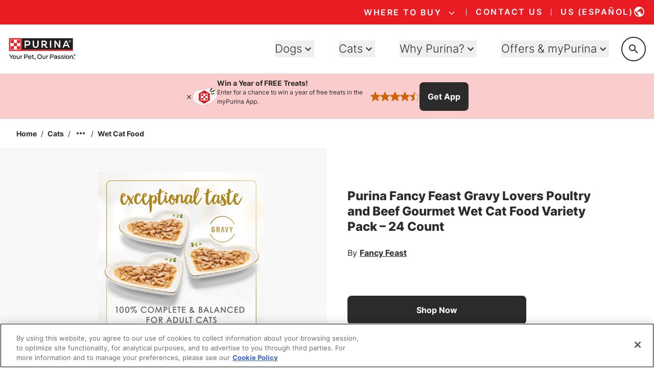

--- FILE ---
content_type: text/html; charset=utf-8
request_url: https://www.google.com/recaptcha/api2/anchor?ar=1&k=6LfrYL4rAAAAAIVgwKm3CHdNlOuq8c_DtBbj7FuF&co=aHR0cHM6Ly93d3cucHVyaW5hLmNvbTo0NDM.&hl=en&v=naPR4A6FAh-yZLuCX253WaZq&size=invisible&anchor-ms=20000&execute-ms=15000&cb=ron40jx3c3ae
body_size: 45268
content:
<!DOCTYPE HTML><html dir="ltr" lang="en"><head><meta http-equiv="Content-Type" content="text/html; charset=UTF-8">
<meta http-equiv="X-UA-Compatible" content="IE=edge">
<title>reCAPTCHA</title>
<style type="text/css">
/* cyrillic-ext */
@font-face {
  font-family: 'Roboto';
  font-style: normal;
  font-weight: 400;
  src: url(//fonts.gstatic.com/s/roboto/v18/KFOmCnqEu92Fr1Mu72xKKTU1Kvnz.woff2) format('woff2');
  unicode-range: U+0460-052F, U+1C80-1C8A, U+20B4, U+2DE0-2DFF, U+A640-A69F, U+FE2E-FE2F;
}
/* cyrillic */
@font-face {
  font-family: 'Roboto';
  font-style: normal;
  font-weight: 400;
  src: url(//fonts.gstatic.com/s/roboto/v18/KFOmCnqEu92Fr1Mu5mxKKTU1Kvnz.woff2) format('woff2');
  unicode-range: U+0301, U+0400-045F, U+0490-0491, U+04B0-04B1, U+2116;
}
/* greek-ext */
@font-face {
  font-family: 'Roboto';
  font-style: normal;
  font-weight: 400;
  src: url(//fonts.gstatic.com/s/roboto/v18/KFOmCnqEu92Fr1Mu7mxKKTU1Kvnz.woff2) format('woff2');
  unicode-range: U+1F00-1FFF;
}
/* greek */
@font-face {
  font-family: 'Roboto';
  font-style: normal;
  font-weight: 400;
  src: url(//fonts.gstatic.com/s/roboto/v18/KFOmCnqEu92Fr1Mu4WxKKTU1Kvnz.woff2) format('woff2');
  unicode-range: U+0370-0377, U+037A-037F, U+0384-038A, U+038C, U+038E-03A1, U+03A3-03FF;
}
/* vietnamese */
@font-face {
  font-family: 'Roboto';
  font-style: normal;
  font-weight: 400;
  src: url(//fonts.gstatic.com/s/roboto/v18/KFOmCnqEu92Fr1Mu7WxKKTU1Kvnz.woff2) format('woff2');
  unicode-range: U+0102-0103, U+0110-0111, U+0128-0129, U+0168-0169, U+01A0-01A1, U+01AF-01B0, U+0300-0301, U+0303-0304, U+0308-0309, U+0323, U+0329, U+1EA0-1EF9, U+20AB;
}
/* latin-ext */
@font-face {
  font-family: 'Roboto';
  font-style: normal;
  font-weight: 400;
  src: url(//fonts.gstatic.com/s/roboto/v18/KFOmCnqEu92Fr1Mu7GxKKTU1Kvnz.woff2) format('woff2');
  unicode-range: U+0100-02BA, U+02BD-02C5, U+02C7-02CC, U+02CE-02D7, U+02DD-02FF, U+0304, U+0308, U+0329, U+1D00-1DBF, U+1E00-1E9F, U+1EF2-1EFF, U+2020, U+20A0-20AB, U+20AD-20C0, U+2113, U+2C60-2C7F, U+A720-A7FF;
}
/* latin */
@font-face {
  font-family: 'Roboto';
  font-style: normal;
  font-weight: 400;
  src: url(//fonts.gstatic.com/s/roboto/v18/KFOmCnqEu92Fr1Mu4mxKKTU1Kg.woff2) format('woff2');
  unicode-range: U+0000-00FF, U+0131, U+0152-0153, U+02BB-02BC, U+02C6, U+02DA, U+02DC, U+0304, U+0308, U+0329, U+2000-206F, U+20AC, U+2122, U+2191, U+2193, U+2212, U+2215, U+FEFF, U+FFFD;
}
/* cyrillic-ext */
@font-face {
  font-family: 'Roboto';
  font-style: normal;
  font-weight: 500;
  src: url(//fonts.gstatic.com/s/roboto/v18/KFOlCnqEu92Fr1MmEU9fCRc4AMP6lbBP.woff2) format('woff2');
  unicode-range: U+0460-052F, U+1C80-1C8A, U+20B4, U+2DE0-2DFF, U+A640-A69F, U+FE2E-FE2F;
}
/* cyrillic */
@font-face {
  font-family: 'Roboto';
  font-style: normal;
  font-weight: 500;
  src: url(//fonts.gstatic.com/s/roboto/v18/KFOlCnqEu92Fr1MmEU9fABc4AMP6lbBP.woff2) format('woff2');
  unicode-range: U+0301, U+0400-045F, U+0490-0491, U+04B0-04B1, U+2116;
}
/* greek-ext */
@font-face {
  font-family: 'Roboto';
  font-style: normal;
  font-weight: 500;
  src: url(//fonts.gstatic.com/s/roboto/v18/KFOlCnqEu92Fr1MmEU9fCBc4AMP6lbBP.woff2) format('woff2');
  unicode-range: U+1F00-1FFF;
}
/* greek */
@font-face {
  font-family: 'Roboto';
  font-style: normal;
  font-weight: 500;
  src: url(//fonts.gstatic.com/s/roboto/v18/KFOlCnqEu92Fr1MmEU9fBxc4AMP6lbBP.woff2) format('woff2');
  unicode-range: U+0370-0377, U+037A-037F, U+0384-038A, U+038C, U+038E-03A1, U+03A3-03FF;
}
/* vietnamese */
@font-face {
  font-family: 'Roboto';
  font-style: normal;
  font-weight: 500;
  src: url(//fonts.gstatic.com/s/roboto/v18/KFOlCnqEu92Fr1MmEU9fCxc4AMP6lbBP.woff2) format('woff2');
  unicode-range: U+0102-0103, U+0110-0111, U+0128-0129, U+0168-0169, U+01A0-01A1, U+01AF-01B0, U+0300-0301, U+0303-0304, U+0308-0309, U+0323, U+0329, U+1EA0-1EF9, U+20AB;
}
/* latin-ext */
@font-face {
  font-family: 'Roboto';
  font-style: normal;
  font-weight: 500;
  src: url(//fonts.gstatic.com/s/roboto/v18/KFOlCnqEu92Fr1MmEU9fChc4AMP6lbBP.woff2) format('woff2');
  unicode-range: U+0100-02BA, U+02BD-02C5, U+02C7-02CC, U+02CE-02D7, U+02DD-02FF, U+0304, U+0308, U+0329, U+1D00-1DBF, U+1E00-1E9F, U+1EF2-1EFF, U+2020, U+20A0-20AB, U+20AD-20C0, U+2113, U+2C60-2C7F, U+A720-A7FF;
}
/* latin */
@font-face {
  font-family: 'Roboto';
  font-style: normal;
  font-weight: 500;
  src: url(//fonts.gstatic.com/s/roboto/v18/KFOlCnqEu92Fr1MmEU9fBBc4AMP6lQ.woff2) format('woff2');
  unicode-range: U+0000-00FF, U+0131, U+0152-0153, U+02BB-02BC, U+02C6, U+02DA, U+02DC, U+0304, U+0308, U+0329, U+2000-206F, U+20AC, U+2122, U+2191, U+2193, U+2212, U+2215, U+FEFF, U+FFFD;
}
/* cyrillic-ext */
@font-face {
  font-family: 'Roboto';
  font-style: normal;
  font-weight: 900;
  src: url(//fonts.gstatic.com/s/roboto/v18/KFOlCnqEu92Fr1MmYUtfCRc4AMP6lbBP.woff2) format('woff2');
  unicode-range: U+0460-052F, U+1C80-1C8A, U+20B4, U+2DE0-2DFF, U+A640-A69F, U+FE2E-FE2F;
}
/* cyrillic */
@font-face {
  font-family: 'Roboto';
  font-style: normal;
  font-weight: 900;
  src: url(//fonts.gstatic.com/s/roboto/v18/KFOlCnqEu92Fr1MmYUtfABc4AMP6lbBP.woff2) format('woff2');
  unicode-range: U+0301, U+0400-045F, U+0490-0491, U+04B0-04B1, U+2116;
}
/* greek-ext */
@font-face {
  font-family: 'Roboto';
  font-style: normal;
  font-weight: 900;
  src: url(//fonts.gstatic.com/s/roboto/v18/KFOlCnqEu92Fr1MmYUtfCBc4AMP6lbBP.woff2) format('woff2');
  unicode-range: U+1F00-1FFF;
}
/* greek */
@font-face {
  font-family: 'Roboto';
  font-style: normal;
  font-weight: 900;
  src: url(//fonts.gstatic.com/s/roboto/v18/KFOlCnqEu92Fr1MmYUtfBxc4AMP6lbBP.woff2) format('woff2');
  unicode-range: U+0370-0377, U+037A-037F, U+0384-038A, U+038C, U+038E-03A1, U+03A3-03FF;
}
/* vietnamese */
@font-face {
  font-family: 'Roboto';
  font-style: normal;
  font-weight: 900;
  src: url(//fonts.gstatic.com/s/roboto/v18/KFOlCnqEu92Fr1MmYUtfCxc4AMP6lbBP.woff2) format('woff2');
  unicode-range: U+0102-0103, U+0110-0111, U+0128-0129, U+0168-0169, U+01A0-01A1, U+01AF-01B0, U+0300-0301, U+0303-0304, U+0308-0309, U+0323, U+0329, U+1EA0-1EF9, U+20AB;
}
/* latin-ext */
@font-face {
  font-family: 'Roboto';
  font-style: normal;
  font-weight: 900;
  src: url(//fonts.gstatic.com/s/roboto/v18/KFOlCnqEu92Fr1MmYUtfChc4AMP6lbBP.woff2) format('woff2');
  unicode-range: U+0100-02BA, U+02BD-02C5, U+02C7-02CC, U+02CE-02D7, U+02DD-02FF, U+0304, U+0308, U+0329, U+1D00-1DBF, U+1E00-1E9F, U+1EF2-1EFF, U+2020, U+20A0-20AB, U+20AD-20C0, U+2113, U+2C60-2C7F, U+A720-A7FF;
}
/* latin */
@font-face {
  font-family: 'Roboto';
  font-style: normal;
  font-weight: 900;
  src: url(//fonts.gstatic.com/s/roboto/v18/KFOlCnqEu92Fr1MmYUtfBBc4AMP6lQ.woff2) format('woff2');
  unicode-range: U+0000-00FF, U+0131, U+0152-0153, U+02BB-02BC, U+02C6, U+02DA, U+02DC, U+0304, U+0308, U+0329, U+2000-206F, U+20AC, U+2122, U+2191, U+2193, U+2212, U+2215, U+FEFF, U+FFFD;
}

</style>
<link rel="stylesheet" type="text/css" href="https://www.gstatic.com/recaptcha/releases/naPR4A6FAh-yZLuCX253WaZq/styles__ltr.css">
<script nonce="l4jXMl2tmcu_0DWWzG6bNA" type="text/javascript">window['__recaptcha_api'] = 'https://www.google.com/recaptcha/api2/';</script>
<script type="text/javascript" src="https://www.gstatic.com/recaptcha/releases/naPR4A6FAh-yZLuCX253WaZq/recaptcha__en.js" nonce="l4jXMl2tmcu_0DWWzG6bNA">
      
    </script></head>
<body><div id="rc-anchor-alert" class="rc-anchor-alert"></div>
<input type="hidden" id="recaptcha-token" value="[base64]">
<script type="text/javascript" nonce="l4jXMl2tmcu_0DWWzG6bNA">
      recaptcha.anchor.Main.init("[\x22ainput\x22,[\x22bgdata\x22,\x22\x22,\[base64]/[base64]/MjU1Ok4/NToyKSlyZXR1cm4gZmFsc2U7cmV0dXJuKHE9eShtLChtLnBmPUssTj80MDI6MCkpLFYoMCxtLG0uUyksbS51KS5wdXNoKFtxVSxxLE4/[base64]/[base64]/[base64]/[base64]/[base64]/[base64]/[base64]\\u003d\\u003d\x22,\[base64]\x22,\x22w5rCpcOwCsK4w6TCsyXCih/CrG85eMKbXiUCw4vClSZYUcO2wojCsWLDvQQCwrN6wp49F0HCpWTDuUHDqjPDi1LDti/[base64]/w5TDusKsPnvDhCo0wrMyw55lwrJuwpFJXcKBB21oDnfCpMK6w6dGw6IyB8OzwqpZw7bDknXCh8Kje8KBw7nCkcK+A8K6wprCgcO4QMOYT8Kyw4jDkMOkwo0iw5cwwr/Dpn0DwqjCnQTDl8KvwqJYw77ChsOSXU3CssOxGQXDl2vCq8KyBjPCgMOTw5XDrlQIwqZvw7FiGMK1AGZvfiUiw7djwrPDihU/QcO2OMKNe8O4w5/CpMOZISzCmMO6UMK6B8K5woQRw7t9wpDCnMOlw79awoDDmsKewp0HwobDo3rCqC8OwpM0wpFXw5rDjDRUTsK/w6nDusOneEgDS8K3w6t3w6HCh2U0woTDosOwwrbCocKfwp7Cq8KSFsK7wqxOwog9wq1iw7PCvjglw5zCvQrDv2TDoBtve8OCwp1lw7QTAcO8wpzDpsKVXQnCvC8TWxzCvMOgIMKnwpbDnBzCl3Eya8K/w7tYw7BKOA85w4zDiMKjS8OAXMKAwpJpwrnDmVvDksKuFxzDpwzCiMOEw6VhGTrDg0NywrQRw6UTJFzDosONw4h/IlPCjsK/QBTDtlwYwprCqiLCp3/DngsowofDkwvDrCFtEGhJw6bCjC/CpsK5aQNPUsOVDX7Cp8O/w6XDiibCncKmUXlPw6JAwolLXRXCpDHDncO7w647w6bCsivDgAhCwr3DgwlyBHgwwr0VworDoMORw6k2w5dlS8OMencYPQJiQmnCu8KTw5APwoIxw57DhsOnOcKAb8KeCF/Cu2HDk8OPfw0MKXxew5l+BW7DrMK2Q8K/wqDDt0rCncKgwqPDkcKDwqnDjz7CicKNQEzDicK5wp7DsMKww4nDt8OrNjDCgG7DhMOAw4vCj8OZTcKSw4DDu30EPBMVWMO2f3NWDcO4JMONFEtMwozCs8OyYMKfQUoAwrbDgEMswoMCCsKBwoTCu30lw5k6AMKKw4HCucOMw5/CjMKPAsKiUwZENAPDpsO7w4Muwo9jal0zw6rDpVTDgsK+w7LClMO0wqjCp8OywokAZMKrRg/CjVrDhMOXwqFKBcKvA1zCtCfDj8O7w5jDmsKhTSfCh8KpFT3CrlMzRMOAwqLDicKRw5oqE1dbSE3CtsKMw6k4QsOzJGnDtsKrX0LCscO5w4BmVsKJJ8KGY8KOGsK7wrRPwqjCkB4LwpRBw6vDkRx+wrzCvlQnwrrDolxQFsOfwot6w6HDnnDCpl8fwofCmcO/w77ClsKow6RUE1lmUmTCrAhZd8KRfXLDisKnfydHT8Obwqk9NTkwU8OIw57DvyDDrMO1RsOuXMOBMcKww7ZuaS80SyoKZB5nwoHDvVsjBjNMw6xNw5YFw47Dnj1DQANkN2vCkcK7w5xWbDgAPMO0woTDvjLDk8OuFGLDnwIBOBFqwo/CnyI3wo0TSWTCoMOSwrXClzrDmy/DnCkuw4LDocKHw7YXw4hIW1rCrcKdw7vDusO/RMOuHMKHwpNlw74OXy/DoMKlw47CrQAaQ0bChsO8DMKkw59two3CjGJiIsOyEsK5Xn3Cgh0gTErDqn/DisORwr5EScKdVMKHw7E6J8K+CsOLw5rCmUXCosOIw6wFTMOLVzhqe8Olw4vCkcOZw7jCpUd+w65twrnCkGUcJSslw6/CqhTDrmclXGsvHC9Rw4DCjgZjBydVdcKEw6A7w7nCsMO/TcOMwpRqA8KXMcKgfENAw6HDuA3CrcKiwpfCgUHDlmfDnAY9XhMGSSs0ccKewrZYwqEGDQ42wr7CizVqw5vCvEl0wqAPOHjCingAw7/Cl8Krw7Z0J0/[base64]/wq3DpD7Domc6w7jCsDkwS14uIAPDiWIAEMO6CWvCvMOuXcKMwq1wDMKowonCj8OZw5rClRvCmSt+PDhIOHY+wrvDujtFZQfCuHAHwpjCksOlw7NhEMO8wo7DkUUyJcKhHSjCmmjCml0Twq/CmcKmKAdHw57ClDDCgcOWG8K/w5cWw78zw5oeXcORK8KswpDDkMKQGjJZw6bDmMONw5YodMOow4vCqQ3CmsO2w4wQw6vDnMKewrzCi8KHw43DhMKQw6xxw5fDvcOLaWU+dsK5wqPDjMOBw5cRPgoywr1Ib0LCvXLDt8OVw5TDs8K+W8K4VTDDmnE2wp8kw7cAwqTCjT7Dm8OJby/DhVHDrsK4wqjCuhnDlGDCicO2wqBCNQ7CrTELwrZHwqxbw5VED8OuDARPwqXCgcKLw4bCkiPClh3DpGbCkWjClhlkQMKSA19EesKpwojDtAA1w4XCpQ7DhsKpJsKXPnPDr8Kaw5rCvx3DrRAIw4LCtSgrdWVmwo10PsOfNsK3w4zCnEjCvkbCnsK7bcKROS57SDEow6/Dj8KKw4TCm294XDLDrRAOHMOnXztNUzLDpWjDiygkwrgewqELXsKfwpNHw6sYwp1OeMOjU0cONCTCl2nChC4dVwQ5dSHDicKfw78Ow6TDtMOlw652woTClMKZHhBQwprCljLDs2xUecO/bMKpwrHCoMK2woDCm8ORakjDp8OTb1PDphdhSUNGwpJfwrwRw7jCg8KJwovCscKjwpopeB7Di3EXw5/[base64]/[base64]/ClV/[base64]/CnMKnw55mwpEJFADDhgI6wrNmwp0eIFprwrHCksKwSMOpV07DnHkswobDtcOKw5zDuR1Nw6TDk8KffsKXfAh7Rh3CsCIvPsK2wq/[base64]/DjlPCqhPChcOMTGZCwodpwrhzw5jDucKLZmRLwq7Cg8K0w6HDr8ORwpLCjsOJVU3CtQc8MMKOwr3DlE8rwop/ZDbCjStJwqXCtMK2PErCvsK/bMKFw7nDlhYYA8Ojwr/CpyEeNsOTw4IDw7FNwqvDsxvDqnkPLcOew7kOw5Alw4AeS8OBeQrDkMKRw7AxXMO2YsK2JhjDkMKgI0I/wrt7wojDpMKcSXHDjMOJbsK2RMKvXcKqT8K7PMKYw4/CughewqZnWsOyEMKRw6VHw598WsO/[base64]/RcOHw4bDlDrCt3bChhPDmxnDvCTDqMOYw5VYwqQ3w4RxOSfCosKGwr/CoMK7w4PCkCbDh8KBw5dNJGwawpY9w6M/WhnCkMOyw6Q1w6VeOhDDjcKLPsKzdHp+wq5bG2bCssKmwo/DjMOvRX/CnyjCqsOcScKbB8KNwpLCgMKPLX9XwrPCgMKkCMK7MgXDuz7CkcObw6FLCzLDmgnCgMOZw6rDskgpQcOdw6M9wroYw5czOSldHU0ew5nCsEQ5BcOSw7NFwpVZw6vDpMKiw5vDt2puwpgjwqIRV3VkwqFZwroYwpvDqRkzw5rCqsOkwqVHdsOQRsK2wowVw4bCoR/DrcOzw4rDq8KlwrgpWMO9wqIhQMODw6zDtMKZwoVPTsKZwqh9wo3CljDCuMK5woBOFcKKUFRAwrnCrMKODMKjYHNmOMK1wo8Yd8KOasK4w4wHMwQ6SMOXOMKdwrxTGMOtV8ODw7x0woTDnlDDkMOtw5DCg1DDjMOhEW/Ci8KQPsKoEsOaw77DoQQvIsKVwrbChsOcK8OTw7xVw53Djkt8w6xHNMOjwoHCkcOoHMOCRXzCrEQ/cxpGZCfCozzCr8KsJ3onwr/DiFhQwrLDh8Kkw57ClsOfBEbCiirDjTbCrFxKJMOJdTEhwrXCi8OJDMOcRkI/[base64]/CqsKWwoVmwqoweMO/wqPDiBXCtsKrTFZJwqk9wpbDjAfDsCfDpDdFwrEXHCvCpcK+wrHDqsKVEsOCwrzCm3nDnTx2PjfDuxB3Th8iw4fClMOsK8K7w7ARw7fCnXHCocOeA1/CmMOIwojCvmcpw4pgwrLCvW3DhsOywq0GwqQrCwPDhTrCm8Kfw60xw5vCg8OZwrvChcKZKlgJwpjDoDpuIy3Cj8KDC8OkHsKUwqBwZMKjI8OXwotUM0xdThwkwrHDrWTCsHEMFMKgMm/DlMKrL03Ct8KhJMOJw4g9LH/Cm1BUUT7Dnkhqwo9Wwr/DsXIAw6hLJMKXek0zW8Onw7IVwq58eAgKIMKow5USbMK4IcKEXcKpOyvDo8OSwrIlw5jDvMKCw5/CssOnFybDhcKVdcO2asKyXiLDuH/Cr8K/w5XCj8Kow55ywp3Cp8Ouw7vCpMK8bHhYSsKtw55rwpbDnXRlJX7DlWpUb8OKw63Cq8O9wokaB8K7FsOQM8KBw6rCj1t9EcOzwpbCr13Cg8OleAoWw7vDoRonN8OsXGDCr8Ohw6A7wpZSwrbDhgBuw6jDlMOBw4HDkVlGwrrDiMOhJmd/woTCusKPbcKUwpV0ek96w70vwr7DkEU5worChQ5QdCXDhiLCqyLDucKnLcOewrYwf3bCszHDslDCiD7DqEMewoRxwqFHw7nCvybDshfCiMO6fVLCpGzDq8KUMsKCHit+FCTDp0w2wpfCkMK6w6DCnMOCwpTDqx/CqHPDl2zDqTrDicKCfMK0wowkwp5Hbn1XwpLCjm1jw74oCHpzw49zK8OWFyzCj1pAwq8EPMK5bcKKwrkaw63Di8O1fsOSCcOHGHUWw5vDl8KlZWtBe8K4woc0wq/CunHCtmbDo8K2w5MLfhNQOHxqw5V6w4B+wrUVw7xKblFTBDHCjzgzwpg9wrRjw6PDiMOKw6rDuQ/CvsK+DzTDnTfDmcKzwrlnwo5MQj3Cg8OlRgAmf0pOUTXCmkU3wrfDocOVZMKFDMOgHC50wpp4w5DCuMOww6pTS8OBw4lsQcOLwoxFw68wfQIhw7jDlsOkwqjCucKmZcO6w5cPw5TDlcOxwrJqwpEawrDCtm0ZbQTDoMOERsK5w6tvTcOfcsK5fz/DosOCMFIwwqrDj8OxOMOzDjrDuB/CtcKBEcK5BsKXS8OvwpQOw5bDgVRSw5M6TMOKw63DhcO0KBM/w4jDmMOUUcKVVWI1woJgUsOEwotULsKIKMOgwpQOw7/CtlEZP8KTGMKmM2PDpMOzW8Oww4bCkhMNGihEHmAsHCscw7rDlR9TQ8Olw6zDk8Osw6PDrcOyZcOOwo3DgcO/w5DCtypubMOlSynDlMO3w7QLw7nDnMOCMMKAN0TDmSfCoEZVw5LCssKbw4BrNFInJcOFNVPCt8Okw7zDu2diRMOiQD7Dun1Lw73CuMK4bALDh3Bew6TCvi7CtgR3K2jCojM9RCMJI8OXw47ChW/CiMOMSmhbwpd3wrbDpHhEFMKSGjTDly1KwrLCng4/WsOGw4PChxZMaWnDq8KdU2lXfBzCjVVRwqR3w5E0YWtdw6M/KcO0cMKkPzkdCnl1w6fDlMKQZGrDjA0CRQrCompjRsO+EMKZw5Rsblt3w74+w6LChxvCsMKpw7NYTD/Cn8KZaFbDnhguw6QrNxRrVSx9wrLDrcOjw5XCvMOIw4zDl1PCu3ZqE8Knwq1FZ8OMK0XCtThAwovDr8OMwo3DpsOIwq/CkQLDi1zCqcOkwoB0w73DnMO7D1RoMMKewp/DiFnDvwPCuRvCmsKdOSpgFB0OW25Hw7wQw7VowqfChsKqwoJow5zDthjCu3/DrRodKcKaGBZ6L8KuOMKgwqjCocKzW3Jxw77DisK+wpR9w4nDpcO6QWDCo8K4bgbDoFY/wr8TS8KtZnhJw4IjwpkowpvDnx/ChwNaw7LDgcKRwo1OYsOJw47DgcKUwpbCpEHCqXx/aznCncK5Xj8+wp5LwrFBwq7Dvi94ZcKnYmlCOHvCjcOWw6/CtnsVw48jFVs+LhV5w4dwGTEkw5hNw6lQXzJFwpPDssKZw7HCosKBw5A2JsOywoPDh8KfKDvCqWrDgsO0RsORfsOBw4DDs8KKYF5DYlnCuFQANsK9K8K+Uz17dGdNwr9+wonDlMKnOHwZKcK3wpLDjMOvLsOwwrnDg8KWGl3Dg2p0w5BUBl5zwpt/[base64]/Dlh18wrbDu8Orw64YSMOnIcKqf8OGfyArFcKew43Dknc+PMKcTE9rdhzCoVDDtMKnOn1Mw5nDgnEnwrREFHDDn301w4rCvF/Ckwxgd0FWwq3ChE98SMO/wrIXwrfCuR8Fw4fDnlEtc8KJRcK5IcOcMsOeUWzDpA1rw7fCnWfDsgVVGMKiw5Uaw4/Dq8O7R8KPIHDDn8K3aMK6V8O+w5vDs8KuLTMncsOuw4vCkH7CjHQXwp8qFcKjwo3CscO1Bg8OfMOiw6fDrWgid8KHw5/CjWHDncOfw5ZCWnpkwr7DiGjCvcOOw70VwoHDtcKhwp/[base64]/Cl2oOKsOAWyDDtBwVw77Ctidxw6h4G3TCoxPCkFrCoMOFZ8OsLcOGUsOUNB9RLnMwwrhXEsKCw7nCjnkrwpEsw7/Dh8K0QsKAw5YTw5fDmgrChRYlVF7Dg0fDtgAnw585wrVGUE3CuMOQw67CisKsw6UHw5zDkcOww4obwqxdTMKjdcOWS8KLUsOcw5vCosOGw6nDgcK2GGAmczNAwpvCscKxG17Dlmt5UMKjHsOqw7/CqsKrB8OWVMKxwrXDv8OdwqLDrMOKJXhsw6dLw6sGNcORA8K8bsOKw4pkO8KrHW/CjFDDksKAw68KT3DCnjjDpcK0S8OodsO8O8OIw6sAAMKASRIBWSXDjEzDnsKPw49wEH7DoiJ0bghPfzIFEMOOwqXCu8O3f8OkYRFuIUvCi8KwNsO9XcKTwqIqWsOpw7Z8FcK8woIAMARRLVIHek4RZMOcanzCn0/CpQs7w69Hwo7Dl8OpClYbw6JoXcKowpzDlMKQw5rCnMO/w4jCjsKpGMKqw7oUwr/CpRfDjsOaQcKLfcOPbl3DvHFDwqY3fMKcw7LDv1tDwo0gbsKGFzDCoMOjwppTwo/CgjQsw4HCukRcw6XDrzxUwqIXw6l8AGbCk8OuAsO8w5QywofCscKmwr7CqGPDgMKpTsKiw63DlsK+UMO2wrTCg1rDg8OUOm/Du3IqIcOhw5zCgcKLNR5dw5xYwo8KCX09YMKLwobDvsKvwqzCs0nCpcKFw5JoHivCu8KrSsKxwoHCuAxKwrnChcOawpspCMOPwqdJbsKrYD7Cq8OMIB/DnWDCki3DtADDrsOdw607wr/Dr3REET4aw5rDgFPCkzpgPV80C8OPXsKOMmnDpcOvEW1ERyfCjxzDhsOVwrkbw4/CicOmwqw/w4NqwrjCsyrCrcKbY1HDnUbCikVNwpbDqMKuwrg/ZcO5wpPCjH0WwqTCmsKiw4JUwoLCskM2b8OnXTfDj8KUO8OSw6cJw4QpQFzDosKcKzLCrWdOw7QwVsOhwrjDvCPCr8KmwptNw6TDohcywrkFw7DDtw3DpmzDoMOrw4/CqCTDtsKPwojCqcOPwqpFw6HDtisWUFBmwqBUZcKCTsKhLsOvw6V9FAHCg2TDqSPDiMKUJmPDuMK5w6LCgzodw7/Cm8KzHzfCtEVTB8KsRw/DumY5H1h7ccOnZWM9XkfDqxLDrkXDncK7w7PCp8OaQMKdaF/DhcOwOUQOQcKAw6hrRT7DmVkfPMKew6PDlcO5YcOGw53CtTjCqsK3wrgwwovCuizDq8OBwpdbwqlWw5zCmsK7FcOXw692wqrDlnPDqR1lwpfDhgPConTCvsORF8OHY8OwBHg6wqBLwrQ3wprDrRZKagk/[base64]/w4MdwpQIHA8LEsO0w6vCvU3CgMKjax3Co8KII3YOwpMWwr5rDcKeRsOXwow1wpTCn8OYw54+woZLwog1AwHDrnHCtsK6fmFyw5nCog3Dn8KGw40zc8OWw6zDqSIJQMKyCW/ChMOnScOow4Ysw5l3w6F8wp40BcOEHBEHwq83w5rCqMKaF3Ecw5rDo0oiAcOiwofCkMOBwq0dED3DmcKzFcKoQGHDiCXCiF7DqMK8AhfDmivChHbDkMKQwqHCqkUtLHpgcysnYcK4esK2w5nCr3nDv2Ymw4XCm0MaOXDDsy/DvsO6wpTCsUYQJcOhwppLw6txwqfDvMKowqoBYsOrIHYxwpNgw6/CtMKIQTMyfywyw5V5wpxYwqPCqzTDsMKjwqF/f8ODwoHCnxLCilHCq8OXYgrDs0J+FRnCgcK5WwsJXynDh8OBfittasOHw5hKRcOmw5bCg0vDpRB5wqZ0OX09wpYRSiDDpELDp3bCvsOYw6vCnXMWJEPCtEg2w43CmcKXYGV3HU7DqzcSdMK2wo/DmG/[base64]/CpggoSDltCjlZwoMNW0JNJMObwoXCrRrCsDVWJ8O+w74nw6oCw77CucOJwrssczfDl8K1CU/CrkEQwrZbwq3CnMKtQMKyw6orw7nChGx2LMOQw67DnWfDszrDocK5w5tSwod9K1RbwpXDqsK/w5jClR11wonDhMKVwqoZf0lzwqnDgTDClhhEw4bDvDnDiRJ/w4TDkAPCg0Qow4bCpQLCh8OyN8O7Q8K5wq7DjyXCkcO5HcO5clh0wrLDj07CgsKTwrXDh8KmZMONwo7DqnxFEMK+w5zDucKDDsOmw7DCrcOZOcKpwq5cw5JoaDg1dsO9PMOgwrhbwoEwwp5DRTRwez/DnBjDqMKLw5Q/w7M9wofDpWcAIXTCiAMSPMOUMnxrQcKKIMKJwqDCqMOww7rDhGMXSMOIw5PDqMOuYVbCuDkIw5/DmcO9McKzDH8Rw6fDviIcWgsJw6xywrYANcKFBsKEBzHCjMKBfF3DpsOWAEDDosOLEjwLFi4pIsKPwoJTEnd0w5dfCg7Cg1EvMQcbeFcqVjDDgcOjwqHCo8OLfMOgBHLCmyDDm8KrU8KZw47DonQsMA8pw6/DrsOuczbDtsKbwoYZUcOhw7UxwqLCsATCpcONfyZjBjQBR8KrH19XwozDkBfDlmzDn27DscO2wpjDtlh2CzE6wqrDjVNTw5hkw50gN8OiYyTDisKGRcOuwrFNK8Odw6rCgcK0eDrCjMKJwrF6w5DChMKpZSgrJ8K+wqbCoMKXw6knbXk4DitDwq/[base64]/DucKTwqvDn8KFw4/CjVrDqlrDm8OeP8KPw4PCsMK0McKGw5rCmTRzwootEcKEwowIwqFSw5fDtsKfGMO3woxiwrBYG3DDrMKqw4TCiyJdwrXCgsKfTcOdwoQ1w5rDgkzDq8O3w4XCpsKUByTDph7DoMO3wr0ywoTDrMKBwpsTw7ptByLCuV/CrgTDosOOPMOyw7chaAXDiMKZwqdSfz3DpcKiw57DsxLCtcO4w57DgsO9d0l2VcOLMA/[base64]/wovCh8OBw6ZtJj1nwqzDhMK4dSQ6QXbDtMOcwovDgTxsPcKXwpfDmcOnwqrCjcKMLCDDk3vDqcOTPsOZw4pCQWkKbkrDpWV1w7XDmikhXMO3w4/Cj8O6TngEwooGw5zDizjDhzRYwqs2HcO2ADEiw73DhGfDjjhsTDvChjR/e8KUHsOhwpzDs20awoZOZ8OuwrHDlsKHX8Oqw7bDhMO/wqxnw68QFMKIw7rDoMOfRg9HOMKgZsOwYMONwoJtBkRlwo5hw6QUcA46HRLDtH1HB8KralE3IHB6w7cAe8K5w4zDgsOGbh5Tw5hZeMO+RsOawr1+YHnCgDYsWcKVJ2zDj8OKPsO1wqJjJcKSw7PDjB8ew5EHwqE/QsKRYBXCgMOURMKlwr/DuMKTw7sydzzDgm3DtWgYwqIvwqHCjcKidh7DtcOtCxbDmMKGZsO7Ug3CgVo4w7d7w63CkRgQP8OuHCEtwrMjYsKjwoPDrE7DjWfCqRjDmcOVwp/DtsOCBsODLRwEw4YIJUpbSsKgPwrCoMOYV8Kxw4hCAAnDt2IjXQbChcKsw5gLYsKoYRZ/w64swqgswq9Zw73CikXCtMKvPyAbasOEWMOPecKARX5XwqfCgksPw5djQQrCkcO8w6YSc3Bbw6gLwoLClMKuCcKaICocOV/CoMKER8OZfMOCfFUFBFLDicKQVsOzw7DDkS3DmFNnZFDDtABOPHJhwpLDizHDpkLCsUPDmMK/wqbDrMONRcOmHcO4w5VyBW4dZMOcwonDvMOpVsKlcA9qMMKMw4ZpwqLCtWQewrDDtcKqwpgRwq9yw7fCuizDmELDkx/[base64]/[base64]/Q8OnwpXDl21nw5fCosOpw5xrw5/DkcKIwpDCpUXCr8OPw6k0LzfDhMONTTVnEsKCw444w6AyMQtZwpIcwrxIARXDhBQEEcKdCMOuXMK9woZdw7ZSwpXDnkh1V2XDn3EVwr93FHtbIMOfwrXDpG0nOUzCt3jDo8OvG8K1wqPChMOic2MOOSEJLhnDjjbCql/[base64]/[base64]/dMOJw4nCusO8RlLDrz0+ZSfDmF3CocK3wpTDrFzCrMKjwrTCq2/CiWHCs2swHMK1CGVjBH3DrnxpdWBfwpfCtcKqUypMMWTDssO4w5hwJCcdXVjCmcOcwoPDscKmw5TCqFXDgcO/w5rDkXBnwpvDucOKwofCtcKmfFbDqsK4wqxJw48zwpzDmsORw7lXw49yLiVXE8K/HgHDhBzCqsO7VcO4BcK/w77DisOCDsKyw7dkLcKpDXzCtnxpw5QOcsOecMKSbGEfw64qAsKOHjXDl8KYORTDg8KHM8OkSULCgEdWPDzCmRbCiFFIMsOIeWB3w7PDvQ/CvcOLwrIMw7BNwrLDmMOyw6BycVDDisOmwobDr1HDoMKDfcOYw7bDtQDCsG7DkcOKw7PDoj5QMcKXIGHCgSDDtsOrw7zCgg0yd2DDl2nDosOYVcKEw6rDvnnChyvCs1s1w7bCrMOvXDfCmmRnUh3DnMOvc8KrE1XDlT/[base64]/DuUlJFsKjMx5VNMK2FMKrSRUEAygpUsKhwqchw4Fww5bDp8KZFsO8wrMOw6zDok1dw5tOQsK/wroeemIqwpkpSMOiwqRwPcKSwrPCoMOgw5U6woshwq17WVk6N8Ouwow/AMKmwrDCvMOZw4hhfcKDJRhWwpRmbcOkwqjDtAhywonDgDslwrk0worDq8OSwrjCpsKKw4XDpgwzwp3CqmF2dA7CucOxw6k1NV9oL3rCkR3CkDR8w5hqwprCjHs7woLDtgPDs3jCkMK6PAbDokbDgBYxR0/CrcKqQkN0w7/DoHbDmRDDt3FRw5vDisO0woHDny5fw5cpQcOmBcOsw7nCrMOyUsK4ZcOiwqHDj8K1CcOKL8KXBcOBwqPCrMOKw4QQwqfDvS8hw4Jvwr9ew4oFwonDjjrDjzPDqcOEwpbCsGEPwq7DhMOyFVRvw4/Dl0TCkDTCgiHCr3dSwrtVw75cw59yTnttRiMnAsKtW8KZwolVwp/CtXgwdX8HwoTClsO6L8KEQUMqw7vCr8KZw5bChcO7wq8Qw4rDq8OBH8Kmw57CiMOoRA8Ew7zDl3fDhx/DvhPCnR/CpVfCtUMdG0FEwo5bwr7Dvk9cwovCjMOawr/DqcOUwpccwpwkN8Kjwr5mNEIBwqB9fsOPwpZ6w7MwNHgUw6pbYQXClsOOFQMNwonDkC/DlMKcwqrCusKfw6rDgcKsPcKdR8KLwpkhMAVnKyfCt8KxXsOQXcKPIMKzwpfDtgPChjjCinIBdX5yQ8KtVhDDsBXCgkrChMOQK8ODd8OQwp8RSHDDrcO0w5/DlMKPBsK1wqBaw6PDtX3CkCp3N3RCwpbDrcO+w7LCm8Kgwqs7w4QxMsKWFkHCrcK0w6EEwpXCkG/CjAY/w4/CgCFuUMKFw5/[base64]/[base64]/[base64]/[base64]/DonNSWMK9QMKXBkfCl8OOw57DoRDDusOqIFDCgMKAwrx4w6wybDpOcDrDqsO5N8OadiNxNcOgw6ljw4/DuCDDqwk8wq/Ct8ORGcKVKHbDlDZLw4ZbwpTDoMKgT1jCiWh+FsOxw7HDsMOXYcObw7DCunXDiw4IScKAMH1RB8OLasKpwpMDw7EuwpzCmMKsw7/[base64]/CksKew7AGGgg/[base64]/[base64]/wrnDgW7CpsKRwot9wrclacKqw6bDicKewrYPw5jDtcK6w77DhE3ComXCs3PCksK/w67DuyHDk8OpwqXDmMK0HmQXwrdgw6J9MsO7Nh3ClsKTfhjDucOJDjHDhAHDusK/[base64]/Dkx5EWG0Mw5vDrsKqwofDv0bDmxdjG8OFfBYsw5/[base64]/CuMKXw4DCncKxw484w5bCuMOXwoJwIkBhJHATfyXCrD1XPmtafjVSwrE9w59kWcOKw4c8DD3DpcOYKcKAwrNfw6ECw6LDp8KVODJrCE3Dj1Y6wp7DkEYhw4LDncOcCsKSdwHDiMO2O0fDoWR1IFrDrsOGwqsbNsKowrUpw4VFwolfw7rCs8KnWsOcwrA/w4M5GcOwfcKdwrnCvMK1PjVfw5LChihkSmsiEcKaTWJ+wqPDggXCmUFxE8KEPcKkMWbCj0bCjcOCw57CjMO7w5ArI0fCj0N5woM6ZxAQJMKpXFxyKl7CiHdNF1UcYEZlfmopNzHDl0ILR8KPw71Xwq7Cm8OIAMOww5w/w6FwW3jCi8Kbwr9THRPCkBNuwofDgcKYFMOKwqR4EsKFwrXDnMOpw5vDtWDClMKaw6hwalXDoMKsZMKWK8KqeC1nYRpALWvCvsKDw43CqhLDtsKHwqloRcOJwpJHM8KTSMOEPsORC37DmgzDgsKcFW/DhMKCWm4xWsK+Ck1AR8OYPyXDhsKZwpINw47CosKNw6YQwrY/w5LDvXvDkDvCs8KMJcKEMz3CsMOCB0PCvsKROMOjw6liw59CZjMAw44yZADCv8OgwonCvkF0w7EEN8KsYMOgO8K+w4wTBHhiwqDDtMKMGcKNw4nCnMOARlVAPMKsw73Dk8K9w4nCtsKeVW7Cj8Ofw5LCrW3DuXTDmSU/DAHDvsKKw5McCMK1wqFod8OAGcOKw4cpF0jCjArCklnDv2TDlsO5KAjDnx8gw4nDrBLCm8ObGzRlw47Cv8O/w6INw4dOJkwxSil5D8K7w4FIwqolw5rCo3Jiw5QBwqhvw5k4w5XDlMKeA8OdAixHBsKLwpNQLcOhw6jDmcKDw7lHK8Obw7EjBXRjfMK+QUbCrsKPwo5qw79aw4XCvsOIDsKZSwXDpMOlwpYhNMOhQDtaA8KbcgwKHmlqXsKiQnrCtQHCgTxVBWjCrWspwp94wpc1w4/CsMKtwo3CpsKlf8KpK27Dqg/DljYCHMKwecKPXCktw4zDpA1be8Kaw4hpwq8jwq5Nwq9IwqfDh8OdZcKKY8O+Y0IEwq1ow6scw5bDq1gcN3TDhF9IGmJRw6BoGgIrw5hUGl7CrcKtHlkYTFRtw6fCpT4VdMKCw5Qgw6LCmsOKHRZNw4fDuzlTw59lHhDCsRFOGsO6wotLw6DCqcKRZMK/[base64]/[base64]/w6bDmGvDo31lSVPCh18UwpbDpjjDtcOFW0vCvnFOwqYhFRjCksOrwq0Jw5vCrA4XKgYLwqkeVsOfNW7CscOOw5oUbcK4MMOjw5tEwpJMwqUbw5XCjsKZXB/[base64]/[base64]/CjknCvm7CssO7w4/DoMOUKyzDnHLCkCJywp0ww4ZYPAUrwqjDvcK1JX8qcsOMw4JKHGcOwotTOhfCu19XW8Otwrgvwr1AecOidsKoDTYbw63Ctxx9Gg8IfMO9w6geccONw5HCuFh5wr7CjMOtwo9Sw4t8wrTCicKXwp3DlMOpN3bDt8K2wqlHwqF3w7d9wrEOSsK7ScK1w7U5w48wOCLDhE/DrcKhbsOcNhQKwpQrYMOFfCnCvmMFQ8K6LMKRRMKcQcKow4PDssKbwrfCjcK/JMOKK8OZw4bCmFk4wobDoRzDgcKOZ1fCqUUdbsOWYMOkwpnCjycuScKtD8KAwpsXFcKkVRkeVgHClhojw4jDvMKGw4Qzwoc5FEt6Gh3CskzDnsKVw7Uofkx8wrPCtB/[base64]/[base64]/w4PDpnXDhTkQwpzDkXpiw5Z6FsKfwoUxPcKLQsKcK1h1w5pAc8OoT8KBOcKlRsKGdMKvZBVBwqtHwp3Dh8OgwqbChsOeI8OlU8K+ZMKHwr7Diy0/E8KvGsK5EsKOwqoQw7jDt1PChDJAwrNPbTXDoV9eR3LDssOZwqYbwoNXUMK+Y8O0w5TCtsK3dWXCmcO9KcO5TndHVsO3M39eFcOGwrUHw5fCnEnDgSfDiVxIGXcfY8OVwqHDt8K2TAPDpcKgEcO/DsOjwozChBd4MBgDwonDicO1w5JZw6bClBPDrADDsgIHwqrCpTzChzDDgRocw5sVeGxgwoDCmTPCjcOpwoHCozLDqsKXCMOOTcKpw5UdUH5Fw40wwrcYdQ/Cp3/ChWrCjQLDqzfDvcOqDMOOwogKwr7ClB3ClMOjwrsuwonDjsOWU08TNMKaKcKEwrRewp0zw5hlBA/ClELDtMOcbV/CuMOEPxZqw6NXNcKvwrUWwo1AJVFLw6TCggrComDDl8OgQcKCDz7Chz9ER8Odw4fDnsOuw7HCng91eRvDr3/[base64]/CvzbDunrDt8O8w7nCnht6w7QfQgpwP8KUJWXDoXEKemjDr8K8wozDlsK8Ux7DuMOBw4k3BcK8w6PDnMO8w7fCuMKuScOfwpRIw4NMwrnDkMKGw6HDvMKLwovDh8KNw5HCsWlkATDCpMO6Y8KzHWdow5F8wp7CvMK5w6bDiHbCvsK8wprDhSdnMlBLOw/CjxLCmsKFw4V6w45CKMKLwofCh8OYw6Ajw7VHw5MbwqxKwqRNI8OFLMOhJcOBVcK6w7k7AcOIUMKKwobDgTHCscKJDGvCqcOTw5lnwp49dGFpfgXDrnRLwrDCh8ONdF4twqzCmSzDsgA+fMKQfkZ1Zh47O8KwY0ZkO8KGJcOeQx/Cm8OfdnHDusKawrh3cWbCk8Kjwp7Dn2LDs2/CoisOw5fCrsO3cMKbXMO/TEfDlMKMPMORwpzCtCzCiwlUwoTClMKaw7zCm03CllrCh8OWH8OBRghDJ8Kzw5TDnMKfwoISw4bDvsKjVcOHw7JMwoUWaQPDrsKrw5QmVixowrkCNBbClxHCpRvCuCZXw74bccKhwrrDmQtLwqFJLH3DtwbCpMKSGkNbw5AVV8KFwoJpBcObw7dPO3HDrhfDpDh6wp/DjsKKw5Exw7F5IS/[base64]/[base64]/Dm8OsBMO5Wgg9AGkhw7cfw5s2wrhew7bChkLCu8K/w5xxwr5AR8KOai3CqmpZwrjDn8KhwqDCpXfDgF1abMKfRsKuHMK4d8KVCWHCuikyZGkSUzvDoEpdw5HDjMO6G8OkwqgSfsKbCsKnUsOAW0ZtHCNvNz/[base64]/[base64]/DrAvDvlI9Q8O5w6FnOk/Cg8OKL8OresKfTjEVcg3CscOcDhwmYsOXUMOrw4RvEyLDqHxNUDlzwqBOw6M+e8KPfMOGwqjDgSLCnlJ4XnfDgwHDrMKiMMKSQB0Bw6grYhnCvRd7wqAOw6jCtMKTE1LDrm3Dl8KCWMKZNsOWw70Rf8OWIMKzVW/DvCV1M8OIwo3CvQATw4fDm8OedcKQesOYAFd/w5lrw4Vdw6oAZAdbYFLCmxPClMKuJisHw47Cm8OzwqDCvQwOwpMxwoXDqk/DoRY4w5rDvMOlEcO0CsKsw5pxAcK4wpIUwp/DssKpdzgodcOyKMKFw4zDilkVw5YxwpbCsmzDjGJGVMKnw5xlwoIpI0LDkcOIa2nDo1JDYMK9Mn/DmX3CsyfDvAhOGsKFJsK2w77DjsK5w57DhcKpRcKBw7bCo3/DkyPDp3RhwrJLw6VPwrJ0GsKkw43DrMOPOcOywo/CnS7DqMKOQ8ODwpzChMOcw4HDgMK4w5hVwowEwoN6YgjCsQLDhlpRX8KXcMKNecOlw4nChBkzwqtzPUvCoUpbw6pEDh3DjcKIwoHDpcK7wrfDnRJIw6jCvsONJcO/w5JZw7MyNsK/[base64]/[base64]/CjSjCtMKaTcK/CGcmKE5LGcOWecO/[base64]/wrxcHyXCsV7DoGwjwokaVcOXZsOkwo85SEgQEcKQw6J2CsKIWSXCkCnDvhMFNRE9P8KZwoZ9YcKRwppIwrc2w43CqVdVwqVQVi3DqsOhdsObWArDvw1pLk3DqU/Cp8O5d8O9KydaEGTCocO8wrDDryXDhjIawozChgzCgcK7w7nDs8OpNsOdw7fDqcKkbyk0JMK7w4PDul9Xw7bDoUHDjsKwK1rCtVROSlI9w4bCtgnCrsKSwrbDr00owqU2w455woIGV0zDpQXDq8OCw5zCscKJY8KmXkh4YSvCn8K4Qg/CpQRQwp7ChEkRwogJRQd+TnQPwpvCgsKieC4twpTCj3V5w5EFwpXCrsKNJirCjsKSw4DCqGLDvQhQw47CnMKGKcKEwpnCjsO0w4tfwoFbFMOGE8KbLsOLwoDDgsKmw77Dh3jCgSjCr8KqUsKewq3CmMKNW8K/w79hQ2HDhkrClTYLwqfCnEwhw4/DucKUMcOaRsKQPj/CnDfCicOnG8OFwq9Aw5rCssKwwr7DpQ0vP8ONAEfCnnXCjm3Cj2vDv3cRwqkBR8Ksw5HDgMKSwrdJZxTCulNdam7DrMOgccK+QzZmw78QRcK1bcOsw4nCi8O/[base64]/Dj31AbTkAccKyUj9FWSHCssK1Qn0OS8OCEcOjwqoDw7BtScKLeVEFwqnCrMKPEBHDtcKfJMKxw6txw6Myfyh0wojCqwzDsxt2wqpCw6s6MMOqwphJNyrCncKYQV0zw5/DhcKgw7LDlsOIwozDmkzDgjDCuVPCo0DDl8KyRkjCi2kvJMK2woRXw6nCsVzChMOMMyXDoGPDn8Kvf8OrNsOYwprCiQMzw5U/wr0FTMKMwpdNw6DDs2XCm8KtN0HDqzQsd8KNGT7Dr1clPn4eYMK4wrLCosOhw7x+NkHCocKoVGJvw7MFT3fDgnfCuMKKTsK9YcOkTMKgwqrCsAnDr1nCsMKAw7lfw6B6OsKlwpfCqRzDmxLDuUnDllzDiS3CrV/[base64]/Dn3XCmGbDhEIvwr7DjTBrwrLDjyM0SsOzHBItN8KwecKJKCLDvcK1TMOTwojDtsKQPgprw64LdQd8w6sHw6fCicOXwoPDhy/DpsKRw4ZXUsKCUkTCgsORKndkwpvCmlvCucKHIsKCWENXODrCpcO2w4HDgWDCsiXDi8KcwpcUNcO0wo3CuTXCoHMYw4NNMcK4w7/CmsKhw5XCv8OpZQzDvsOZBD/CuxFdH8K5w4ogLVhAejg/w45zw78FYnU6wqvDo8OmaW/[base64]\\u003d\\u003d\x22],null,[\x22conf\x22,null,\x226LfrYL4rAAAAAIVgwKm3CHdNlOuq8c_DtBbj7FuF\x22,0,null,null,null,1,[21,125,63,73,95,87,41,43,42,83,102,105,109,121],[7241176,176],0,null,null,null,null,0,null,0,null,700,1,null,0,\[base64]/tzcYADoGZWF6dTZkEg4Iiv2INxgAOgVNZklJNBoZCAMSFR0U8JfjNw7/vqUGGcSdCRmc4owCGQ\\u003d\\u003d\x22,0,0,null,null,1,null,0,0],\x22https://www.purina.com:443\x22,null,[3,1,1],null,null,null,1,3600,[\x22https://www.google.com/intl/en/policies/privacy/\x22,\x22https://www.google.com/intl/en/policies/terms/\x22],\x22u1Vw2gCJ9cm3Z9/uG2XtTwKYrSOokt79qmIEb0pp3zE\\u003d\x22,1,0,null,1,1762847180472,0,0,[174,236,104,44],null,[235,163,16,75],\x22RC-523o5hycwk4WzA\x22,null,null,null,null,null,\x220dAFcWeA5Vz1rIRabWaXCAMTQ6tY_osT4WrlooMXTL61GM6wJ6E8D-3RsskGEx177gnArafpbaRej4M1g7gGjObvXNtLzQuwV04g\x22,1762929980483]");
    </script></body></html>

--- FILE ---
content_type: application/javascript; charset=UTF-8
request_url: https://www.purina.com/webpack-runtime-a1b9b4802475e963e63e.js
body_size: 3293
content:
!function(){"use strict";var e,t,n,a,c,r={},o={};function s(e){var t=o[e];if(void 0!==t)return t.exports;var n=o[e]={id:e,loaded:!1,exports:{}};return r[e].call(n.exports,n,n.exports,s),n.loaded=!0,n.exports}s.m=r,s.amdO={},e=[],s.O=function(t,n,a,c){if(!n){var r=1/0;for(p=0;p<e.length;p++){n=e[p][0],a=e[p][1],c=e[p][2];for(var o=!0,d=0;d<n.length;d++)(!1&c||r>=c)&&Object.keys(s.O).every(function(e){return s.O[e](n[d])})?n.splice(d--,1):(o=!1,c<r&&(r=c));if(o){e.splice(p--,1);var f=a();void 0!==f&&(t=f)}}return t}c=c||0;for(var p=e.length;p>0&&e[p-1][2]>c;p--)e[p]=e[p-1];e[p]=[n,a,c]},s.n=function(e){var t=e&&e.__esModule?function(){return e.default}:function(){return e};return s.d(t,{a:t}),t},n=Object.getPrototypeOf?function(e){return Object.getPrototypeOf(e)}:function(e){return e.__proto__},s.t=function(e,a){if(1&a&&(e=this(e)),8&a)return e;if("object"==typeof e&&e){if(4&a&&e.__esModule)return e;if(16&a&&"function"==typeof e.then)return e}var c=Object.create(null);s.r(c);var r={};t=t||[null,n({}),n([]),n(n)];for(var o=2&a&&e;"object"==typeof o&&!~t.indexOf(o);o=n(o))Object.getOwnPropertyNames(o).forEach(function(t){r[t]=function(){return e[t]}});return r.default=function(){return e},s.d(c,r),c},s.d=function(e,t){for(var n in t)s.o(t,n)&&!s.o(e,n)&&Object.defineProperty(e,n,{enumerable:!0,get:t[n]})},s.f={},s.e=function(e){return Promise.all(Object.keys(s.f).reduce(function(t,n){return s.f[n](e,t),t},[]))},s.u=function(e){return({87:"component---src-templates-ps-landing-page-tsx",265:"component---src-templates-page-tsx",372:"d7232058",418:"component---src-templates-listing-article-listing-tsx",481:"component---src-templates-breed-listing-breed-listing-page-tsx",1085:"component---src-templates-author-tsx",1310:"component---src-templates-subscriptions-get-preferences-get-preferences-page-tsx",1453:"component---src-pages-404-tsx",1853:"component---src-templates-purina-perks-reward-details-reward-details-page-tsx",2009:"component---src-templates-contact-us-tsx",2040:"a2e293cf141b6a3b897fd78d0d8eabea5af9a14b",2342:"component---src-templates-subscriptions-unsub-success-unsub-success-page-tsx",2635:"component---src-templates-breed-detail-breed-page-tsx",2765:"component---src-templates-products-product-non-food-tsx",2823:"component---src-templates-purina-perks-receipt-history-receipt-history-page-tsx",2977:"component---src-templates-custom-pages-do-not-sell-tsx",2996:"483f6ab5",3109:"component---src-templates-home-tsx",3342:"ea88be26",3445:"component---src-templates-article-article-page-tsx",3479:"component---src-templates-purina-perks-purina-perks-success-purina-perks-success-page-tsx",3500:"component---src-templates-breed-collection-breed-collection-listing-page-tsx",3824:"component---src-templates-custom-pages-pet-food-finder-tsx",3880:"component---src-templates-custom-pages-feeding-guide-direct-tsx",3918:"component---src-templates-subscriptions-preference-center-preference-center-page-tsx",3981:"component---src-templates-listing-product-listing-tsx",4223:"commons",4453:"component---src-templates-purina-perks-upload-receipt-upload-receipt-page-tsx",4575:"component---src-templates-listing-offers-listing-tsx",5026:"d1ab61cc",5575:"component---src-templates-purina-perks-reward-catalog-reward-catalog-page-tsx",5840:"component---src-templates-search-tsx",6085:"8c5cf2fa04199a3653a3bd40755923d77642dbc1",6092:"677e3a2d",6167:"component---src-templates-custom-pages-litter-selector-tsx",6371:"component---src-templates-purina-perks-reward-checkout-reward-checkout-page-tsx",6432:"component---src-pages-es-404-tsx",6868:"e21d54d6",7215:"934a2b84e22862af761c20d9f8c03e943c7a7a2c",7348:"5c0b189e",7487:"0d8a6bb74d15b69cccfae668078672edc67a95c5",7660:"component---src-templates-ingredients-tsx",7789:"fa954ea9",8206:"component---src-templates-products-product-tsx",8328:"component---src-templates-faq-tsx",8338:"adb4807a",8417:"11ada981",8742:"component---src-templates-subscriptions-unsubscribe-unsubscribe-page-tsx",8810:"component---src-templates-offer-tsx",8832:"3814fb1e1036018524fb56d6ba772bc1b5b97ef1",8990:"component---src-templates-subscriptions-admin-unsub-admin-unsub-page-tsx",9117:"63196baea420b5f79f07415c2db570ad67e9914a",9383:"component---src-templates-products-product-bundle-tsx",9857:"2bbb71e9"}[e]||e)+"-"+{87:"738b77cab1aa25a00631",265:"0a7f8a1a5bd63421febc",372:"a7693cc3836ef20d9668",418:"224deaa7b525132e84c3",481:"c8a75706c3a3709de048",1085:"85878948849462dca335",1108:"03af61db364704b622a6",1310:"d83e995ed6f141279768",1452:"505ae49df71ed3fa4c04",1453:"ce725ceacfeeecf09e89",1853:"0cb2e8ae4959d6e47301",2009:"6982dcc191fd719d881f",2040:"724a84bd074a3661c39e",2342:"9fb2d0aa5c8eb48a46c5",2635:"7b93c9f1ac78d9caf362",2765:"522cdcdb1dff4071d642",2823:"9fd3a5fa375752598346",2977:"3df120decf81efd70fde",2996:"fa4cd729992aa97afc2c",3109:"0a57092c7b0649356162",3264:"55a071863d5fc55175f8",3342:"d86e8ce4c8c3916c2329",3445:"11c7f7b49610dd634e3e",3479:"5507017d1e9e9b0ade8d",3500:"48ab4eb5a0fcc4451866",3824:"96c48863c448962354b6",3880:"2d41a07e54c48c1076a5",3918:"fec396dbb7f7f81f5cb1",3981:"ddf5abc776a783f9ce6c",4223:"5012a10a8dde0ab764b6",4453:"62fc805c7767f7aaa3cf",4575:"aa256ad6b6faa79ef806",4755:"754d687f8b9190d6b4c4",5026:"a37c71fd1af78a713be8",5575:"03c05dfcfe6c92fb893d",5840:"5ab33aef053f2f0291f1",6085:"d365be539e42293eab15",6092:"91d027ae5cba258414c6",6167:"08da71468a57562fd352",6371:"fd8b61d94c3734dc36e5",6432:"82c37e6fd5dde1284c34",6868:"0a6cbb2ce552885549c4",7215:"e72bb589c5009e7be92e",7348:"aaecadce4b575aa051fb",7422:"908b6aad67e9703bcabc",7460:"2805864cabd99563ffcf",7487:"46ff269f9151d9d3a1c6",7660:"a3334ac73f8cdf66a23e",7789:"dfcbfb6f913ea48cc3f4",8206:"0c445a73333663ae288f",8328:"06561d27a2ec570926eb",8338:"4b315a0227c1633ae741",8417:"f41389013b9e2a6a7f66",8742:"901a1ea1b50862e006a1",8810:"bb1e16df11f7afc62988",8832:"cb797cdaace74be183fc",8990:"4d1378acff02d766ec77",9117:"6d7f7073018c3e56356c",9383:"b3e2e887189db8732edf",9430:"4b7aaaa1f4575fa902ae",9613:"08ebdba923547508405d",9725:"3c164f08d8e094377739",9857:"786192f6e35fc1c3670a"}[e]+".js"},s.miniCssF=function(e){return"styles.5bef4f7225ff90765519.css"},s.g=function(){if("object"==typeof globalThis)return globalThis;try{return this||new Function("return this")()}catch(e){if("object"==typeof window)return window}}(),s.hmd=function(e){return(e=Object.create(e)).children||(e.children=[]),Object.defineProperty(e,"exports",{enumerable:!0,set:function(){throw new Error("ES Modules may not assign module.exports or exports.*, Use ESM export syntax, instead: "+e.id)}}),e},s.o=function(e,t){return Object.prototype.hasOwnProperty.call(e,t)},a={},c="purina-h20:",s.l=function(e,t,n,r){if(a[e])a[e].push(t);else{var o,d;if(void 0!==n)for(var f=document.getElementsByTagName("script"),p=0;p<f.length;p++){var i=f[p];if(i.getAttribute("src")==e||i.getAttribute("data-webpack")==c+n){o=i;break}}o||(d=!0,(o=document.createElement("script")).charset="utf-8",o.timeout=120,s.nc&&o.setAttribute("nonce",s.nc),o.setAttribute("data-webpack",c+n),o.src=e),a[e]=[t];var u=function(t,n){o.onerror=o.onload=null,clearTimeout(b);var c=a[e];if(delete a[e],o.parentNode&&o.parentNode.removeChild(o),c&&c.forEach(function(e){return e(n)}),t)return t(n)},b=setTimeout(u.bind(null,void 0,{type:"timeout",target:o}),12e4);o.onerror=u.bind(null,o.onerror),o.onload=u.bind(null,o.onload),d&&document.head.appendChild(o)}},s.r=function(e){"undefined"!=typeof Symbol&&Symbol.toStringTag&&Object.defineProperty(e,Symbol.toStringTag,{value:"Module"}),Object.defineProperty(e,"__esModule",{value:!0})},s.nmd=function(e){return e.paths=[],e.children||(e.children=[]),e},s.p="/",function(){var e={7311:0,1869:0};s.f.j=function(t,n){var a=s.o(e,t)?e[t]:void 0;if(0!==a)if(a)n.push(a[2]);else if(/^(1869|7311)$/.test(t))e[t]=0;else{var c=new Promise(function(n,c){a=e[t]=[n,c]});n.push(a[2]=c);var r=s.p+s.u(t),o=new Error;s.l(r,function(n){if(s.o(e,t)&&(0!==(a=e[t])&&(e[t]=void 0),a)){var c=n&&("load"===n.type?"missing":n.type),r=n&&n.target&&n.target.src;o.message="Loading chunk "+t+" failed.\n("+c+": "+r+")",o.name="ChunkLoadError",o.type=c,o.request=r,a[1](o)}},"chunk-"+t,t)}},s.O.j=function(t){return 0===e[t]};var t=function(t,n){var a,c,r=n[0],o=n[1],d=n[2],f=0;if(r.some(function(t){return 0!==e[t]})){for(a in o)s.o(o,a)&&(s.m[a]=o[a]);if(d)var p=d(s)}for(t&&t(n);f<r.length;f++)c=r[f],s.o(e,c)&&e[c]&&e[c][0](),e[c]=0;return s.O(p)},n=self.webpackChunkpurina_h20=self.webpackChunkpurina_h20||[];n.forEach(t.bind(null,0)),n.push=t.bind(null,n.push.bind(n))}(),s.nc=void 0}();
//# sourceMappingURL=webpack-runtime-a1b9b4802475e963e63e.js.map

--- FILE ---
content_type: application/javascript
request_url: https://omni.pricespider.com/sku-map/?clientId=2958&configId=5bd0c6dd2b613f029698c72e&countryCode=US&skuKeys=5000022643,5000029211,5000058006&key=%2F2958%2Fsku-map%2F3&token=53d5d050f9664d7d8814e63fa117f623&callback=PriceSpider.onload
body_size: 81
content:
PriceSpider.onload("/2958/sku-map/3", {"accountId":2958,"countries":{"US":{"Fancy Feast":{"5000022643":13842034,"5000029211":11185312,"5000058006":11153603}}},"primarySkuMappings":null,"sellerExistenceMap":null})

--- FILE ---
content_type: application/javascript; charset=UTF-8
request_url: https://www.purina.com/9e82d048-c59ecc191659e1a316c7.js
body_size: 46356
content:
"use strict";(self.webpackChunkpurina_h20=self.webpackChunkpurina_h20||[]).push([[7811],{94377:function(t,e,r){var n="undefined"!=typeof globalThis?globalThis:"undefined"!=typeof window?window:void 0!==r.g?r.g:"undefined"!=typeof self?self:{};function o(t,e){return t(e={exports:{}},e.exports),e.exports}var i=o(function(t){var e,r;e=n,r=function(){return function(){return function(t){var e=[];if(0===t.length)return"";if("string"!=typeof t[0])throw new TypeError("Url must be a string. Received "+t[0]);if(t[0].match(/^[^/:]+:\/*$/)&&t.length>1){var r=t.shift();t[0]=r+t[0]}t[0].match(/^file:\/\/\//)?t[0]=t[0].replace(/^([^/:]+):\/*/,"$1:///"):t[0]=t[0].replace(/^([^/:]+):\/*/,"$1://");for(var n=0;n<t.length;n++){var o=t[n];if("string"!=typeof o)throw new TypeError("Url must be a string. Received "+o);""!==o&&(n>0&&(o=o.replace(/^[\/]+/,"")),o=n<t.length-1?o.replace(/[\/]+$/,""):o.replace(/[\/]+$/,"/"),e.push(o))}var i=e.join("/"),s=(i=i.replace(/\/(\?|&|#[^!])/g,"$1")).split("?");return s.shift()+(s.length>0?"?":"")+s.join("&")}("object"==typeof arguments[0]?arguments[0]:[].slice.call(arguments))}},t.exports?t.exports=r():e.urljoin=r()}),s=Error,a=EvalError,c=RangeError,u=ReferenceError,p=SyntaxError,l=TypeError,h=URIError,f="undefined"!=typeof Symbol&&Symbol,d={foo:{}},y=Object,m=Object.prototype.toString,g=Math.max,v=function(t,e){for(var r=[],n=0;n<t.length;n+=1)r[n]=t[n];for(var o=0;o<e.length;o+=1)r[o+t.length]=e[o];return r},b=Function.prototype.bind||function(t){var e=this;if("function"!=typeof e||"[object Function]"!==m.apply(e))throw new TypeError("Function.prototype.bind called on incompatible "+e);for(var r,n=function(t,e){for(var r=[],n=e||0,o=0;n<t.length;n+=1,o+=1)r[o]=t[n];return r}(arguments,1),o=g(0,e.length-n.length),i=[],s=0;s<o;s++)i[s]="$"+s;if(r=Function("binder","return function ("+function(t,e){for(var r="",n=0;n<t.length;n+=1)r+=t[n],n+1<t.length&&(r+=e);return r}(i,",")+"){ return binder.apply(this,arguments); }")(function(){if(this instanceof r){var o=e.apply(this,v(n,arguments));return Object(o)===o?o:this}return e.apply(t,v(n,arguments))}),e.prototype){var a=function(){};a.prototype=e.prototype,r.prototype=new a,a.prototype=null}return r},w=Function.prototype.call,_=Object.prototype.hasOwnProperty,T=b.call(w,_),O=Function,S=function(t){try{return O('"use strict"; return ('+t+").constructor;")()}catch(Qr){}},k=Object.getOwnPropertyDescriptor;if(k)try{k({},"")}catch(Qr){k=null}var A=function(){throw new l},E=k?function(){try{return A}catch(t){try{return k(arguments,"callee").get}catch(e){return A}}}():A,x="function"==typeof f&&"function"==typeof Symbol&&"symbol"==typeof f("foo")&&"symbol"==typeof Symbol("bar")&&function(){if("function"!=typeof Symbol||"function"!=typeof Object.getOwnPropertySymbols)return!1;if("symbol"==typeof Symbol.iterator)return!0;var t={},e=Symbol("test"),r=Object(e);if("string"==typeof e)return!1;if("[object Symbol]"!==Object.prototype.toString.call(e))return!1;if("[object Symbol]"!==Object.prototype.toString.call(r))return!1;for(e in t[e]=42,t)return!1;if("function"==typeof Object.keys&&0!==Object.keys(t).length)return!1;if("function"==typeof Object.getOwnPropertyNames&&0!==Object.getOwnPropertyNames(t).length)return!1;var n=Object.getOwnPropertySymbols(t);if(1!==n.length||n[0]!==e)return!1;if(!Object.prototype.propertyIsEnumerable.call(t,e))return!1;if("function"==typeof Object.getOwnPropertyDescriptor){var o=Object.getOwnPropertyDescriptor(t,e);if(42!==o.value||!0!==o.enumerable)return!1}return!0}(),j={__proto__:d}.foo===d.foo&&!({__proto__:null}instanceof y),C=Object.getPrototypeOf||(j?function(t){return t.__proto__}:null),D={},I="undefined"!=typeof Uint8Array&&C?C(Uint8Array):void 0,P={__proto__:null,"%AggregateError%":"undefined"==typeof AggregateError?void 0:AggregateError,"%Array%":Array,"%ArrayBuffer%":"undefined"==typeof ArrayBuffer?void 0:ArrayBuffer,"%ArrayIteratorPrototype%":x&&C?C([][Symbol.iterator]()):void 0,"%AsyncFromSyncIteratorPrototype%":void 0,"%AsyncFunction%":D,"%AsyncGenerator%":D,"%AsyncGeneratorFunction%":D,"%AsyncIteratorPrototype%":D,"%Atomics%":"undefined"==typeof Atomics?void 0:Atomics,"%BigInt%":"undefined"==typeof BigInt?void 0:BigInt,"%BigInt64Array%":"undefined"==typeof BigInt64Array?void 0:BigInt64Array,"%BigUint64Array%":"undefined"==typeof BigUint64Array?void 0:BigUint64Array,"%Boolean%":Boolean,"%DataView%":"undefined"==typeof DataView?void 0:DataView,"%Date%":Date,"%decodeURI%":decodeURI,"%decodeURIComponent%":decodeURIComponent,"%encodeURI%":encodeURI,"%encodeURIComponent%":encodeURIComponent,"%Error%":s,"%eval%":eval,"%EvalError%":a,"%Float32Array%":"undefined"==typeof Float32Array?void 0:Float32Array,"%Float64Array%":"undefined"==typeof Float64Array?void 0:Float64Array,"%FinalizationRegistry%":"undefined"==typeof FinalizationRegistry?void 0:FinalizationRegistry,"%Function%":O,"%GeneratorFunction%":D,"%Int8Array%":"undefined"==typeof Int8Array?void 0:Int8Array,"%Int16Array%":"undefined"==typeof Int16Array?void 0:Int16Array,"%Int32Array%":"undefined"==typeof Int32Array?void 0:Int32Array,"%isFinite%":isFinite,"%isNaN%":isNaN,"%IteratorPrototype%":x&&C?C(C([][Symbol.iterator]())):void 0,"%JSON%":"object"==typeof JSON?JSON:void 0,"%Map%":"undefined"==typeof Map?void 0:Map,"%MapIteratorPrototype%":"undefined"!=typeof Map&&x&&C?C((new Map)[Symbol.iterator]()):void 0,"%Math%":Math,"%Number%":Number,"%Object%":Object,"%parseFloat%":parseFloat,"%parseInt%":parseInt,"%Promise%":"undefined"==typeof Promise?void 0:Promise,"%Proxy%":"undefined"==typeof Proxy?void 0:Proxy,"%RangeError%":c,"%ReferenceError%":u,"%Reflect%":"undefined"==typeof Reflect?void 0:Reflect,"%RegExp%":RegExp,"%Set%":"undefined"==typeof Set?void 0:Set,"%SetIteratorPrototype%":"undefined"!=typeof Set&&x&&C?C((new Set)[Symbol.iterator]()):void 0,"%SharedArrayBuffer%":"undefined"==typeof SharedArrayBuffer?void 0:SharedArrayBuffer,"%String%":String,"%StringIteratorPrototype%":x&&C?C(""[Symbol.iterator]()):void 0,"%Symbol%":x?Symbol:void 0,"%SyntaxError%":p,"%ThrowTypeError%":E,"%TypedArray%":I,"%TypeError%":l,"%Uint8Array%":"undefined"==typeof Uint8Array?void 0:Uint8Array,"%Uint8ClampedArray%":"undefined"==typeof Uint8ClampedArray?void 0:Uint8ClampedArray,"%Uint16Array%":"undefined"==typeof Uint16Array?void 0:Uint16Array,"%Uint32Array%":"undefined"==typeof Uint32Array?void 0:Uint32Array,"%URIError%":h,"%WeakMap%":"undefined"==typeof WeakMap?void 0:WeakMap,"%WeakRef%":"undefined"==typeof WeakRef?void 0:WeakRef,"%WeakSet%":"undefined"==typeof WeakSet?void 0:WeakSet};if(C)try{null.error}catch(Qr){var R=C(C(Qr));P["%Error.prototype%"]=R}var U={__proto__:null,"%ArrayBufferPrototype%":["ArrayBuffer","prototype"],"%ArrayPrototype%":["Array","prototype"],"%ArrayProto_entries%":["Array","prototype","entries"],"%ArrayProto_forEach%":["Array","prototype","forEach"],"%ArrayProto_keys%":["Array","prototype","keys"],"%ArrayProto_values%":["Array","prototype","values"],"%AsyncFunctionPrototype%":["AsyncFunction","prototype"],"%AsyncGenerator%":["AsyncGeneratorFunction","prototype"],"%AsyncGeneratorPrototype%":["AsyncGeneratorFunction","prototype","prototype"],"%BooleanPrototype%":["Boolean","prototype"],"%DataViewPrototype%":["DataView","prototype"],"%DatePrototype%":["Date","prototype"],"%ErrorPrototype%":["Error","prototype"],"%EvalErrorPrototype%":["EvalError","prototype"],"%Float32ArrayPrototype%":["Float32Array","prototype"],"%Float64ArrayPrototype%":["Float64Array","prototype"],"%FunctionPrototype%":["Function","prototype"],"%Generator%":["GeneratorFunction","prototype"],"%GeneratorPrototype%":["GeneratorFunction","prototype","prototype"],"%Int8ArrayPrototype%":["Int8Array","prototype"],"%Int16ArrayPrototype%":["Int16Array","prototype"],"%Int32ArrayPrototype%":["Int32Array","prototype"],"%JSONParse%":["JSON","parse"],"%JSONStringify%":["JSON","stringify"],"%MapPrototype%":["Map","prototype"],"%NumberPrototype%":["Number","prototype"],"%ObjectPrototype%":["Object","prototype"],"%ObjProto_toString%":["Object","prototype","toString"],"%ObjProto_valueOf%":["Object","prototype","valueOf"],"%PromisePrototype%":["Promise","prototype"],"%PromiseProto_then%":["Promise","prototype","then"],"%Promise_all%":["Promise","all"],"%Promise_reject%":["Promise","reject"],"%Promise_resolve%":["Promise","resolve"],"%RangeErrorPrototype%":["RangeError","prototype"],"%ReferenceErrorPrototype%":["ReferenceError","prototype"],"%RegExpPrototype%":["RegExp","prototype"],"%SetPrototype%":["Set","prototype"],"%SharedArrayBufferPrototype%":["SharedArrayBuffer","prototype"],"%StringPrototype%":["String","prototype"],"%SymbolPrototype%":["Symbol","prototype"],"%SyntaxErrorPrototype%":["SyntaxError","prototype"],"%TypedArrayPrototype%":["TypedArray","prototype"],"%TypeErrorPrototype%":["TypeError","prototype"],"%Uint8ArrayPrototype%":["Uint8Array","prototype"],"%Uint8ClampedArrayPrototype%":["Uint8ClampedArray","prototype"],"%Uint16ArrayPrototype%":["Uint16Array","prototype"],"%Uint32ArrayPrototype%":["Uint32Array","prototype"],"%URIErrorPrototype%":["URIError","prototype"],"%WeakMapPrototype%":["WeakMap","prototype"],"%WeakSetPrototype%":["WeakSet","prototype"]},q=b.call(Function.call,Array.prototype.concat),M=b.call(Function.apply,Array.prototype.splice),L=b.call(Function.call,String.prototype.replace),N=b.call(Function.call,String.prototype.slice),B=b.call(Function.call,RegExp.prototype.exec),F=/[^%.[\]]+|\[(?:(-?\d+(?:\.\d+)?)|(["'])((?:(?!\2)[^\\]|\\.)*?)\2)\]|(?=(?:\.|\[\])(?:\.|\[\]|%$))/g,H=/\\(\\)?/g,W=function(t,e){if("string"!=typeof t||0===t.length)throw new l("intrinsic name must be a non-empty string");if(arguments.length>1&&"boolean"!=typeof e)throw new l('"allowMissing" argument must be a boolean');if(null===B(/^%?[^%]*%?$/,t))throw new p("`%` may not be present anywhere but at the beginning and end of the intrinsic name");var r=function(t){var e=N(t,0,1),r=N(t,-1);if("%"===e&&"%"!==r)throw new p("invalid intrinsic syntax, expected closing `%`");if("%"===r&&"%"!==e)throw new p("invalid intrinsic syntax, expected opening `%`");var n=[];return L(t,F,function(t,e,r,o){n[n.length]=r?L(o,H,"$1"):e||t}),n}(t),n=r.length>0?r[0]:"",o=function(t,e){var r,n=t;if(T(U,n)&&(n="%"+(r=U[n])[0]+"%"),T(P,n)){var o=P[n];if(o===D&&(o=function t(e){var r;if("%AsyncFunction%"===e)r=S("async function () {}");else if("%GeneratorFunction%"===e)r=S("function* () {}");else if("%AsyncGeneratorFunction%"===e)r=S("async function* () {}");else if("%AsyncGenerator%"===e){var n=t("%AsyncGeneratorFunction%");n&&(r=n.prototype)}else if("%AsyncIteratorPrototype%"===e){var o=t("%AsyncGenerator%");o&&C&&(r=C(o.prototype))}return P[e]=r,r}(n)),void 0===o&&!e)throw new l("intrinsic "+t+" exists, but is not available. Please file an issue!");return{alias:r,name:n,value:o}}throw new p("intrinsic "+t+" does not exist!")}("%"+n+"%",e),i=o.name,s=o.value,a=!1,c=o.alias;c&&(n=c[0],M(r,q([0,1],c)));for(var u=1,h=!0;u<r.length;u+=1){var f=r[u],d=N(f,0,1),y=N(f,-1);if(('"'===d||"'"===d||"`"===d||'"'===y||"'"===y||"`"===y)&&d!==y)throw new p("property names with quotes must have matching quotes");if("constructor"!==f&&h||(a=!0),T(P,i="%"+(n+="."+f)+"%"))s=P[i];else if(null!=s){if(!(f in s)){if(!e)throw new l("base intrinsic for "+t+" exists, but the property is not available.");return}if(k&&u+1>=r.length){var m=k(s,f);s=(h=!!m)&&"get"in m&&!("originalValue"in m.get)?m.get:s[f]}else h=T(s,f),s=s[f];h&&!a&&(P[i]=s)}}return s},z=W("%Object.defineProperty%",!0)||!1;if(z)try{z({},"a",{value:1})}catch(Qr){z=!1}var V=z,$=W("%Object.getOwnPropertyDescriptor%",!0);if($)try{$([],"length")}catch(Qr){$=null}var J=$,K=function(t,e,r){if(!t||"object"!=typeof t&&"function"!=typeof t)throw new l("`obj` must be an object or a function`");if("string"!=typeof e&&"symbol"!=typeof e)throw new l("`property` must be a string or a symbol`");if(arguments.length>3&&"boolean"!=typeof arguments[3]&&null!==arguments[3])throw new l("`nonEnumerable`, if provided, must be a boolean or null");if(arguments.length>4&&"boolean"!=typeof arguments[4]&&null!==arguments[4])throw new l("`nonWritable`, if provided, must be a boolean or null");if(arguments.length>5&&"boolean"!=typeof arguments[5]&&null!==arguments[5])throw new l("`nonConfigurable`, if provided, must be a boolean or null");if(arguments.length>6&&"boolean"!=typeof arguments[6])throw new l("`loose`, if provided, must be a boolean");var n=arguments.length>3?arguments[3]:null,o=arguments.length>4?arguments[4]:null,i=arguments.length>5?arguments[5]:null,s=arguments.length>6&&arguments[6],a=!!J&&J(t,e);if(V)V(t,e,{configurable:null===i&&a?a.configurable:!i,enumerable:null===n&&a?a.enumerable:!n,value:r,writable:null===o&&a?a.writable:!o});else{if(!s&&(n||o||i))throw new p("This environment does not support defining a property as non-configurable, non-writable, or non-enumerable.");t[e]=r}},G=function(){return!!V};G.hasArrayLengthDefineBug=function(){if(!V)return null;try{return 1!==V([],"length",{value:1}).length}catch(Qr){return!0}};var X=G(),Q=W("%Math.floor%"),Z=o(function(t){var e=W("%Function.prototype.apply%"),r=W("%Function.prototype.call%"),n=W("%Reflect.apply%",!0)||b.call(r,e),o=W("%Math.max%");t.exports=function(t){if("function"!=typeof t)throw new l("a function is required");return function(t,e){if("function"!=typeof t)throw new l("`fn` is not a function");if("number"!=typeof e||e<0||e>4294967295||Q(e)!==e)throw new l("`length` must be a positive 32-bit integer");var r=arguments.length>2&&!!arguments[2],n=!0,o=!0;if("length"in t&&J){var i=J(t,"length");i&&!i.configurable&&(n=!1),i&&!i.writable&&(o=!1)}return(n||o||!r)&&(X?K(t,"length",e,!0,!0):K(t,"length",e)),t}(n(b,r,arguments),1+o(0,t.length-(arguments.length-1)),!0)};var i=function(){return n(b,e,arguments)};V?V(t.exports,"apply",{value:i}):t.exports.apply=i}),Y=(Z.apply,Z(W("String.prototype.indexOf"))),tt=function(t,e){var r=W(t,!!e);return"function"==typeof r&&Y(t,".prototype.")>-1?Z(r):r},et=function(t){return t&&t.default||t}(Object.freeze({__proto__:null,default:{}})),rt="function"==typeof Map&&Map.prototype,nt=Object.getOwnPropertyDescriptor&&rt?Object.getOwnPropertyDescriptor(Map.prototype,"size"):null,ot=rt&&nt&&"function"==typeof nt.get?nt.get:null,it=rt&&Map.prototype.forEach,st="function"==typeof Set&&Set.prototype,at=Object.getOwnPropertyDescriptor&&st?Object.getOwnPropertyDescriptor(Set.prototype,"size"):null,ct=st&&at&&"function"==typeof at.get?at.get:null,ut=st&&Set.prototype.forEach,pt="function"==typeof WeakMap&&WeakMap.prototype?WeakMap.prototype.has:null,lt="function"==typeof WeakSet&&WeakSet.prototype?WeakSet.prototype.has:null,ht="function"==typeof WeakRef&&WeakRef.prototype?WeakRef.prototype.deref:null,ft=Boolean.prototype.valueOf,dt=Object.prototype.toString,yt=Function.prototype.toString,mt=String.prototype.match,gt=String.prototype.slice,vt=String.prototype.replace,bt=String.prototype.toUpperCase,wt=String.prototype.toLowerCase,_t=RegExp.prototype.test,Tt=Array.prototype.concat,Ot=Array.prototype.join,St=Array.prototype.slice,kt=Math.floor,At="function"==typeof BigInt?BigInt.prototype.valueOf:null,Et=Object.getOwnPropertySymbols,xt="function"==typeof Symbol&&"symbol"==typeof Symbol.iterator?Symbol.prototype.toString:null,jt="function"==typeof Symbol&&"object"==typeof Symbol.iterator,Ct="function"==typeof Symbol&&Symbol.toStringTag&&(Symbol.toStringTag,1)?Symbol.toStringTag:null,Dt=Object.prototype.propertyIsEnumerable,It=("function"==typeof Reflect?Reflect.getPrototypeOf:Object.getPrototypeOf)||([].__proto__===Array.prototype?function(t){return t.__proto__}:null);function Pt(t,e){if(t===1/0||t===-1/0||t!=t||t&&t>-1e3&&t<1e3||_t.call(/e/,e))return e;var r=/[0-9](?=(?:[0-9]{3})+(?![0-9]))/g;if("number"==typeof t){var n=t<0?-kt(-t):kt(t);if(n!==t){var o=String(n),i=gt.call(e,o.length+1);return vt.call(o,r,"$&_")+"."+vt.call(vt.call(i,/([0-9]{3})/g,"$&_"),/_$/,"")}}return vt.call(e,r,"$&_")}var Rt=et.custom,Ut=Ft(Rt)?Rt:null,qt=function t(e,r,o,i){var s=r||{};if(Wt(s,"quoteStyle")&&"single"!==s.quoteStyle&&"double"!==s.quoteStyle)throw new TypeError('option "quoteStyle" must be "single" or "double"');if(Wt(s,"maxStringLength")&&("number"==typeof s.maxStringLength?s.maxStringLength<0&&s.maxStringLength!==1/0:null!==s.maxStringLength))throw new TypeError('option "maxStringLength", if provided, must be a positive integer, Infinity, or `null`');var a=!Wt(s,"customInspect")||s.customInspect;if("boolean"!=typeof a&&"symbol"!==a)throw new TypeError("option \"customInspect\", if provided, must be `true`, `false`, or `'symbol'`");if(Wt(s,"indent")&&null!==s.indent&&"\t"!==s.indent&&!(parseInt(s.indent,10)===s.indent&&s.indent>0))throw new TypeError('option "indent" must be "\\t", an integer > 0, or `null`');if(Wt(s,"numericSeparator")&&"boolean"!=typeof s.numericSeparator)throw new TypeError('option "numericSeparator", if provided, must be `true` or `false`');var c=s.numericSeparator;if(void 0===e)return"undefined";if(null===e)return"null";if("boolean"==typeof e)return e?"true":"false";if("string"==typeof e)return function t(e,r){if(e.length>r.maxStringLength){var n=e.length-r.maxStringLength,o="... "+n+" more character"+(n>1?"s":"");return t(gt.call(e,0,r.maxStringLength),r)+o}return Mt(vt.call(vt.call(e,/(['\\])/g,"\\$1"),/[\x00-\x1f]/g,$t),"single",r)}(e,s);if("number"==typeof e){if(0===e)return 1/0/e>0?"0":"-0";var u=String(e);return c?Pt(e,u):u}if("bigint"==typeof e){var p=String(e)+"n";return c?Pt(e,p):p}var l=void 0===s.depth?5:s.depth;if(void 0===o&&(o=0),o>=l&&l>0&&"object"==typeof e)return Nt(e)?"[Array]":"[Object]";var h=function(t,e){var r;if("\t"===t.indent)r="\t";else{if(!("number"==typeof t.indent&&t.indent>0))return null;r=Ot.call(Array(t.indent+1)," ")}return{base:r,prev:Ot.call(Array(e+1),r)}}(s,o);if(void 0===i)i=[];else if(Vt(i,e)>=0)return"[Circular]";function f(e,r,n){if(r&&(i=St.call(i)).push(r),n){var a={depth:s.depth};return Wt(s,"quoteStyle")&&(a.quoteStyle=s.quoteStyle),t(e,a,o+1,i)}return t(e,s,o+1,i)}if("function"==typeof e&&!Bt(e)){var d=function(t){if(t.name)return t.name;var e=mt.call(yt.call(t),/^function\s*([\w$]+)/);return e?e[1]:null}(e),y=Qt(e,f);return"[Function"+(d?": "+d:" (anonymous)")+"]"+(y.length>0?" { "+Ot.call(y,", ")+" }":"")}if(Ft(e)){var m=jt?vt.call(String(e),/^(Symbol\(.*\))_[^)]*$/,"$1"):xt.call(e);return"object"!=typeof e||jt?m:Jt(m)}if(function(t){return!(!t||"object"!=typeof t)&&("undefined"!=typeof HTMLElement&&t instanceof HTMLElement||"string"==typeof t.nodeName&&"function"==typeof t.getAttribute)}(e)){for(var g="<"+wt.call(String(e.nodeName)),v=e.attributes||[],b=0;b<v.length;b++)g+=" "+v[b].name+"="+Mt(Lt(v[b].value),"double",s);return g+=">",e.childNodes&&e.childNodes.length&&(g+="..."),g+"</"+wt.call(String(e.nodeName))+">"}if(Nt(e)){if(0===e.length)return"[]";var w=Qt(e,f);return h&&!function(t){for(var e=0;e<t.length;e++)if(Vt(t[e],"\n")>=0)return!1;return!0}(w)?"["+Xt(w,h)+"]":"[ "+Ot.call(w,", ")+" ]"}if(function(t){return!("[object Error]"!==zt(t)||Ct&&"object"==typeof t&&Ct in t)}(e)){var _=Qt(e,f);return"cause"in Error.prototype||!("cause"in e)||Dt.call(e,"cause")?0===_.length?"["+String(e)+"]":"{ ["+String(e)+"] "+Ot.call(_,", ")+" }":"{ ["+String(e)+"] "+Ot.call(Tt.call("[cause]: "+f(e.cause),_),", ")+" }"}if("object"==typeof e&&a){if(Ut&&"function"==typeof e[Ut]&&et)return et(e,{depth:l-o});if("symbol"!==a&&"function"==typeof e.inspect)return e.inspect()}if(function(t){if(!ot||!t||"object"!=typeof t)return!1;try{ot.call(t);try{ct.call(t)}catch(g){return!0}return t instanceof Map}catch(Qr){}return!1}(e)){var T=[];return it&&it.call(e,function(t,r){T.push(f(r,e,!0)+" => "+f(t,e))}),Gt("Map",ot.call(e),T,h)}if(function(t){if(!ct||!t||"object"!=typeof t)return!1;try{ct.call(t);try{ot.call(t)}catch(hn){return!0}return t instanceof Set}catch(Qr){}return!1}(e)){var O=[];return ut&&ut.call(e,function(t){O.push(f(t,e))}),Gt("Set",ct.call(e),O,h)}if(function(t){if(!pt||!t||"object"!=typeof t)return!1;try{pt.call(t,pt);try{lt.call(t,lt)}catch(g){return!0}return t instanceof WeakMap}catch(Qr){}return!1}(e))return Kt("WeakMap");if(function(t){if(!lt||!t||"object"!=typeof t)return!1;try{lt.call(t,lt);try{pt.call(t,pt)}catch(g){return!0}return t instanceof WeakSet}catch(Qr){}return!1}(e))return Kt("WeakSet");if(function(t){if(!ht||!t||"object"!=typeof t)return!1;try{return ht.call(t),!0}catch(Qr){}return!1}(e))return Kt("WeakRef");if(function(t){return!("[object Number]"!==zt(t)||Ct&&"object"==typeof t&&Ct in t)}(e))return Jt(f(Number(e)));if(function(t){if(!t||"object"!=typeof t||!At)return!1;try{return At.call(t),!0}catch(Qr){}return!1}(e))return Jt(f(At.call(e)));if(function(t){return!("[object Boolean]"!==zt(t)||Ct&&"object"==typeof t&&Ct in t)}(e))return Jt(ft.call(e));if(function(t){return!("[object String]"!==zt(t)||Ct&&"object"==typeof t&&Ct in t)}(e))return Jt(f(String(e)));if("undefined"!=typeof window&&e===window)return"{ [object Window] }";if(e===n)return"{ [object globalThis] }";if(!function(t){return!("[object Date]"!==zt(t)||Ct&&"object"==typeof t&&Ct in t)}(e)&&!Bt(e)){var S=Qt(e,f),k=It?It(e)===Object.prototype:e instanceof Object||e.constructor===Object,A=e instanceof Object?"":"null prototype",E=!k&&Ct&&Object(e)===e&&Ct in e?gt.call(zt(e),8,-1):A?"Object":"",x=(k||"function"!=typeof e.constructor?"":e.constructor.name?e.constructor.name+" ":"")+(E||A?"["+Ot.call(Tt.call([],E||[],A||[]),": ")+"] ":"");return 0===S.length?x+"{}":h?x+"{"+Xt(S,h)+"}":x+"{ "+Ot.call(S,", ")+" }"}return String(e)};function Mt(t,e,r){var n="double"===(r.quoteStyle||e)?'"':"'";return n+t+n}function Lt(t){return vt.call(String(t),/"/g,"&quot;")}function Nt(t){return!("[object Array]"!==zt(t)||Ct&&"object"==typeof t&&Ct in t)}function Bt(t){return!("[object RegExp]"!==zt(t)||Ct&&"object"==typeof t&&Ct in t)}function Ft(t){if(jt)return t&&"object"==typeof t&&t instanceof Symbol;if("symbol"==typeof t)return!0;if(!t||"object"!=typeof t||!xt)return!1;try{return xt.call(t),!0}catch(Qr){}return!1}var Ht=Object.prototype.hasOwnProperty||function(t){return t in this};function Wt(t,e){return Ht.call(t,e)}function zt(t){return dt.call(t)}function Vt(t,e){if(t.indexOf)return t.indexOf(e);for(var r=0,n=t.length;r<n;r++)if(t[r]===e)return r;return-1}function $t(t){var e=t.charCodeAt(0),r={8:"b",9:"t",10:"n",12:"f",13:"r"}[e];return r?"\\"+r:"\\x"+(e<16?"0":"")+bt.call(e.toString(16))}function Jt(t){return"Object("+t+")"}function Kt(t){return t+" { ? }"}function Gt(t,e,r,n){return t+" ("+e+") {"+(n?Xt(r,n):Ot.call(r,", "))+"}"}function Xt(t,e){if(0===t.length)return"";var r="\n"+e.prev+e.base;return r+Ot.call(t,","+r)+"\n"+e.prev}function Qt(t,e){var r=Nt(t),n=[];if(r){n.length=t.length;for(var o=0;o<t.length;o++)n[o]=Wt(t,o)?e(t[o],t):""}var i,s="function"==typeof Et?Et(t):[];if(jt){i={};for(var a=0;a<s.length;a++)i["$"+s[a]]=s[a]}for(var c in t)Wt(t,c)&&(r&&String(Number(c))===c&&c<t.length||jt&&i["$"+c]instanceof Symbol||(_t.call(/[^\w$]/,c)?n.push(e(c,t)+": "+e(t[c],t)):n.push(c+": "+e(t[c],t))));if("function"==typeof Et)for(var u=0;u<s.length;u++)Dt.call(t,s[u])&&n.push("["+e(s[u])+"]: "+e(t[s[u]],t));return n}var Zt=W("%WeakMap%",!0),Yt=W("%Map%",!0),te=tt("WeakMap.prototype.get",!0),ee=tt("WeakMap.prototype.set",!0),re=tt("WeakMap.prototype.has",!0),ne=tt("Map.prototype.get",!0),oe=tt("Map.prototype.set",!0),ie=tt("Map.prototype.has",!0),se=function(t,e){for(var r,n=t;null!==(r=n.next);n=r)if(r.key===e)return n.next=r.next,r.next=t.next,t.next=r,r},ae=function(){var t,e,r,n={assert:function(t){if(!n.has(t))throw new l("Side channel does not contain "+qt(t))},get:function(n){if(Zt&&n&&("object"==typeof n||"function"==typeof n)){if(t)return te(t,n)}else if(Yt){if(e)return ne(e,n)}else if(r)return function(t,e){var r=se(t,e);return r&&r.value}(r,n)},has:function(n){if(Zt&&n&&("object"==typeof n||"function"==typeof n)){if(t)return re(t,n)}else if(Yt){if(e)return ie(e,n)}else if(r)return function(t,e){return!!se(t,e)}(r,n);return!1},set:function(n,o){Zt&&n&&("object"==typeof n||"function"==typeof n)?(t||(t=new Zt),ee(t,n,o)):Yt?(e||(e=new Yt),oe(e,n,o)):(r||(r={key:{},next:null}),function(t,e,r){var n=se(t,e);n?n.value=r:t.next={key:e,next:t.next,value:r}}(r,n,o))}};return n},ce=String.prototype.replace,ue=/%20/g,pe="RFC3986",le={default:pe,formatters:{RFC1738:function(t){return ce.call(t,ue,"+")},RFC3986:function(t){return String(t)}},RFC1738:"RFC1738",RFC3986:pe},he=Object.prototype.hasOwnProperty,fe=Array.isArray,de=function(){for(var t=[],e=0;e<256;++e)t.push("%"+((e<16?"0":"")+e.toString(16)).toUpperCase());return t}(),ye=function(t,e){for(var r=e&&e.plainObjects?Object.create(null):{},n=0;n<t.length;++n)void 0!==t[n]&&(r[n]=t[n]);return r},me={arrayToObject:ye,assign:function(t,e){return Object.keys(e).reduce(function(t,r){return t[r]=e[r],t},t)},combine:function(t,e){return[].concat(t,e)},compact:function(t){for(var e=[{obj:{o:t},prop:"o"}],r=[],n=0;n<e.length;++n)for(var o=e[n],i=o.obj[o.prop],s=Object.keys(i),a=0;a<s.length;++a){var c=s[a],u=i[c];"object"==typeof u&&null!==u&&-1===r.indexOf(u)&&(e.push({obj:i,prop:c}),r.push(u))}return function(t){for(;t.length>1;){var e=t.pop(),r=e.obj[e.prop];if(fe(r)){for(var n=[],o=0;o<r.length;++o)void 0!==r[o]&&n.push(r[o]);e.obj[e.prop]=n}}}(e),t},decode:function(t,e,r){var n=t.replace(/\+/g," ");if("iso-8859-1"===r)return n.replace(/%[0-9a-f]{2}/gi,unescape);try{return decodeURIComponent(n)}catch(Qr){return n}},encode:function(t,e,r,n,o){if(0===t.length)return t;var i=t;if("symbol"==typeof t?i=Symbol.prototype.toString.call(t):"string"!=typeof t&&(i=String(t)),"iso-8859-1"===r)return escape(i).replace(/%u[0-9a-f]{4}/gi,function(t){return"%26%23"+parseInt(t.slice(2),16)+"%3B"});for(var s="",a=0;a<i.length;a+=1024){for(var c=i.length>=1024?i.slice(a,a+1024):i,u=[],p=0;p<c.length;++p){var l=c.charCodeAt(p);45===l||46===l||95===l||126===l||l>=48&&l<=57||l>=65&&l<=90||l>=97&&l<=122||o===le.RFC1738&&(40===l||41===l)?u[u.length]=c.charAt(p):l<128?u[u.length]=de[l]:l<2048?u[u.length]=de[192|l>>6]+de[128|63&l]:l<55296||l>=57344?u[u.length]=de[224|l>>12]+de[128|l>>6&63]+de[128|63&l]:(p+=1,l=65536+((1023&l)<<10|1023&c.charCodeAt(p)),u[u.length]=de[240|l>>18]+de[128|l>>12&63]+de[128|l>>6&63]+de[128|63&l])}s+=u.join("")}return s},isBuffer:function(t){return!(!t||"object"!=typeof t||!(t.constructor&&t.constructor.isBuffer&&t.constructor.isBuffer(t)))},isRegExp:function(t){return"[object RegExp]"===Object.prototype.toString.call(t)},maybeMap:function(t,e){if(fe(t)){for(var r=[],n=0;n<t.length;n+=1)r.push(e(t[n]));return r}return e(t)},merge:function t(e,r,n){if(!r)return e;if("object"!=typeof r){if(fe(e))e.push(r);else{if(!e||"object"!=typeof e)return[e,r];(n&&(n.plainObjects||n.allowPrototypes)||!he.call(Object.prototype,r))&&(e[r]=!0)}return e}if(!e||"object"!=typeof e)return[e].concat(r);var o=e;return fe(e)&&!fe(r)&&(o=ye(e,n)),fe(e)&&fe(r)?(r.forEach(function(r,o){if(he.call(e,o)){var i=e[o];i&&"object"==typeof i&&r&&"object"==typeof r?e[o]=t(i,r,n):e.push(r)}else e[o]=r}),e):Object.keys(r).reduce(function(e,o){var i=r[o];return he.call(e,o)?e[o]=t(e[o],i,n):e[o]=i,e},o)}},ge=Object.prototype.hasOwnProperty,ve={brackets:function(t){return t+"[]"},comma:"comma",indices:function(t,e){return t+"["+e+"]"},repeat:function(t){return t}},be=Array.isArray,we=Array.prototype.push,_e=function(t,e){we.apply(t,be(e)?e:[e])},Te=Date.prototype.toISOString,Oe=le.default,Se={addQueryPrefix:!1,allowDots:!1,allowEmptyArrays:!1,arrayFormat:"indices",charset:"utf-8",charsetSentinel:!1,delimiter:"&",encode:!0,encodeDotInKeys:!1,encoder:me.encode,encodeValuesOnly:!1,format:Oe,formatter:le.formatters[Oe],indices:!1,serializeDate:function(t){return Te.call(t)},skipNulls:!1,strictNullHandling:!1},ke={},Ae=function t(e,r,n,o,i,s,a,c,u,p,l,h,f,d,y,m,g,v){for(var b=e,w=v,_=0,T=!1;void 0!==(w=w.get(ke))&&!T;){var O=w.get(e);if(_+=1,void 0!==O){if(O===_)throw new RangeError("Cyclic object value");T=!0}void 0===w.get(ke)&&(_=0)}if("function"==typeof p?b=p(r,b):b instanceof Date?b=f(b):"comma"===n&&be(b)&&(b=me.maybeMap(b,function(t){return t instanceof Date?f(t):t})),null===b){if(s)return u&&!m?u(r,Se.encoder,g,"key",d):r;b=""}if(function(t){return"string"==typeof t||"number"==typeof t||"boolean"==typeof t||"symbol"==typeof t||"bigint"==typeof t}(b)||me.isBuffer(b))return u?[y(m?r:u(r,Se.encoder,g,"key",d))+"="+y(u(b,Se.encoder,g,"value",d))]:[y(r)+"="+y(String(b))];var S,k=[];if(void 0===b)return k;if("comma"===n&&be(b))m&&u&&(b=me.maybeMap(b,u)),S=[{value:b.length>0?b.join(",")||null:void 0}];else if(be(p))S=p;else{var A=Object.keys(b);S=l?A.sort(l):A}var E=c?r.replace(/\./g,"%2E"):r,x=o&&be(b)&&1===b.length?E+"[]":E;if(i&&be(b)&&0===b.length)return x+"[]";for(var j=0;j<S.length;++j){var C=S[j],D="object"==typeof C&&void 0!==C.value?C.value:b[C];if(!a||null!==D){var I=h&&c?C.replace(/\./g,"%2E"):C,P=be(b)?"function"==typeof n?n(x,I):x:x+(h?"."+I:"["+I+"]");v.set(e,_);var R=ae();R.set(ke,v),_e(k,t(D,P,n,o,i,s,a,c,"comma"===n&&m&&be(b)?null:u,p,l,h,f,d,y,m,g,R))}}return k},Ee=Object.prototype.hasOwnProperty,xe=Array.isArray,je={allowDots:!1,allowEmptyArrays:!1,allowPrototypes:!1,allowSparse:!1,arrayLimit:20,charset:"utf-8",charsetSentinel:!1,comma:!1,decodeDotInKeys:!1,decoder:me.decode,delimiter:"&",depth:5,duplicates:"combine",ignoreQueryPrefix:!1,interpretNumericEntities:!1,parameterLimit:1e3,parseArrays:!0,plainObjects:!1,strictNullHandling:!1},Ce=function(t){return t.replace(/&#(\d+);/g,function(t,e){return String.fromCharCode(parseInt(e,10))})},De=function(t,e){return t&&"string"==typeof t&&e.comma&&t.indexOf(",")>-1?t.split(","):t},Ie=function(t,e,r,n){if(t){var o=r.allowDots?t.replace(/\.([^.[]+)/g,"[$1]"):t,i=/(\[[^[\]]*])/g,s=r.depth>0&&/(\[[^[\]]*])/.exec(o),a=s?o.slice(0,s.index):o,c=[];if(a){if(!r.plainObjects&&Ee.call(Object.prototype,a)&&!r.allowPrototypes)return;c.push(a)}for(var u=0;r.depth>0&&null!==(s=i.exec(o))&&u<r.depth;){if(u+=1,!r.plainObjects&&Ee.call(Object.prototype,s[1].slice(1,-1))&&!r.allowPrototypes)return;c.push(s[1])}return s&&c.push("["+o.slice(s.index)+"]"),function(t,e,r,n){for(var o=n?e:De(e,r),i=t.length-1;i>=0;--i){var s,a=t[i];if("[]"===a&&r.parseArrays)s=r.allowEmptyArrays&&""===o?[]:[].concat(o);else{s=r.plainObjects?Object.create(null):{};var c="["===a.charAt(0)&&"]"===a.charAt(a.length-1)?a.slice(1,-1):a,u=r.decodeDotInKeys?c.replace(/%2E/g,"."):c,p=parseInt(u,10);r.parseArrays||""!==u?!isNaN(p)&&a!==u&&String(p)===u&&p>=0&&r.parseArrays&&p<=r.arrayLimit?(s=[])[p]=o:"__proto__"!==u&&(s[u]=o):s={0:o}}o=s}return o}(c,e,r,n)}},Pe={formats:le,parse:function(t,e){var r=function(t){if(!t)return je;if(void 0!==t.allowEmptyArrays&&"boolean"!=typeof t.allowEmptyArrays)throw new TypeError("`allowEmptyArrays` option can only be `true` or `false`, when provided");if(void 0!==t.decodeDotInKeys&&"boolean"!=typeof t.decodeDotInKeys)throw new TypeError("`decodeDotInKeys` option can only be `true` or `false`, when provided");if(null!==t.decoder&&void 0!==t.decoder&&"function"!=typeof t.decoder)throw new TypeError("Decoder has to be a function.");if(void 0!==t.charset&&"utf-8"!==t.charset&&"iso-8859-1"!==t.charset)throw new TypeError("The charset option must be either utf-8, iso-8859-1, or undefined");var e=void 0===t.charset?je.charset:t.charset,r=void 0===t.duplicates?je.duplicates:t.duplicates;if("combine"!==r&&"first"!==r&&"last"!==r)throw new TypeError("The duplicates option must be either combine, first, or last");return{allowDots:void 0===t.allowDots?!0===t.decodeDotInKeys||je.allowDots:!!t.allowDots,allowEmptyArrays:"boolean"==typeof t.allowEmptyArrays?!!t.allowEmptyArrays:je.allowEmptyArrays,allowPrototypes:"boolean"==typeof t.allowPrototypes?t.allowPrototypes:je.allowPrototypes,allowSparse:"boolean"==typeof t.allowSparse?t.allowSparse:je.allowSparse,arrayLimit:"number"==typeof t.arrayLimit?t.arrayLimit:je.arrayLimit,charset:e,charsetSentinel:"boolean"==typeof t.charsetSentinel?t.charsetSentinel:je.charsetSentinel,comma:"boolean"==typeof t.comma?t.comma:je.comma,decodeDotInKeys:"boolean"==typeof t.decodeDotInKeys?t.decodeDotInKeys:je.decodeDotInKeys,decoder:"function"==typeof t.decoder?t.decoder:je.decoder,delimiter:"string"==typeof t.delimiter||me.isRegExp(t.delimiter)?t.delimiter:je.delimiter,depth:"number"==typeof t.depth||!1===t.depth?+t.depth:je.depth,duplicates:r,ignoreQueryPrefix:!0===t.ignoreQueryPrefix,interpretNumericEntities:"boolean"==typeof t.interpretNumericEntities?t.interpretNumericEntities:je.interpretNumericEntities,parameterLimit:"number"==typeof t.parameterLimit?t.parameterLimit:je.parameterLimit,parseArrays:!1!==t.parseArrays,plainObjects:"boolean"==typeof t.plainObjects?t.plainObjects:je.plainObjects,strictNullHandling:"boolean"==typeof t.strictNullHandling?t.strictNullHandling:je.strictNullHandling}}(e);if(""===t||null==t)return r.plainObjects?Object.create(null):{};for(var n="string"==typeof t?function(t,e){var r,n={__proto__:null},o=e.ignoreQueryPrefix?t.replace(/^\?/,""):t,i=e.parameterLimit===1/0?void 0:e.parameterLimit,s=o.split(e.delimiter,i),a=-1,c=e.charset;if(e.charsetSentinel)for(r=0;r<s.length;++r)0===s[r].indexOf("utf8=")&&("utf8=%E2%9C%93"===s[r]?c="utf-8":"utf8=%26%2310003%3B"===s[r]&&(c="iso-8859-1"),a=r,r=s.length);for(r=0;r<s.length;++r)if(r!==a){var u,p,l=s[r],h=l.indexOf("]="),f=-1===h?l.indexOf("="):h+1;-1===f?(u=e.decoder(l,je.decoder,c,"key"),p=e.strictNullHandling?null:""):(u=e.decoder(l.slice(0,f),je.decoder,c,"key"),p=me.maybeMap(De(l.slice(f+1),e),function(t){return e.decoder(t,je.decoder,c,"value")})),p&&e.interpretNumericEntities&&"iso-8859-1"===c&&(p=Ce(p)),l.indexOf("[]=")>-1&&(p=xe(p)?[p]:p);var d=Ee.call(n,u);d&&"combine"===e.duplicates?n[u]=me.combine(n[u],p):d&&"last"!==e.duplicates||(n[u]=p)}return n}(t,r):t,o=r.plainObjects?Object.create(null):{},i=Object.keys(n),s=0;s<i.length;++s){var a=i[s],c=Ie(a,n[a],r,"string"==typeof t);o=me.merge(o,c,r)}return!0===r.allowSparse?o:me.compact(o)},stringify:function(t,e){var r,n=t,o=function(t){if(!t)return Se;if(void 0!==t.allowEmptyArrays&&"boolean"!=typeof t.allowEmptyArrays)throw new TypeError("`allowEmptyArrays` option can only be `true` or `false`, when provided");if(void 0!==t.encodeDotInKeys&&"boolean"!=typeof t.encodeDotInKeys)throw new TypeError("`encodeDotInKeys` option can only be `true` or `false`, when provided");if(null!==t.encoder&&void 0!==t.encoder&&"function"!=typeof t.encoder)throw new TypeError("Encoder has to be a function.");var e=t.charset||Se.charset;if(void 0!==t.charset&&"utf-8"!==t.charset&&"iso-8859-1"!==t.charset)throw new TypeError("The charset option must be either utf-8, iso-8859-1, or undefined");var r=le.default;if(void 0!==t.format){if(!ge.call(le.formatters,t.format))throw new TypeError("Unknown format option provided.");r=t.format}var n,o=le.formatters[r],i=Se.filter;if(("function"==typeof t.filter||be(t.filter))&&(i=t.filter),n=t.arrayFormat in ve?t.arrayFormat:"indices"in t?t.indices?"indices":"repeat":Se.arrayFormat,"commaRoundTrip"in t&&"boolean"!=typeof t.commaRoundTrip)throw new TypeError("`commaRoundTrip` must be a boolean, or absent");var s=void 0===t.allowDots?!0===t.encodeDotInKeys||Se.allowDots:!!t.allowDots;return{addQueryPrefix:"boolean"==typeof t.addQueryPrefix?t.addQueryPrefix:Se.addQueryPrefix,allowDots:s,allowEmptyArrays:"boolean"==typeof t.allowEmptyArrays?!!t.allowEmptyArrays:Se.allowEmptyArrays,arrayFormat:n,charset:e,charsetSentinel:"boolean"==typeof t.charsetSentinel?t.charsetSentinel:Se.charsetSentinel,commaRoundTrip:t.commaRoundTrip,delimiter:void 0===t.delimiter?Se.delimiter:t.delimiter,encode:"boolean"==typeof t.encode?t.encode:Se.encode,encodeDotInKeys:"boolean"==typeof t.encodeDotInKeys?t.encodeDotInKeys:Se.encodeDotInKeys,encoder:"function"==typeof t.encoder?t.encoder:Se.encoder,encodeValuesOnly:"boolean"==typeof t.encodeValuesOnly?t.encodeValuesOnly:Se.encodeValuesOnly,filter:i,format:r,formatter:o,serializeDate:"function"==typeof t.serializeDate?t.serializeDate:Se.serializeDate,skipNulls:"boolean"==typeof t.skipNulls?t.skipNulls:Se.skipNulls,sort:"function"==typeof t.sort?t.sort:null,strictNullHandling:"boolean"==typeof t.strictNullHandling?t.strictNullHandling:Se.strictNullHandling}}(e);"function"==typeof o.filter?n=(0,o.filter)("",n):be(o.filter)&&(r=o.filter);var i=[];if("object"!=typeof n||null===n)return"";var s=ve[o.arrayFormat],a="comma"===s&&o.commaRoundTrip;r||(r=Object.keys(n)),o.sort&&r.sort(o.sort);for(var c=ae(),u=0;u<r.length;++u){var p=r[u];o.skipNulls&&null===n[p]||_e(i,Ae(n[p],p,s,a,o.allowEmptyArrays,o.strictNullHandling,o.skipNulls,o.encodeDotInKeys,o.encode?o.encoder:null,o.filter,o.sort,o.allowDots,o.serializeDate,o.format,o.formatter,o.encodeValuesOnly,o.charset,c))}var l=i.join(o.delimiter),h=!0===o.addQueryPrefix?"?":"";return o.charsetSentinel&&("iso-8859-1"===o.charset?h+="utf8=%26%2310003%3B&":h+="utf8=%E2%9C%93&"),l.length>0?h+l:""}},Re=o(function(t){function e(t){if(t)return function(t){for(var r in e.prototype)t[r]=e.prototype[r];return t}(t)}t.exports=e,e.prototype.on=e.prototype.addEventListener=function(t,e){return this._callbacks=this._callbacks||{},(this._callbacks["$"+t]=this._callbacks["$"+t]||[]).push(e),this},e.prototype.once=function(t,e){function r(){this.off(t,r),e.apply(this,arguments)}return r.fn=e,this.on(t,r),this},e.prototype.off=e.prototype.removeListener=e.prototype.removeAllListeners=e.prototype.removeEventListener=function(t,e){if(this._callbacks=this._callbacks||{},0==arguments.length)return this._callbacks={},this;var r,n=this._callbacks["$"+t];if(!n)return this;if(1==arguments.length)return delete this._callbacks["$"+t],this;for(var o=0;o<n.length;o++)if((r=n[o])===e||r.fn===e){n.splice(o,1);break}return 0===n.length&&delete this._callbacks["$"+t],this},e.prototype.emit=function(t){this._callbacks=this._callbacks||{};for(var e=new Array(arguments.length-1),r=this._callbacks["$"+t],n=1;n<arguments.length;n++)e[n-1]=arguments[n];if(r){n=0;for(var o=(r=r.slice(0)).length;n<o;++n)r[n].apply(this,e)}return this},e.prototype.listeners=function(t){return this._callbacks=this._callbacks||{},this._callbacks["$"+t]||[]},e.prototype.hasListeners=function(t){return!!this.listeners(t).length}}),Ue=Ne;Ne.default=Ne,Ne.stable=He,Ne.stableStringify=He;var qe=[],Me=[];function Le(){return{depthLimit:Number.MAX_SAFE_INTEGER,edgesLimit:Number.MAX_SAFE_INTEGER}}function Ne(t,e,r,n){var o;void 0===n&&(n=Le()),function t(e,r,n,o,i,s,a){var c;if(s+=1,"object"==typeof e&&null!==e){for(c=0;c<o.length;c++)if(o[c]===e)return void Be("[Circular]",e,r,i);if(void 0!==a.depthLimit&&s>a.depthLimit)return void Be("[...]",e,r,i);if(void 0!==a.edgesLimit&&n+1>a.edgesLimit)return void Be("[...]",e,r,i);if(o.push(e),Array.isArray(e))for(c=0;c<e.length;c++)t(e[c],c,c,o,e,s,a);else{var u=Object.keys(e);for(c=0;c<u.length;c++){var p=u[c];t(e[p],p,c,o,e,s,a)}}o.pop()}}(t,"",0,[],void 0,0,n);try{o=0===Me.length?JSON.stringify(t,e,r):JSON.stringify(t,We(e),r)}catch(bn){return JSON.stringify("[unable to serialize, circular reference is too complex to analyze]")}finally{for(;0!==qe.length;){var i=qe.pop();4===i.length?Object.defineProperty(i[0],i[1],i[3]):i[0][i[1]]=i[2]}}return o}function Be(t,e,r,n){var o=Object.getOwnPropertyDescriptor(n,r);void 0!==o.get?o.configurable?(Object.defineProperty(n,r,{value:t}),qe.push([n,r,e,o])):Me.push([e,r,t]):(n[r]=t,qe.push([n,r,e]))}function Fe(t,e){return t<e?-1:t>e?1:0}function He(t,e,r,n){void 0===n&&(n=Le());var o,i=function t(e,r,n,o,i,s,a){var c;if(s+=1,"object"==typeof e&&null!==e){for(c=0;c<o.length;c++)if(o[c]===e)return void Be("[Circular]",e,r,i);try{if("function"==typeof e.toJSON)return}catch(bn){return}if(void 0!==a.depthLimit&&s>a.depthLimit)return void Be("[...]",e,r,i);if(void 0!==a.edgesLimit&&n+1>a.edgesLimit)return void Be("[...]",e,r,i);if(o.push(e),Array.isArray(e))for(c=0;c<e.length;c++)t(e[c],c,c,o,e,s,a);else{var u={},p=Object.keys(e).sort(Fe);for(c=0;c<p.length;c++){var l=p[c];t(e[l],l,c,o,e,s,a),u[l]=e[l]}if(void 0===i)return u;qe.push([i,r,e]),i[r]=u}o.pop()}}(t,"",0,[],void 0,0,n)||t;try{o=0===Me.length?JSON.stringify(i,e,r):JSON.stringify(i,We(e),r)}catch(bn){return JSON.stringify("[unable to serialize, circular reference is too complex to analyze]")}finally{for(;0!==qe.length;){var s=qe.pop();4===s.length?Object.defineProperty(s[0],s[1],s[3]):s[0][s[1]]=s[2]}}return o}function We(t){return t=void 0!==t?t:function(t,e){return e},function(e,r){if(Me.length>0)for(var n=0;n<Me.length;n++){var o=Me[n];if(o[1]===e&&o[0]===r){r=o[2],Me.splice(n,1);break}}return t.call(this,e,r)}}var ze=o(function(t,e){function r(t){return(r="function"==typeof Symbol&&"symbol"==typeof Symbol.iterator?function(t){return typeof t}:function(t){return t&&"function"==typeof Symbol&&t.constructor===Symbol&&t!==Symbol.prototype?"symbol":typeof t})(t)}function n(t,e){var r="undefined"!=typeof Symbol&&t[Symbol.iterator]||t["@@iterator"];if(!r){if(Array.isArray(t)||(r=function(t,e){if(t){if("string"==typeof t)return o(t,e);var r=Object.prototype.toString.call(t).slice(8,-1);return"Object"===r&&t.constructor&&(r=t.constructor.name),"Map"===r||"Set"===r?Array.from(t):"Arguments"===r||/^(?:Ui|I)nt(?:8|16|32)(?:Clamped)?Array$/.test(r)?o(t,e):void 0}}(t))||e&&t&&"number"==typeof t.length){r&&(t=r);var n=0,i=function(){};return{s:i,n:function(){return n>=t.length?{done:!0}:{done:!1,value:t[n++]}},e:function(t){throw t},f:i}}throw new TypeError("Invalid attempt to iterate non-iterable instance.\nIn order to be iterable, non-array objects must have a [Symbol.iterator]() method.")}var s,a=!0,c=!1;return{s:function(){r=r.call(t)},n:function(){var t=r.next();return a=t.done,t},e:function(t){c=!0,s=t},f:function(){try{a||null==r.return||r.return()}finally{if(c)throw s}}}}function o(t,e){(null==e||e>t.length)&&(e=t.length);for(var r=0,n=new Array(e);r<e;r++)n[r]=t[r];return n}e.type=function(t){return t.split(/ *; */).shift()},e.params=function(t){var e,r={},o=n(t.split(/ *; */));try{for(o.s();!(e=o.n()).done;){var i=e.value.split(/ *= */),s=i.shift(),a=i.shift();s&&a&&(r[s]=a)}}catch(c){o.e(c)}finally{o.f()}return r},e.parseLinks=function(t){var e,r={},o=n(t.split(/ *, */));try{for(o.s();!(e=o.n()).done;){var i=e.value.split(/ *; */),s=i[0].slice(1,-1);r[i[1].split(/ *= */)[1].slice(1,-1)]=s}}catch(a){o.e(a)}finally{o.f()}return r},e.cleanHeader=function(t,e){return delete t["content-type"],delete t["content-length"],delete t["transfer-encoding"],delete t.host,e&&(delete t.authorization,delete t.cookie),t},e.isObject=function(t){return null!==t&&"object"===r(t)},e.hasOwn=Object.hasOwn||function(t,e){if(null==t)throw new TypeError("Cannot convert undefined or null to object");return Object.prototype.hasOwnProperty.call(new Object(t),e)},e.mixin=function(t,r){for(var n in r)e.hasOwn(r,n)&&(t[n]=r[n])}});function Ve(t){return(Ve="function"==typeof Symbol&&"symbol"==typeof Symbol.iterator?function(t){return typeof t}:function(t){return t&&"function"==typeof Symbol&&t.constructor===Symbol&&t!==Symbol.prototype?"symbol":typeof t})(t)}ze.type,ze.params,ze.parseLinks,ze.cleanHeader,ze.isObject,ze.hasOwn,ze.mixin;var $e=ze.isObject,Je=ze.hasOwn,Ke=Ge;function Ge(){}Ge.prototype.clearTimeout=function(){return clearTimeout(this._timer),clearTimeout(this._responseTimeoutTimer),clearTimeout(this._uploadTimeoutTimer),delete this._timer,delete this._responseTimeoutTimer,delete this._uploadTimeoutTimer,this},Ge.prototype.parse=function(t){return this._parser=t,this},Ge.prototype.responseType=function(t){return this._responseType=t,this},Ge.prototype.serialize=function(t){return this._serializer=t,this},Ge.prototype.timeout=function(t){if(!t||"object"!==Ve(t))return this._timeout=t,this._responseTimeout=0,this._uploadTimeout=0,this;for(var e in t)if(Je(t,e))switch(e){case"deadline":this._timeout=t.deadline;break;case"response":this._responseTimeout=t.response;break;case"upload":this._uploadTimeout=t.upload;break;default:console.warn("Unknown timeout option",e)}return this},Ge.prototype.retry=function(t,e){return 0!==arguments.length&&!0!==t||(t=1),t<=0&&(t=0),this._maxRetries=t,this._retries=0,this._retryCallback=e,this};var Xe=new Set(["ETIMEDOUT","ECONNRESET","EADDRINUSE","ECONNREFUSED","EPIPE","ENOTFOUND","ENETUNREACH","EAI_AGAIN"]),Qe=new Set([408,413,429,500,502,503,504,521,522,524]);Ge.prototype._shouldRetry=function(t,e){if(!this._maxRetries||this._retries++>=this._maxRetries)return!1;if(this._retryCallback)try{var r=this._retryCallback(t,e);if(!0===r)return!0;if(!1===r)return!1}catch(n){console.error(n)}if(e&&e.status&&Qe.has(e.status))return!0;if(t){if(t.code&&Xe.has(t.code))return!0;if(t.timeout&&"ECONNABORTED"===t.code)return!0;if(t.crossDomain)return!0}return!1},Ge.prototype._retry=function(){return this.clearTimeout(),this.req&&(this.req=null,this.req=this.request()),this._aborted=!1,this.timedout=!1,this.timedoutError=null,this._end()},Ge.prototype.then=function(t,e){var r=this;if(!this._fullfilledPromise){var n=this;this._endCalled&&console.warn("Warning: superagent request was sent twice, because both .end() and .then() were called. Never call .end() if you use promises"),this._fullfilledPromise=new Promise(function(t,e){n.on("abort",function(){if(!(r._maxRetries&&r._maxRetries>r._retries))if(r.timedout&&r.timedoutError)e(r.timedoutError);else{var t=new Error("Aborted");t.code="ABORTED",t.status=r.status,t.method=r.method,t.url=r.url,e(t)}}),n.end(function(r,n){r?e(r):t(n)})})}return this._fullfilledPromise.then(t,e)},Ge.prototype.catch=function(t){return this.then(void 0,t)},Ge.prototype.use=function(t){return t(this),this},Ge.prototype.ok=function(t){if("function"!=typeof t)throw new Error("Callback required");return this._okCallback=t,this},Ge.prototype._isResponseOK=function(t){return!!t&&(this._okCallback?this._okCallback(t):t.status>=200&&t.status<300)},Ge.prototype.get=function(t){return this._header[t.toLowerCase()]},Ge.prototype.getHeader=Ge.prototype.get,Ge.prototype.set=function(t,e){if($e(t)){for(var r in t)Je(t,r)&&this.set(r,t[r]);return this}return this._header[t.toLowerCase()]=e,this.header[t]=e,this},Ge.prototype.unset=function(t){return delete this._header[t.toLowerCase()],delete this.header[t],this},Ge.prototype.field=function(t,e,r){if(null==t)throw new Error(".field(name, val) name can not be empty");if(this._data)throw new Error(".field() can't be used if .send() is used. Please use only .send() or only .field() & .attach()");if($e(t)){for(var n in t)Je(t,n)&&this.field(n,t[n]);return this}if(Array.isArray(e)){for(var o in e)Je(e,o)&&this.field(t,e[o]);return this}if(null==e)throw new Error(".field(name, val) val can not be empty");return"boolean"==typeof e&&(e=String(e)),r?this._getFormData().append(t,e,r):this._getFormData().append(t,e),this},Ge.prototype.abort=function(){if(this._aborted)return this;if(this._aborted=!0,this.xhr&&this.xhr.abort(),this.req){if(et.gte(process.version,"v13.0.0")&&et.lt(process.version,"v14.0.0"))throw new Error("Superagent does not work in v13 properly with abort() due to Node.js core changes");et.gte(process.version,"v14.0.0")&&(this.req.destroyed=!0),this.req.abort()}return this.clearTimeout(),this.emit("abort"),this},Ge.prototype._auth=function(t,e,r,n){switch(r.type){case"basic":this.set("Authorization","Basic ".concat(n("".concat(t,":").concat(e))));break;case"auto":this.username=t,this.password=e;break;case"bearer":this.set("Authorization","Bearer ".concat(t))}return this},Ge.prototype.withCredentials=function(t){return void 0===t&&(t=!0),this._withCredentials=t,this},Ge.prototype.redirects=function(t){return this._maxRedirects=t,this},Ge.prototype.maxResponseSize=function(t){if("number"!=typeof t)throw new TypeError("Invalid argument");return this._maxResponseSize=t,this},Ge.prototype.toJSON=function(){return{method:this.method,url:this.url,data:this._data,headers:this._header}},Ge.prototype.send=function(t){var e=$e(t),r=this._header["content-type"];if(this._formData)throw new Error(".send() can't be used if .attach() or .field() is used. Please use only .send() or only .field() & .attach()");if(e&&!this._data)Array.isArray(t)?this._data=[]:this._isHost(t)||(this._data={});else if(t&&this._data&&this._isHost(this._data))throw new Error("Can't merge these send calls");if(e&&$e(this._data))for(var n in t)Je(t,n)&&(this._data[n]=t[n]);else"string"==typeof t?(r||this.type("form"),(r=this._header["content-type"])&&(r=r.toLowerCase().trim()),this._data="application/x-www-form-urlencoded"===r?this._data?"".concat(this._data,"&").concat(t):t:(this._data||"")+t):this._data=t;return!e||this._isHost(t)||r||this.type("json"),this},Ge.prototype.sortQuery=function(t){return this._sort=void 0===t||t,this},Ge.prototype._finalizeQueryString=function(){var t=this._query.join("&");if(t&&(this.url+=(this.url.includes("?")?"&":"?")+t),this._query.length=0,this._sort){var e=this.url.indexOf("?");if(e>=0){var r=this.url.slice(e+1).split("&");"function"==typeof this._sort?r.sort(this._sort):r.sort(),this.url=this.url.slice(0,e)+"?"+r.join("&")}}},Ge.prototype._appendQueryString=function(){console.warn("Unsupported")},Ge.prototype._timeoutError=function(t,e,r){if(!this._aborted){var n=new Error("".concat(t+e,"ms exceeded"));n.timeout=e,n.code="ECONNABORTED",n.errno=r,this.timedout=!0,this.timedoutError=n,this.abort(),this.callback(n)}},Ge.prototype._setTimeouts=function(){var t=this;this._timeout&&!this._timer&&(this._timer=setTimeout(function(){t._timeoutError("Timeout of ",t._timeout,"ETIME")},this._timeout)),this._responseTimeout&&!this._responseTimeoutTimer&&(this._responseTimeoutTimer=setTimeout(function(){t._timeoutError("Response timeout of ",t._responseTimeout,"ETIMEDOUT")},this._responseTimeout))};var Ze=Ye;function Ye(){}function tr(t){return function(t){if(Array.isArray(t))return rr(t)}(t)||function(t){if("undefined"!=typeof Symbol&&null!=t[Symbol.iterator]||null!=t["@@iterator"])return Array.from(t)}(t)||er(t)||function(){throw new TypeError("Invalid attempt to spread non-iterable instance.\nIn order to be iterable, non-array objects must have a [Symbol.iterator]() method.")}()}function er(t,e){if(t){if("string"==typeof t)return rr(t,e);var r=Object.prototype.toString.call(t).slice(8,-1);return"Object"===r&&t.constructor&&(r=t.constructor.name),"Map"===r||"Set"===r?Array.from(t):"Arguments"===r||/^(?:Ui|I)nt(?:8|16|32)(?:Clamped)?Array$/.test(r)?rr(t,e):void 0}}function rr(t,e){(null==e||e>t.length)&&(e=t.length);for(var r=0,n=new Array(e);r<e;r++)n[r]=t[r];return n}function nr(){this._defaults=[]}Ye.prototype.get=function(t){return this.header[t.toLowerCase()]},Ye.prototype._setHeaderProperties=function(t){var e=t["content-type"]||"";this.type=ze.type(e);var r=ze.params(e);for(var n in r)Object.prototype.hasOwnProperty.call(r,n)&&(this[n]=r[n]);this.links={};try{t.link&&(this.links=ze.parseLinks(t.link))}catch(o){}},Ye.prototype._setStatusProperties=function(t){var e=Math.trunc(t/100);this.statusCode=t,this.status=this.statusCode,this.statusType=e,this.info=1===e,this.ok=2===e,this.redirect=3===e,this.clientError=4===e,this.serverError=5===e,this.error=(4===e||5===e)&&this.toError(),this.created=201===t,this.accepted=202===t,this.noContent=204===t,this.badRequest=400===t,this.unauthorized=401===t,this.notAcceptable=406===t,this.forbidden=403===t,this.notFound=404===t,this.unprocessableEntity=422===t};for(var or=function(){var t=sr[ir];nr.prototype[t]=function(){for(var e=arguments.length,r=new Array(e),n=0;n<e;n++)r[n]=arguments[n];return this._defaults.push({fn:t,args:r}),this}},ir=0,sr=["use","on","once","set","query","type","accept","auth","withCredentials","sortQuery","retry","ok","redirects","timeout","buffer","serialize","parse","ca","key","pfx","cert","disableTLSCerts"];ir<sr.length;ir++)or();nr.prototype._setDefaults=function(t){var e,r=function(t){var e="undefined"!=typeof Symbol&&t[Symbol.iterator]||t["@@iterator"];if(!e){if(Array.isArray(t)||(e=er(t))){e&&(t=e);var r=0,n=function(){};return{s:n,n:function(){return r>=t.length?{done:!0}:{done:!1,value:t[r++]}},e:function(t){throw t},f:n}}throw new TypeError("Invalid attempt to iterate non-iterable instance.\nIn order to be iterable, non-array objects must have a [Symbol.iterator]() method.")}var o,i=!0,s=!1;return{s:function(){e=e.call(t)},n:function(){var t=e.next();return i=t.done,t},e:function(t){s=!0,o=t},f:function(){try{i||null==e.return||e.return()}finally{if(s)throw o}}}}(this._defaults);try{for(r.s();!(e=r.n()).done;){var n=e.value;t[n.fn].apply(t,tr(n.args))}}catch(o){r.e(o)}finally{r.f()}};for(var ar=nr,cr=o(function(t,e){function r(t){return(r="function"==typeof Symbol&&"symbol"==typeof Symbol.iterator?function(t){return typeof t}:function(t){return t&&"function"==typeof Symbol&&t.constructor===Symbol&&t!==Symbol.prototype?"symbol":typeof t})(t)}function n(t,e){(null==e||e>t.length)&&(e=t.length);for(var r=0,n=new Array(e);r<e;r++)n[r]=t[r];return n}var o;"undefined"!=typeof window?o=window:"undefined"==typeof self?(console.warn("Using browser-only version of superagent in non-browser environment"),o=void 0):o=self;var i=ze.isObject,s=ze.mixin,a=ze.hasOwn;function c(){}t.exports=function(t,r){return"function"==typeof r?new e.Request("GET",t).end(r):1===arguments.length?new e.Request("GET",t):new e.Request(t,r)};var u=e=t.exports;e.Request=m,u.getXHR=function(){if(o.XMLHttpRequest&&(!o.location||"file:"!==o.location.protocol||!o.ActiveXObject))return new XMLHttpRequest;try{return new ActiveXObject("Microsoft.XMLHTTP")}catch(t){}try{return new ActiveXObject("Msxml2.XMLHTTP.6.0")}catch(e){}try{return new ActiveXObject("Msxml2.XMLHTTP.3.0")}catch(r){}try{return new ActiveXObject("Msxml2.XMLHTTP")}catch(n){}throw new Error("Browser-only version of superagent could not find XHR")};var p="".trim?function(t){return t.trim()}:function(t){return t.replace(/(^\s*|\s*$)/g,"")};function l(t){if(!i(t))return t;var e=[];for(var r in t)a(t,r)&&h(e,r,t[r]);return e.join("&")}function h(t,e,r){if(void 0!==r)if(null!==r)if(Array.isArray(r)){var o,s=function(t,e){var r="undefined"!=typeof Symbol&&t[Symbol.iterator]||t["@@iterator"];if(!r){if(Array.isArray(t)||(r=function(t,e){if(t){if("string"==typeof t)return n(t,e);var r=Object.prototype.toString.call(t).slice(8,-1);return"Object"===r&&t.constructor&&(r=t.constructor.name),"Map"===r||"Set"===r?Array.from(t):"Arguments"===r||/^(?:Ui|I)nt(?:8|16|32)(?:Clamped)?Array$/.test(r)?n(t,e):void 0}}(t))||e&&t&&"number"==typeof t.length){r&&(t=r);var o=0,i=function(){};return{s:i,n:function(){return o>=t.length?{done:!0}:{done:!1,value:t[o++]}},e:function(t){throw t},f:i}}throw new TypeError("Invalid attempt to iterate non-iterable instance.\nIn order to be iterable, non-array objects must have a [Symbol.iterator]() method.")}var s,a=!0,c=!1;return{s:function(){r=r.call(t)},n:function(){var t=r.next();return a=t.done,t},e:function(t){c=!0,s=t},f:function(){try{a||null==r.return||r.return()}finally{if(c)throw s}}}}(r);try{for(s.s();!(o=s.n()).done;)h(t,e,o.value)}catch(u){s.e(u)}finally{s.f()}}else if(i(r))for(var c in r)a(r,c)&&h(t,"".concat(e,"[").concat(c,"]"),r[c]);else t.push(encodeURI(e)+"="+encodeURIComponent(r));else t.push(encodeURI(e))}function f(t){for(var e,r,n={},o=t.split("&"),i=0,s=o.length;i<s;++i)-1===(r=(e=o[i]).indexOf("="))?n[decodeURIComponent(e)]="":n[decodeURIComponent(e.slice(0,r))]=decodeURIComponent(e.slice(r+1));return n}function d(t){return/[/+]json($|[^-\w])/i.test(t)}function y(t){this.req=t,this.xhr=this.req.xhr,this.text="HEAD"!==this.req.method&&(""===this.xhr.responseType||"text"===this.xhr.responseType)||void 0===this.xhr.responseType?this.xhr.responseText:null,this.statusText=this.req.xhr.statusText;var e=this.xhr.status;1223===e&&(e=204),this._setStatusProperties(e),this.headers=function(t){for(var e,r,n,o,i=t.split(/\r?\n/),s={},a=0,c=i.length;a<c;++a)-1!==(e=(r=i[a]).indexOf(":"))&&(n=r.slice(0,e).toLowerCase(),o=p(r.slice(e+1)),s[n]=o);return s}(this.xhr.getAllResponseHeaders()),this.header=this.headers,this.header["content-type"]=this.xhr.getResponseHeader("content-type"),this._setHeaderProperties(this.header),null===this.text&&t._responseType?this.body=this.xhr.response:this.body="HEAD"===this.req.method?null:this._parseBody(this.text?this.text:this.xhr.response)}function m(t,e){var r=this;this._query=this._query||[],this.method=t,this.url=e,this.header={},this._header={},this.on("end",function(){var t,e=null,n=null;try{n=new y(r)}catch(o){return(e=new Error("Parser is unable to parse the response")).parse=!0,e.original=o,r.xhr?(e.rawResponse=void 0===r.xhr.responseType?r.xhr.responseText:r.xhr.response,e.status=r.xhr.status?r.xhr.status:null,e.statusCode=e.status):(e.rawResponse=null,e.status=null),r.callback(e)}r.emit("response",n);try{r._isResponseOK(n)||(t=new Error(n.statusText||n.text||"Unsuccessful HTTP response"))}catch(o){t=o}t?(t.original=e,t.response=n,t.status=n.status,r.callback(t,n)):r.callback(null,n)})}u.serializeObject=l,u.parseString=f,u.types={html:"text/html",json:"application/json",xml:"text/xml",urlencoded:"application/x-www-form-urlencoded",form:"application/x-www-form-urlencoded","form-data":"application/x-www-form-urlencoded"},u.serialize={"application/x-www-form-urlencoded":Pe.stringify,"application/json":Ue},u.parse={"application/x-www-form-urlencoded":f,"application/json":JSON.parse},s(y.prototype,Ze.prototype),y.prototype._parseBody=function(t){var e=u.parse[this.type];return this.req._parser?this.req._parser(this,t):(!e&&d(this.type)&&(e=u.parse["application/json"]),e&&t&&(t.length>0||t instanceof Object)?e(t):null)},y.prototype.toError=function(){var t=this.req,e=t.method,r=t.url,n="cannot ".concat(e," ").concat(r," (").concat(this.status,")"),o=new Error(n);return o.status=this.status,o.method=e,o.url=r,o},u.Response=y,Re(m.prototype),s(m.prototype,Ke.prototype),m.prototype.type=function(t){return this.set("Content-Type",u.types[t]||t),this},m.prototype.accept=function(t){return this.set("Accept",u.types[t]||t),this},m.prototype.auth=function(t,e,n){1===arguments.length&&(e=""),"object"===r(e)&&null!==e&&(n=e,e=""),n||(n={type:"function"==typeof btoa?"basic":"auto"});var o=n.encoder?n.encoder:function(t){if("function"==typeof btoa)return btoa(t);throw new Error("Cannot use basic auth, btoa is not a function")};return this._auth(t,e,n,o)},m.prototype.query=function(t){return"string"!=typeof t&&(t=l(t)),t&&this._query.push(t),this},m.prototype.attach=function(t,e,r){if(e){if(this._data)throw new Error("superagent can't mix .send() and .attach()");this._getFormData().append(t,e,r||e.name)}return this},m.prototype._getFormData=function(){return this._formData||(this._formData=new o.FormData),this._formData},m.prototype.callback=function(t,e){if(this._shouldRetry(t,e))return this._retry();var r=this._callback;this.clearTimeout(),t&&(this._maxRetries&&(t.retries=this._retries-1),this.emit("error",t)),r(t,e)},m.prototype.crossDomainError=function(){var t=new Error("Request has been terminated\nPossible causes: the network is offline, Origin is not allowed by Access-Control-Allow-Origin, the page is being unloaded, etc.");t.crossDomain=!0,t.status=this.status,t.method=this.method,t.url=this.url,this.callback(t)},m.prototype.agent=function(){return console.warn("This is not supported in browser version of superagent"),this},m.prototype.ca=m.prototype.agent,m.prototype.buffer=m.prototype.ca,m.prototype.write=function(){throw new Error("Streaming is not supported in browser version of superagent")},m.prototype.pipe=m.prototype.write,m.prototype._isHost=function(t){return t&&"object"===r(t)&&!Array.isArray(t)&&"[object Object]"!==Object.prototype.toString.call(t)},m.prototype.end=function(t){this._endCalled&&console.warn("Warning: .end() was called twice. This is not supported in superagent"),this._endCalled=!0,this._callback=t||c,this._finalizeQueryString(),this._end()},m.prototype._setUploadTimeout=function(){var t=this;this._uploadTimeout&&!this._uploadTimeoutTimer&&(this._uploadTimeoutTimer=setTimeout(function(){t._timeoutError("Upload timeout of ",t._uploadTimeout,"ETIMEDOUT")},this._uploadTimeout))},m.prototype._end=function(){if(this._aborted)return this.callback(new Error("The request has been aborted even before .end() was called"));var t=this;this.xhr=u.getXHR();var e=this.xhr,r=this._formData||this._data;this._setTimeouts(),e.addEventListener("readystatechange",function(){var r=e.readyState;if(r>=2&&t._responseTimeoutTimer&&clearTimeout(t._responseTimeoutTimer),4===r){var n;try{n=e.status}catch(o){n=0}if(!n){if(t.timedout||t._aborted)return;return t.crossDomainError()}t.emit("end")}});var n=function(e,r){r.total>0&&(r.percent=r.loaded/r.total*100,100===r.percent&&clearTimeout(t._uploadTimeoutTimer)),r.direction=e,t.emit("progress",r)};if(this.hasListeners("progress"))try{e.addEventListener("progress",n.bind(null,"download")),e.upload&&e.upload.addEventListener("progress",n.bind(null,"upload"))}catch(c){}e.upload&&this._setUploadTimeout();try{this.username&&this.password?e.open(this.method,this.url,!0,this.username,this.password):e.open(this.method,this.url,!0)}catch(p){return this.callback(p)}if(this._withCredentials&&(e.withCredentials=!0),!this._formData&&"GET"!==this.method&&"HEAD"!==this.method&&"string"!=typeof r&&!this._isHost(r)){var o=this._header["content-type"],i=this._serializer||u.serialize[o?o.split(";")[0]:""];!i&&d(o)&&(i=u.serialize["application/json"]),i&&(r=i(r))}for(var s in this.header)null!==this.header[s]&&a(this.header,s)&&e.setRequestHeader(s,this.header[s]);this._responseType&&(e.responseType=this._responseType),this.emit("request",this),e.send(void 0===r?null:r)},u.agent=function(){return new ar};for(var g=function(){var t=b[v];ar.prototype[t.toLowerCase()]=function(e,r){var n=new u.Request(t,e);return this._setDefaults(n),r&&n.end(r),n}},v=0,b=["GET","POST","OPTIONS","PATCH","PUT","DELETE"];v<b.length;v++)g();function w(t,e,r){var n=u("DELETE",t);return"function"==typeof e&&(r=e,e=null),e&&n.send(e),r&&n.end(r),n}ar.prototype.del=ar.prototype.delete,u.get=function(t,e,r){var n=u("GET",t);return"function"==typeof e&&(r=e,e=null),e&&n.query(e),r&&n.end(r),n},u.head=function(t,e,r){var n=u("HEAD",t);return"function"==typeof e&&(r=e,e=null),e&&n.query(e),r&&n.end(r),n},u.options=function(t,e,r){var n=u("OPTIONS",t);return"function"==typeof e&&(r=e,e=null),e&&n.send(e),r&&n.end(r),n},u.del=w,u.delete=w,u.patch=function(t,e,r){var n=u("PATCH",t);return"function"==typeof e&&(r=e,e=null),e&&n.send(e),r&&n.end(r),n},u.post=function(t,e,r){var n=u("POST",t);return"function"==typeof e&&(r=e,e=null),e&&n.send(e),r&&n.end(r),n},u.put=function(t,e,r){var n=u("PUT",t);return"function"==typeof e&&(r=e,e=null),e&&n.send(e),r&&n.end(r),n}}),ur=(cr.Request,[]),pr=[],lr=("undefined"!=typeof Uint8Array&&Uint8Array,"ABCDEFGHIJKLMNOPQRSTUVWXYZabcdefghijklmnopqrstuvwxyz0123456789+/"),hr=0;hr<64;++hr)ur[hr]=lr[hr],pr[lr.charCodeAt(hr)]=hr;function fr(t){var e=t.length;if(e%4>0)throw new Error("Invalid string. Length must be a multiple of 4");var r=t.indexOf("=");return-1===r&&(r=e),[r,r===e?0:4-r%4]}function dr(t,e,r){for(var n,o,i=[],s=e;s<r;s+=3)n=(t[s]<<16&16711680)+(t[s+1]<<8&65280)+(255&t[s+2]),i.push(ur[(o=n)>>18&63]+ur[o>>12&63]+ur[o>>6&63]+ur[63&o]);return i.join("")}pr["-".charCodeAt(0)]=62,pr["_".charCodeAt(0)]=63;var yr=function(t){for(var e,r=t.length,n=r%3,o=[],i=0,s=r-n;i<s;i+=16383)o.push(dr(t,i,i+16383>s?s:i+16383));return 1===n?(e=t[r-1],o.push(ur[e>>2]+ur[e<<4&63]+"==")):2===n&&(e=(t[r-2]<<8)+t[r-1],o.push(ur[e>>10]+ur[e>>4&63]+ur[e<<2&63]+"=")),o.join("")},mr=function(t){return yr(function(t){for(var e=new Array(t.length),r=0;r<t.length;r++)e[r]=t.charCodeAt(r);return e}(t)).replace(/\+/g,"-").replace(/\//g,"_")},gr={raw:"9.28.0"},vr=Object.prototype.toString;function br(t,e,r,n){if(r="array"===r?"object":r,t&&typeof t[e]!==r)throw new Error(n)}function wr(t,e,r){if(typeof t!==e)throw new Error(r)}function _r(t,e,r){if(-1===e.indexOf(t))throw new Error(r)}var Tr={check:function(t,e,r){if(e.optional&&!t||wr(t,e.type,e.message),"object"===e.type&&r)for(var n=Object.keys(r),o=0;o<n.length;o++){var i=n[o];r[i].optional&&!t[i]||r[i].condition&&!r[i].condition(t)||(br(t,i,r[i].type,r[i].message),r[i].values&&_r(t[i],r[i].values,r[i].value_message))}},attribute:br,variable:wr,value:_r,isArray:function(t){return this.supportsIsArray()?Array.isArray(t):"[object Array]"===vr.call(t)},supportsIsArray:function(){return null!=Array.isArray}};function Or(t){if(null==t)throw new TypeError("Cannot convert first argument to object");for(var e=Object(t),r=1;r<arguments.length;r++){var n=arguments[r];if(null!=n)for(var o=Object.keys(Object(n)),i=0,s=o.length;i<s;i++){var a=o[i],c=Object.getOwnPropertyDescriptor(n,a);void 0!==c&&c.enumerable&&(e[a]=n[a])}}return e}var Sr=function(){return Object.assign?Object.assign:Or};function kr(t,e){return e.reduce(function(e,r){return t[r]&&(e[r]=t[r]),e},{})}function Ar(){var t=function(t){var e=[];for(var r in t)e.push(t[r]);return e}(arguments);return t.unshift({}),Sr().apply(void 0,t)}function Er(t){var e=t.match(/^(https?:|file:|chrome-extension:)\/\/(([^:/?#]*)(?::([0-9]+))?)([/]{0,1}[^?#]*)(\?[^#]*|)(#.*|)$/);return e&&{href:t,protocol:e[1],host:e[2],hostname:e[3],port:e[4],pathname:e[5],search:e[6],hash:e[7]}}function xr(t,e){var r=Ar(t);return t[e]&&(r[e]=t[e].trim()),r}var jr={toSnakeCase:function t(e,r){return"object"!=typeof e||Tr.isArray(e)||null===e?e:(r=r||[],Object.keys(e).reduce(function(n,o){return n[-1===r.indexOf(o)?function(t){for(var e,r="",n=0,o=!0,i=!0;n<t.length;)e=t.charCodeAt(n),!i&&e>=65&&e<=90||!o&&e>=48&&e<=57?(r+="_",r+=t[n].toLowerCase()):r+=t[n].toLowerCase(),o=e>=48&&e<=57,i=e>=65&&e<=90,n++;return r}(o):o]=t(e[o]),n},{}))},toCamelCase:function t(e,r,n){return"object"!=typeof e||Tr.isArray(e)||null===e?e:(r=r||[],n=n||{},Object.keys(e).reduce(function(o,i){var s,a=-1===r.indexOf(i)?(s=i.split("_")).reduce(function(t,e){return t+e.charAt(0).toUpperCase()+e.slice(1)},s.shift()):i;return o[a]=t(e[a]||e[i],[],n),n.keepOriginal&&(o[i]=t(e[i],[],n)),o},{}))},blacklist:function(t,e){return Object.keys(t).reduce(function(r,n){return-1===e.indexOf(n)&&(r[n]=t[n]),r},{})},merge:function(t,e){return{base:e?kr(t,e):t,with:function(t,e){return t=e?kr(t,e):t,Ar(this.base,t)}}},pick:kr,getKeysNotIn:function(t,e){var r=[];for(var n in t)-1===e.indexOf(n)&&r.push(n);return r},extend:Ar,getOriginFromUrl:function(t){if(t){var e=Er(t);if(!e)return null;var r=e.protocol+"//"+e.hostname;return e.port&&(r+=":"+e.port),r}},getLocationFromUrl:Er,trimUserDetails:function(t){return function(t){return["username","email","phoneNumber"].reduce(xr,t)}(t)},updatePropertyOn:function t(e,r,n){"string"==typeof r&&(r=r.split("."));var o=r[0];e.hasOwnProperty(o)&&(1===r.length?e[o]=n:t(e[o],r.slice(1),n))}};function Cr(t){this.request=t,this.method=t.method,this.url=t.url,this.body=t._data,this.headers=t._header}function Dr(t){this.request=t}function Ir(t){this._sendTelemetry=!1!==t._sendTelemetry||t._sendTelemetry,this._telemetryInfo=t._telemetryInfo||null,this._timesToRetryFailedRequests=t._timesToRetryFailedRequests,this.headers=t.headers||{},this._universalLoginPage=t.universalLoginPage}function Pr(){return window}Cr.prototype.abort=function(){this.request.abort()},Cr.prototype.getMethod=function(){return this.method},Cr.prototype.getBody=function(){return this.body},Cr.prototype.getUrl=function(){return this.url},Cr.prototype.getHeaders=function(){return this.headers},Dr.prototype.set=function(t,e){return this.request=this.request.set(t,e),this},Dr.prototype.send=function(t){return this.request=this.request.send(jr.trimUserDetails(t)),this},Dr.prototype.withCredentials=function(){return this.request=this.request.withCredentials(),this},Dr.prototype.end=function(t){return this.request.end(t),new Cr(this.request)},Ir.prototype.setCommonConfiguration=function(t,e){if(e=e||{},this._timesToRetryFailedRequests>0&&(t=t.retry(this._timesToRetryFailedRequests)),e.noHeaders)return t;var r=this.headers;t=t.set("Content-Type","application/json"),e.xRequestLanguage&&(t=t.set("X-Request-Language",e.xRequestLanguage));for(var n=Object.keys(this.headers),o=0;o<n.length;o++)t=t.set(n[o],r[n[o]]);return this._sendTelemetry&&(t=t.set("Auth0-Client",this.getTelemetryData())),t},Ir.prototype.getTelemetryData=function(){var t=this._universalLoginPage?"auth0.js-ulp":"auth0.js",e={name:t,version:gr.raw};this._telemetryInfo&&((e=jr.extend({},this._telemetryInfo)).env=jr.extend({},this._telemetryInfo.env),e.env[t]=gr.raw);var r=JSON.stringify(e);return mr(r)},Ir.prototype.get=function(t,e){return new Dr(this.setCommonConfiguration(cr.get(t),e))},Ir.prototype.post=function(t,e){return new Dr(this.setCommonConfiguration(cr.post(t),e))},Ir.prototype.patch=function(t,e){return new Dr(this.setCommonConfiguration(cr.patch(t),e))};var Rr={redirect:function(t){Pr().location=t},getDocument:function(){return Pr().document},getWindow:Pr,getOrigin:function(){var t=Pr().location,e=t.origin;return e||(e=jr.getOriginFromUrl(t.href)),e}};function Ur(){}Ur.prototype.getItem=function(){return null},Ur.prototype.removeItem=function(){},Ur.prototype.setItem=function(){};var qr=o(function(t,e){var r;r=function(){function t(){for(var t=0,e={};t<arguments.length;t++){var r=arguments[t];for(var n in r)e[n]=r[n]}return e}function e(t){return t.replace(/(%[0-9A-Z]{2})+/g,decodeURIComponent)}return function r(n){function o(){}function i(e,r,i){if("undefined"!=typeof document){"number"==typeof(i=t({path:"/"},o.defaults,i)).expires&&(i.expires=new Date(1*new Date+864e5*i.expires)),i.expires=i.expires?i.expires.toUTCString():"";try{var s=JSON.stringify(r);/^[\{\[]/.test(s)&&(r=s)}catch(Qr){}r=n.write?n.write(r,e):encodeURIComponent(String(r)).replace(/%(23|24|26|2B|3A|3C|3E|3D|2F|3F|40|5B|5D|5E|60|7B|7D|7C)/g,decodeURIComponent),e=encodeURIComponent(String(e)).replace(/%(23|24|26|2B|5E|60|7C)/g,decodeURIComponent).replace(/[\(\)]/g,escape);var a="";for(var c in i)i[c]&&(a+="; "+c,!0!==i[c]&&(a+="="+i[c].split(";")[0]));return document.cookie=e+"="+r+a}}function s(t,r){if("undefined"!=typeof document){for(var o={},i=document.cookie?document.cookie.split("; "):[],s=0;s<i.length;s++){var a=i[s].split("="),c=a.slice(1).join("=");r||'"'!==c.charAt(0)||(c=c.slice(1,-1));try{var u=e(a[0]);if(c=(n.read||n)(c,u)||e(c),r)try{c=JSON.parse(c)}catch(Qr){}if(o[u]=c,t===u)break}catch(Qr){}}return t?o[t]:o}}return o.set=i,o.get=function(t){return s(t,!1)},o.getJSON=function(t){return s(t,!0)},o.remove=function(e,r){i(e,"",t(r,{expires:-1}))},o.defaults={},o.withConverter=r,o}(function(){})},t.exports=r()});function Mr(t){return"_"+t+"_compat"}function Lr(t){this._options=t||{}}function Nr(t){this.disableWarnings=t.disableWarnings}function Br(t){if(this.warn=new Nr({}),this.storage=new Lr(t),!0===t.__tryLocalStorageFirst)try{var e=Rr.getWindow().localStorage;e&&(this.storage=e)}catch(Qr){this.warn.warning(Qr),this.warn.warning("Can't use localStorage. Using CookieStorage instead.")}}function Fr(t){this.handler=new Br(t)}function Hr(t){this.storage=new Fr(t)}function Wr(t,e){return{error:t,errorDescription:e}}Lr.prototype.getItem=function(t){return qr.get(t)||qr.get(Mr(t))},Lr.prototype.removeItem=function(t){var e={};this._options.cookieDomain&&(e.domain=this._options.cookieDomain),qr.remove(t,e),qr.remove(Mr(t),e)},Lr.prototype.setItem=function(t,e,r){var n=jr.extend({expires:1},r);if("https:"===Rr.getWindow().location.protocol&&(n.secure=!0,n.sameSite="none",this._options.legacySameSiteCookie)){var o=jr.blacklist(n,["sameSite"]);qr.set(Mr(t),e,o)}this._options.cookieDomain&&(n.domain=this._options.cookieDomain),qr.set(t,e,n)},Nr.prototype.warning=function(t){this.disableWarnings||console.warn(t)},Br.prototype.failover=function(){this.storage instanceof Ur?this.warn.warning("DummyStorage: ignore failover"):this.storage instanceof Lr?(this.warn.warning("CookieStorage: failing over DummyStorage"),this.storage=new Ur):(this.warn.warning("LocalStorage: failing over CookieStorage"),this.storage=new Lr)},Br.prototype.getItem=function(t){try{return this.storage.getItem(t)}catch(Qr){return this.warn.warning(Qr),this.failover(),this.getItem(t)}},Br.prototype.removeItem=function(t){try{return this.storage.removeItem(t)}catch(Qr){return this.warn.warning(Qr),this.failover(),this.removeItem(t)}},Br.prototype.setItem=function(t,e,r){try{return this.storage.setItem(t,e,r)}catch(Qr){return this.warn.warning(Qr),this.failover(),this.setItem(t,e,r)}},Fr.prototype.getItem=function(t){var e=this.handler.getItem(t);try{return JSON.parse(e)}catch(bn){return e}},Fr.prototype.removeItem=function(t){return this.handler.removeItem(t)},Fr.prototype.setItem=function(t,e,r){var n=JSON.stringify(e);return this.handler.setItem(t,n,r)},Hr.prototype.set=function(t,e){var r={lastUsedConnection:t,lastUsedSub:e};this.storage.setItem("auth0.ssodata",JSON.stringify(r))},Hr.prototype.get=function(){var t=this.storage.getItem("auth0.ssodata");if(t)return JSON.parse(t)};var zr={buildResponse:Wr,invalidToken:function(t){return Wr("invalid_token",t)}};function Vr(t,e){return(e=e||{}).ignoreCasing=!!e.ignoreCasing&&e.ignoreCasing,function(r,n){var o;return r||n?(!r&&n.err&&(r=n.err,n=null),!r&&n.error&&(r=n,n=null),r?(o={original:r},jr.updatePropertyOn(o,"original.response.req._data.password","*****"),r.response&&r.response.statusCode&&(o.statusCode=r.response.statusCode),r.response&&r.response.statusText&&(o.statusText=r.response.statusText),r.response&&r.response.body&&(r=r.response.body),r.err&&(r=r.err),o.code=r.code||r.error||r.error_code||r.status||null,o.description=r.errorDescription||r.error_description||r.description||r.error||r.details||r.err||null,e.forceLegacyError&&(o.error=o.code,o.error_description=o.description),r.error_codes&&r.error_details&&(o.errorDetails={codes:r.error_codes,details:r.error_details}),r.name&&(o.name=r.name),r.policy&&(o.policy=r.policy),t(o)):!n.type||"text/html"!==n.type&&"text/plain"!==n.type?e.ignoreCasing?t(null,n.body||n):t(null,jr.toCamelCase(n.body||n,[],{keepOriginal:e.keepOriginalCasing})):t(null,n.text)):t(zr.buildResponse("generic_error","Something went wrong"))}}var $r=["realm","audience","otp","client_id","client_secret","redirect_uri","scope","code","grant_type","username","password","refresh_token","assertion","client_assertion","client_assertion_type","code_verifier"],Jr=["connection","connection_scope","auth0Client","owp","device","realm","organization","invitation","protocol","_csrf","_intstate","login_ticket","client_id","response_type","response_mode","redirect_uri","audience","scope","state","nonce","display","prompt","screen_hint","max_age","ui_locales","claims_locales","id_token_hint","login_hint","acr_values","claims","registration","request","request_uri","code_challenge","code_challenge_method","access_type","display"],Kr=function(t,e){return jr.pick(e,$r)},Gr=function(t,e){var r=jr.getKeysNotIn(e,Jr);return r.length>0&&t.warning("Following parameters are not allowed on the `/authorize` endpoint: ["+r.join(",")+"]"),e},Xr="undefined"!=typeof globalThis?globalThis:"undefined"!=typeof window?window:void 0!==r.g?r.g:"undefined"!=typeof self?self:{};function Qr(t){var e={exports:{}};return t(e,e.exports),e.exports}var Zr=Qr(function(t,e){t.exports=function(){function t(t){return"function"==typeof t}var e=Array.isArray?Array.isArray:function(t){return"[object Array]"===Object.prototype.toString.call(t)},r=0,n=void 0,o=void 0,i=function(t,e){h[r]=t,h[r+1]=e,2===(r+=2)&&(o?o(f):v())},s="undefined"!=typeof window?window:void 0,a=s||{},c=a.MutationObserver||a.WebKitMutationObserver,u="undefined"==typeof self&&"undefined"!=typeof process&&"[object process]"==={}.toString.call(process),p="undefined"!=typeof Uint8ClampedArray&&"undefined"!=typeof importScripts&&"undefined"!=typeof MessageChannel;function l(){var t=setTimeout;return function(){return t(f,1)}}var h=new Array(1e3);function f(){for(var t=0;t<r;t+=2)(0,h[t])(h[t+1]),h[t]=void 0,h[t+1]=void 0;r=0}var d,y,m,g,v=void 0;function b(t,e){var r=this,n=new this.constructor(T);void 0===n[_]&&P(n);var o=r._state;if(o){var s=arguments[o-1];i(function(){return D(o,n,s,r._result)})}else j(r,n,t,e);return n}function w(t){if(t&&"object"==typeof t&&t.constructor===this)return t;var e=new this(T);return k(e,t),e}v=u?function(){return process.nextTick(f)}:c?(y=0,m=new c(f),g=document.createTextNode(""),m.observe(g,{characterData:!0}),function(){g.data=y=++y%2}):p?((d=new MessageChannel).port1.onmessage=f,function(){return d.port2.postMessage(0)}):void 0===s?function(){try{var t=Function("return this")().require("vertx");return void 0!==(n=t.runOnLoop||t.runOnContext)?function(){n(f)}:l()}catch(t){return l()}}():l();var _=Math.random().toString(36).substring(2);function T(){}var O=void 0;function S(e,r,n){r.constructor===e.constructor&&n===b&&r.constructor.resolve===w?function(t,e){1===e._state?E(t,e._result):2===e._state?x(t,e._result):j(e,void 0,function(e){return k(t,e)},function(e){return x(t,e)})}(e,r):void 0===n?E(e,r):t(n)?function(t,e,r){i(function(t){var n=!1,o=function(r,o){try{r.call(o,function(r){n||(n=!0,e!==r?k(t,r):E(t,r))},function(e){n||(n=!0,x(t,e))})}catch(t){return t}}(r,e);!n&&o&&(n=!0,x(t,o))},t)}(e,r,n):E(e,r)}function k(t,e){if(t===e)x(t,new TypeError("You cannot resolve a promise with itself"));else if(o=typeof(n=e),null===n||"object"!==o&&"function"!==o)E(t,e);else{var r=void 0;try{r=e.then}catch(e){return void x(t,e)}S(t,e,r)}var n,o}function A(t){t._onerror&&t._onerror(t._result),C(t)}function E(t,e){t._state===O&&(t._result=e,t._state=1,0!==t._subscribers.length&&i(C,t))}function x(t,e){t._state===O&&(t._state=2,t._result=e,i(A,t))}function j(t,e,r,n){var o=t._subscribers,s=o.length;t._onerror=null,o[s]=e,o[s+1]=r,o[s+2]=n,0===s&&t._state&&i(C,t)}function C(t){var e=t._subscribers,r=t._state;if(0!==e.length){for(var n=void 0,o=void 0,i=t._result,s=0;s<e.length;s+=3)o=e[s+r],(n=e[s])?D(r,n,o,i):o(i);t._subscribers.length=0}}function D(e,r,n,o){var i=t(n),s=void 0,a=void 0,c=!0;if(i){try{s=n(o)}catch(e){c=!1,a=e}if(r===s)return void x(r,new TypeError("A promises callback cannot return that same promise."))}else s=o;r._state!==O||(i&&c?k(r,s):!1===c?x(r,a):1===e?E(r,s):2===e&&x(r,s))}var I=0;function P(t){t[_]=I++,t._state=void 0,t._result=void 0,t._subscribers=[]}var R=function(){function t(t,r){this._instanceConstructor=t,this.promise=new t(T),this.promise[_]||P(this.promise),e(r)?(this.length=r.length,this._remaining=r.length,this._result=new Array(this.length),0===this.length?E(this.promise,this._result):(this.length=this.length||0,this._enumerate(r),0===this._remaining&&E(this.promise,this._result))):x(this.promise,new Error("Array Methods must be provided an Array"))}return t.prototype._enumerate=function(t){for(var e=0;this._state===O&&e<t.length;e++)this._eachEntry(t[e],e)},t.prototype._eachEntry=function(t,e){var r=this._instanceConstructor,n=r.resolve;if(n===w){var o=void 0,i=void 0,s=!1;try{o=t.then}catch(t){s=!0,i=t}if(o===b&&t._state!==O)this._settledAt(t._state,e,t._result);else if("function"!=typeof o)this._remaining--,this._result[e]=t;else if(r===U){var a=new r(T);s?x(a,i):S(a,t,o),this._willSettleAt(a,e)}else this._willSettleAt(new r(function(e){return e(t)}),e)}else this._willSettleAt(n(t),e)},t.prototype._settledAt=function(t,e,r){var n=this.promise;n._state===O&&(this._remaining--,2===t?x(n,r):this._result[e]=r),0===this._remaining&&E(n,this._result)},t.prototype._willSettleAt=function(t,e){var r=this;j(t,void 0,function(t){return r._settledAt(1,e,t)},function(t){return r._settledAt(2,e,t)})},t}(),U=function(){function e(t){this[_]=I++,this._result=this._state=void 0,this._subscribers=[],T!==t&&("function"!=typeof t&&function(){throw new TypeError("You must pass a resolver function as the first argument to the promise constructor")}(),this instanceof e?function(t,e){try{e(function(e){k(t,e)},function(e){x(t,e)})}catch(e){x(t,e)}}(this,t):function(){throw new TypeError("Failed to construct 'Promise': Please use the 'new' operator, this object constructor cannot be called as a function.")}())}return e.prototype.catch=function(t){return this.then(null,t)},e.prototype.finally=function(e){var r=this,n=r.constructor;return t(e)?r.then(function(t){return n.resolve(e()).then(function(){return t})},function(t){return n.resolve(e()).then(function(){throw t})}):r.then(e,e)},e}();return U.prototype.then=b,U.all=function(t){return new R(this,t).promise},U.race=function(t){var r=this;return e(t)?new r(function(e,n){for(var o=t.length,i=0;i<o;i++)r.resolve(t[i]).then(e,n)}):new r(function(t,e){return e(new TypeError("You must pass an array to race."))})},U.resolve=w,U.reject=function(t){var e=new this(T);return x(e,t),e},U._setScheduler=function(t){o=t},U._setAsap=function(t){i=t},U._asap=i,U.polyfill=function(){var t=void 0;if(void 0!==Xr)t=Xr;else if("undefined"!=typeof self)t=self;else try{t=Function("return this")()}catch(Xr){throw new Error("polyfill failed because global object is unavailable in this environment")}var e=t.Promise;if(e){var r=null;try{r=Object.prototype.toString.call(e.resolve())}catch(Xr){}if("[object Promise]"===r&&!e.cast)return}t.Promise=U},U.Promise=U,U}()}),Yr={__proto__:null,default:{}},tn=Qr(function(t,e){var r;t.exports=r=r||function(t){var e;if("undefined"!=typeof window&&window.crypto&&(e=window.crypto),"undefined"!=typeof self&&self.crypto&&(e=self.crypto),"undefined"!=typeof globalThis&&globalThis.crypto&&(e=globalThis.crypto),!e&&"undefined"!=typeof window&&window.msCrypto&&(e=window.msCrypto),!e&&void 0!==Xr&&Xr.crypto&&(e=Xr.crypto),!e)try{e=Yr}catch(Xr){}var r=function(){if(e){if("function"==typeof e.getRandomValues)try{return e.getRandomValues(new Uint32Array(1))[0]}catch(Xr){}if("function"==typeof e.randomBytes)try{return e.randomBytes(4).readInt32LE()}catch(Xr){}}throw new Error("Native crypto module could not be used to get secure random number.")},n=Object.create||function(){function t(){}return function(e){var r;return t.prototype=e,r=new t,t.prototype=null,r}}(),o={},i=o.lib={},s=i.Base={extend:function(t){var e=n(this);return t&&e.mixIn(t),e.hasOwnProperty("init")&&this.init!==e.init||(e.init=function(){e.$super.init.apply(this,arguments)}),e.init.prototype=e,e.$super=this,e},create:function(){var t=this.extend();return t.init.apply(t,arguments),t},init:function(){},mixIn:function(t){for(var e in t)t.hasOwnProperty(e)&&(this[e]=t[e]);t.hasOwnProperty("toString")&&(this.toString=t.toString)},clone:function(){return this.init.prototype.extend(this)}},a=i.WordArray=s.extend({init:function(t,e){t=this.words=t||[],this.sigBytes=null!=e?e:4*t.length},toString:function(t){return(t||u).stringify(this)},concat:function(t){var e=this.words,r=t.words,n=this.sigBytes,o=t.sigBytes;if(this.clamp(),n%4)for(var i=0;i<o;i++)e[n+i>>>2]|=(r[i>>>2]>>>24-i%4*8&255)<<24-(n+i)%4*8;else for(var s=0;s<o;s+=4)e[n+s>>>2]=r[s>>>2];return this.sigBytes+=o,this},clamp:function(){var e=this.words,r=this.sigBytes;e[r>>>2]&=4294967295<<32-r%4*8,e.length=t.ceil(r/4)},clone:function(){var t=s.clone.call(this);return t.words=this.words.slice(0),t},random:function(t){for(var e=[],n=0;n<t;n+=4)e.push(r());return new a.init(e,t)}}),c=o.enc={},u=c.Hex={stringify:function(t){for(var e=t.words,r=t.sigBytes,n=[],o=0;o<r;o++){var i=e[o>>>2]>>>24-o%4*8&255;n.push((i>>>4).toString(16)),n.push((15&i).toString(16))}return n.join("")},parse:function(t){for(var e=t.length,r=[],n=0;n<e;n+=2)r[n>>>3]|=parseInt(t.substr(n,2),16)<<24-n%8*4;return new a.init(r,e/2)}},p=c.Latin1={stringify:function(t){for(var e=t.words,r=t.sigBytes,n=[],o=0;o<r;o++)n.push(String.fromCharCode(e[o>>>2]>>>24-o%4*8&255));return n.join("")},parse:function(t){for(var e=t.length,r=[],n=0;n<e;n++)r[n>>>2]|=(255&t.charCodeAt(n))<<24-n%4*8;return new a.init(r,e)}},l=c.Utf8={stringify:function(t){try{return decodeURIComponent(escape(p.stringify(t)))}catch(t){throw new Error("Malformed UTF-8 data")}},parse:function(t){return p.parse(unescape(encodeURIComponent(t)))}},h=i.BufferedBlockAlgorithm=s.extend({reset:function(){this._data=new a.init,this._nDataBytes=0},_append:function(t){"string"==typeof t&&(t=l.parse(t)),this._data.concat(t),this._nDataBytes+=t.sigBytes},_process:function(e){var r,n=this._data,o=n.words,i=n.sigBytes,s=this.blockSize,c=i/(4*s),u=(c=e?t.ceil(c):t.max((0|c)-this._minBufferSize,0))*s,p=t.min(4*u,i);if(u){for(var l=0;l<u;l+=s)this._doProcessBlock(o,l);r=o.splice(0,u),n.sigBytes-=p}return new a.init(r,p)},clone:function(){var t=s.clone.call(this);return t._data=this._data.clone(),t},_minBufferSize:0});i.Hasher=h.extend({cfg:s.extend(),init:function(t){this.cfg=this.cfg.extend(t),this.reset()},reset:function(){h.reset.call(this),this._doReset()},update:function(t){return this._append(t),this._process(),this},finalize:function(t){return t&&this._append(t),this._doFinalize()},blockSize:16,_createHelper:function(t){return function(e,r){return new t.init(r).finalize(e)}},_createHmacHelper:function(t){return function(e,r){return new f.HMAC.init(t,r).finalize(e)}}});var f=o.algo={};return o}(Math)}),en=Qr(function(t,e){var r;t.exports=(r=tn,function(t){var e=r,n=e.lib,o=n.WordArray,i=n.Hasher,s=e.algo,a=[],c=[];!function(){function e(e){for(var r=t.sqrt(e),n=2;n<=r;n++)if(!(e%n))return!1;return!0}function r(t){return 4294967296*(t-(0|t))|0}for(var n=2,o=0;o<64;)e(n)&&(o<8&&(a[o]=r(t.pow(n,.5))),c[o]=r(t.pow(n,1/3)),o++),n++}();var u=[],p=s.SHA256=i.extend({_doReset:function(){this._hash=new o.init(a.slice(0))},_doProcessBlock:function(t,e){for(var r=this._hash.words,n=r[0],o=r[1],i=r[2],s=r[3],a=r[4],p=r[5],l=r[6],h=r[7],f=0;f<64;f++){if(f<16)u[f]=0|t[e+f];else{var d=u[f-15],y=u[f-2];u[f]=((d<<25|d>>>7)^(d<<14|d>>>18)^d>>>3)+u[f-7]+((y<<15|y>>>17)^(y<<13|y>>>19)^y>>>10)+u[f-16]}var m=n&o^n&i^o&i,g=h+((a<<26|a>>>6)^(a<<21|a>>>11)^(a<<7|a>>>25))+(a&p^~a&l)+c[f]+u[f];h=l,l=p,p=a,a=s+g|0,s=i,i=o,o=n,n=g+(((n<<30|n>>>2)^(n<<19|n>>>13)^(n<<10|n>>>22))+m)|0}r[0]=r[0]+n|0,r[1]=r[1]+o|0,r[2]=r[2]+i|0,r[3]=r[3]+s|0,r[4]=r[4]+a|0,r[5]=r[5]+p|0,r[6]=r[6]+l|0,r[7]=r[7]+h|0},_doFinalize:function(){var e=this._data,r=e.words,n=8*this._nDataBytes,o=8*e.sigBytes;return r[o>>>5]|=128<<24-o%32,r[14+(o+64>>>9<<4)]=t.floor(n/4294967296),r[15+(o+64>>>9<<4)]=n,e.sigBytes=4*r.length,this._process(),this._hash},clone:function(){var t=i.clone.call(this);return t._hash=this._hash.clone(),t}});e.SHA256=i._createHelper(p),e.HmacSHA256=i._createHmacHelper(p)}(Math),r.SHA256)}),rn=Qr(function(t,e){var r,n;t.exports=(n=(r=tn).lib.WordArray,r.enc.Base64={stringify:function(t){var e=t.words,r=t.sigBytes,n=this._map;t.clamp();for(var o=[],i=0;i<r;i+=3)for(var s=(e[i>>>2]>>>24-i%4*8&255)<<16|(e[i+1>>>2]>>>24-(i+1)%4*8&255)<<8|e[i+2>>>2]>>>24-(i+2)%4*8&255,a=0;a<4&&i+.75*a<r;a++)o.push(n.charAt(s>>>6*(3-a)&63));var c=n.charAt(64);if(c)for(;o.length%4;)o.push(c);return o.join("")},parse:function(t){var e=t.length,r=this._map,o=this._reverseMap;if(!o){o=this._reverseMap=[];for(var i=0;i<r.length;i++)o[r.charCodeAt(i)]=i}var s=r.charAt(64);if(s){var a=t.indexOf(s);-1!==a&&(e=a)}return function(t,e,r){for(var o=[],i=0,s=0;s<e;s++)if(s%4){var a=r[t.charCodeAt(s-1)]<<s%4*2,c=r[t.charCodeAt(s)]>>>6-s%4*2;o[i>>>2]|=(a|c)<<24-i%4*8,i++}return n.create(o,i)}(t,e,o)},_map:"ABCDEFGHIJKLMNOPQRSTUVWXYZabcdefghijklmnopqrstuvwxyz0123456789+/="},r.enc.Base64)}),nn=Qr(function(t,e){t.exports=tn.enc.Hex}),on=Qr(function(t,e){(function(){var e;function r(t,e,r){null!=t&&("number"==typeof t?this.fromNumber(t,e,r):this.fromString(t,null==e&&"string"!=typeof t?256:e))}function n(){return new r(null)}var o="undefined"!=typeof navigator;o&&"Microsoft Internet Explorer"==navigator.appName?(r.prototype.am=function(t,e,r,n,o,i){for(var s=32767&e,a=e>>15;--i>=0;){var c=32767&this[t],u=this[t++]>>15,p=a*c+u*s;o=((c=s*c+((32767&p)<<15)+r[n]+(1073741823&o))>>>30)+(p>>>15)+a*u+(o>>>30),r[n++]=1073741823&c}return o},e=30):o&&"Netscape"!=navigator.appName?(r.prototype.am=function(t,e,r,n,o,i){for(;--i>=0;){var s=e*this[t++]+r[n]+o;o=Math.floor(s/67108864),r[n++]=67108863&s}return o},e=26):(r.prototype.am=function(t,e,r,n,o,i){for(var s=16383&e,a=e>>14;--i>=0;){var c=16383&this[t],u=this[t++]>>14,p=a*c+u*s;o=((c=s*c+((16383&p)<<14)+r[n]+o)>>28)+(p>>14)+a*u,r[n++]=268435455&c}return o},e=28),r.prototype.DB=e,r.prototype.DM=(1<<e)-1,r.prototype.DV=1<<e,r.prototype.FV=Math.pow(2,52),r.prototype.F1=52-e,r.prototype.F2=2*e-52;var i,s,a=new Array;for(i="0".charCodeAt(0),s=0;s<=9;++s)a[i++]=s;for(i="a".charCodeAt(0),s=10;s<36;++s)a[i++]=s;for(i="A".charCodeAt(0),s=10;s<36;++s)a[i++]=s;function c(t){return"0123456789abcdefghijklmnopqrstuvwxyz".charAt(t)}function u(t,e){var r=a[t.charCodeAt(e)];return null==r?-1:r}function p(t){var e=n();return e.fromInt(t),e}function l(t){var e,r=1;return 0!=(e=t>>>16)&&(t=e,r+=16),0!=(e=t>>8)&&(t=e,r+=8),0!=(e=t>>4)&&(t=e,r+=4),0!=(e=t>>2)&&(t=e,r+=2),0!=(e=t>>1)&&(t=e,r+=1),r}function h(t){this.m=t}function f(t){this.m=t,this.mp=t.invDigit(),this.mpl=32767&this.mp,this.mph=this.mp>>15,this.um=(1<<t.DB-15)-1,this.mt2=2*t.t}function d(t,e){return t&e}function y(t,e){return t|e}function m(t,e){return t^e}function g(t,e){return t&~e}function v(t){if(0==t)return-1;var e=0;return!(65535&t)&&(t>>=16,e+=16),!(255&t)&&(t>>=8,e+=8),!(15&t)&&(t>>=4,e+=4),!(3&t)&&(t>>=2,e+=2),!(1&t)&&++e,e}function b(t){for(var e=0;0!=t;)t&=t-1,++e;return e}function w(){}function _(t){return t}function T(t){this.r2=n(),this.q3=n(),r.ONE.dlShiftTo(2*t.t,this.r2),this.mu=this.r2.divide(t),this.m=t}h.prototype.convert=function(t){return t.s<0||t.compareTo(this.m)>=0?t.mod(this.m):t},h.prototype.revert=function(t){return t},h.prototype.reduce=function(t){t.divRemTo(this.m,null,t)},h.prototype.mulTo=function(t,e,r){t.multiplyTo(e,r),this.reduce(r)},h.prototype.sqrTo=function(t,e){t.squareTo(e),this.reduce(e)},f.prototype.convert=function(t){var e=n();return t.abs().dlShiftTo(this.m.t,e),e.divRemTo(this.m,null,e),t.s<0&&e.compareTo(r.ZERO)>0&&this.m.subTo(e,e),e},f.prototype.revert=function(t){var e=n();return t.copyTo(e),this.reduce(e),e},f.prototype.reduce=function(t){for(;t.t<=this.mt2;)t[t.t++]=0;for(var e=0;e<this.m.t;++e){var r=32767&t[e],n=r*this.mpl+((r*this.mph+(t[e]>>15)*this.mpl&this.um)<<15)&t.DM;for(t[r=e+this.m.t]+=this.m.am(0,n,t,e,0,this.m.t);t[r]>=t.DV;)t[r]-=t.DV,t[++r]++}t.clamp(),t.drShiftTo(this.m.t,t),t.compareTo(this.m)>=0&&t.subTo(this.m,t)},f.prototype.mulTo=function(t,e,r){t.multiplyTo(e,r),this.reduce(r)},f.prototype.sqrTo=function(t,e){t.squareTo(e),this.reduce(e)},r.prototype.copyTo=function(t){for(var e=this.t-1;e>=0;--e)t[e]=this[e];t.t=this.t,t.s=this.s},r.prototype.fromInt=function(t){this.t=1,this.s=t<0?-1:0,t>0?this[0]=t:t<-1?this[0]=t+this.DV:this.t=0},r.prototype.fromString=function(t,e){var n;if(16==e)n=4;else if(8==e)n=3;else if(256==e)n=8;else if(2==e)n=1;else if(32==e)n=5;else{if(4!=e)return void this.fromRadix(t,e);n=2}this.t=0,this.s=0;for(var o=t.length,i=!1,s=0;--o>=0;){var a=8==n?255&t[o]:u(t,o);a<0?"-"==t.charAt(o)&&(i=!0):(i=!1,0==s?this[this.t++]=a:s+n>this.DB?(this[this.t-1]|=(a&(1<<this.DB-s)-1)<<s,this[this.t++]=a>>this.DB-s):this[this.t-1]|=a<<s,(s+=n)>=this.DB&&(s-=this.DB))}8==n&&!!(128&t[0])&&(this.s=-1,s>0&&(this[this.t-1]|=(1<<this.DB-s)-1<<s)),this.clamp(),i&&r.ZERO.subTo(this,this)},r.prototype.clamp=function(){for(var t=this.s&this.DM;this.t>0&&this[this.t-1]==t;)--this.t},r.prototype.dlShiftTo=function(t,e){var r;for(r=this.t-1;r>=0;--r)e[r+t]=this[r];for(r=t-1;r>=0;--r)e[r]=0;e.t=this.t+t,e.s=this.s},r.prototype.drShiftTo=function(t,e){for(var r=t;r<this.t;++r)e[r-t]=this[r];e.t=Math.max(this.t-t,0),e.s=this.s},r.prototype.lShiftTo=function(t,e){var r,n=t%this.DB,o=this.DB-n,i=(1<<o)-1,s=Math.floor(t/this.DB),a=this.s<<n&this.DM;for(r=this.t-1;r>=0;--r)e[r+s+1]=this[r]>>o|a,a=(this[r]&i)<<n;for(r=s-1;r>=0;--r)e[r]=0;e[s]=a,e.t=this.t+s+1,e.s=this.s,e.clamp()},r.prototype.rShiftTo=function(t,e){e.s=this.s;var r=Math.floor(t/this.DB);if(r>=this.t)e.t=0;else{var n=t%this.DB,o=this.DB-n,i=(1<<n)-1;e[0]=this[r]>>n;for(var s=r+1;s<this.t;++s)e[s-r-1]|=(this[s]&i)<<o,e[s-r]=this[s]>>n;n>0&&(e[this.t-r-1]|=(this.s&i)<<o),e.t=this.t-r,e.clamp()}},r.prototype.subTo=function(t,e){for(var r=0,n=0,o=Math.min(t.t,this.t);r<o;)n+=this[r]-t[r],e[r++]=n&this.DM,n>>=this.DB;if(t.t<this.t){for(n-=t.s;r<this.t;)n+=this[r],e[r++]=n&this.DM,n>>=this.DB;n+=this.s}else{for(n+=this.s;r<t.t;)n-=t[r],e[r++]=n&this.DM,n>>=this.DB;n-=t.s}e.s=n<0?-1:0,n<-1?e[r++]=this.DV+n:n>0&&(e[r++]=n),e.t=r,e.clamp()},r.prototype.multiplyTo=function(t,e){var n=this.abs(),o=t.abs(),i=n.t;for(e.t=i+o.t;--i>=0;)e[i]=0;for(i=0;i<o.t;++i)e[i+n.t]=n.am(0,o[i],e,i,0,n.t);e.s=0,e.clamp(),this.s!=t.s&&r.ZERO.subTo(e,e)},r.prototype.squareTo=function(t){for(var e=this.abs(),r=t.t=2*e.t;--r>=0;)t[r]=0;for(r=0;r<e.t-1;++r){var n=e.am(r,e[r],t,2*r,0,1);(t[r+e.t]+=e.am(r+1,2*e[r],t,2*r+1,n,e.t-r-1))>=e.DV&&(t[r+e.t]-=e.DV,t[r+e.t+1]=1)}t.t>0&&(t[t.t-1]+=e.am(r,e[r],t,2*r,0,1)),t.s=0,t.clamp()},r.prototype.divRemTo=function(t,e,o){var i=t.abs();if(!(i.t<=0)){var s=this.abs();if(s.t<i.t)return null!=e&&e.fromInt(0),void(null!=o&&this.copyTo(o));null==o&&(o=n());var a=n(),c=this.s,u=t.s,p=this.DB-l(i[i.t-1]);p>0?(i.lShiftTo(p,a),s.lShiftTo(p,o)):(i.copyTo(a),s.copyTo(o));var h=a.t,f=a[h-1];if(0!=f){var d=f*(1<<this.F1)+(h>1?a[h-2]>>this.F2:0),y=this.FV/d,m=(1<<this.F1)/d,g=1<<this.F2,v=o.t,b=v-h,w=null==e?n():e;for(a.dlShiftTo(b,w),o.compareTo(w)>=0&&(o[o.t++]=1,o.subTo(w,o)),r.ONE.dlShiftTo(h,w),w.subTo(a,a);a.t<h;)a[a.t++]=0;for(;--b>=0;){var _=o[--v]==f?this.DM:Math.floor(o[v]*y+(o[v-1]+g)*m);if((o[v]+=a.am(0,_,o,b,0,h))<_)for(a.dlShiftTo(b,w),o.subTo(w,o);o[v]<--_;)o.subTo(w,o)}null!=e&&(o.drShiftTo(h,e),c!=u&&r.ZERO.subTo(e,e)),o.t=h,o.clamp(),p>0&&o.rShiftTo(p,o),c<0&&r.ZERO.subTo(o,o)}}},r.prototype.invDigit=function(){if(this.t<1)return 0;var t=this[0];if(!(1&t))return 0;var e=3&t;return(e=(e=(e=(e=e*(2-(15&t)*e)&15)*(2-(255&t)*e)&255)*(2-((65535&t)*e&65535))&65535)*(2-t*e%this.DV)%this.DV)>0?this.DV-e:-e},r.prototype.isEven=function(){return 0==(this.t>0?1&this[0]:this.s)},r.prototype.exp=function(t,e){if(t>4294967295||t<1)return r.ONE;var o=n(),i=n(),s=e.convert(this),a=l(t)-1;for(s.copyTo(o);--a>=0;)if(e.sqrTo(o,i),(t&1<<a)>0)e.mulTo(i,s,o);else{var c=o;o=i,i=c}return e.revert(o)},r.prototype.toString=function(t){if(this.s<0)return"-"+this.negate().toString(t);var e;if(16==t)e=4;else if(8==t)e=3;else if(2==t)e=1;else if(32==t)e=5;else{if(4!=t)return this.toRadix(t);e=2}var r,n=(1<<e)-1,o=!1,i="",s=this.t,a=this.DB-s*this.DB%e;if(s-- >0)for(a<this.DB&&(r=this[s]>>a)>0&&(o=!0,i=c(r));s>=0;)a<e?(r=(this[s]&(1<<a)-1)<<e-a,r|=this[--s]>>(a+=this.DB-e)):(r=this[s]>>(a-=e)&n,a<=0&&(a+=this.DB,--s)),r>0&&(o=!0),o&&(i+=c(r));return o?i:"0"},r.prototype.negate=function(){var t=n();return r.ZERO.subTo(this,t),t},r.prototype.abs=function(){return this.s<0?this.negate():this},r.prototype.compareTo=function(t){var e=this.s-t.s;if(0!=e)return e;var r=this.t;if(0!=(e=r-t.t))return this.s<0?-e:e;for(;--r>=0;)if(0!=(e=this[r]-t[r]))return e;return 0},r.prototype.bitLength=function(){return this.t<=0?0:this.DB*(this.t-1)+l(this[this.t-1]^this.s&this.DM)},r.prototype.mod=function(t){var e=n();return this.abs().divRemTo(t,null,e),this.s<0&&e.compareTo(r.ZERO)>0&&t.subTo(e,e),e},r.prototype.modPowInt=function(t,e){var r;return r=t<256||e.isEven()?new h(e):new f(e),this.exp(t,r)},r.ZERO=p(0),r.ONE=p(1),w.prototype.convert=_,w.prototype.revert=_,w.prototype.mulTo=function(t,e,r){t.multiplyTo(e,r)},w.prototype.sqrTo=function(t,e){t.squareTo(e)},T.prototype.convert=function(t){if(t.s<0||t.t>2*this.m.t)return t.mod(this.m);if(t.compareTo(this.m)<0)return t;var e=n();return t.copyTo(e),this.reduce(e),e},T.prototype.revert=function(t){return t},T.prototype.reduce=function(t){for(t.drShiftTo(this.m.t-1,this.r2),t.t>this.m.t+1&&(t.t=this.m.t+1,t.clamp()),this.mu.multiplyUpperTo(this.r2,this.m.t+1,this.q3),this.m.multiplyLowerTo(this.q3,this.m.t+1,this.r2);t.compareTo(this.r2)<0;)t.dAddOffset(1,this.m.t+1);for(t.subTo(this.r2,t);t.compareTo(this.m)>=0;)t.subTo(this.m,t)},T.prototype.mulTo=function(t,e,r){t.multiplyTo(e,r),this.reduce(r)},T.prototype.sqrTo=function(t,e){t.squareTo(e),this.reduce(e)};var O,S,k,A=[2,3,5,7,11,13,17,19,23,29,31,37,41,43,47,53,59,61,67,71,73,79,83,89,97,101,103,107,109,113,127,131,137,139,149,151,157,163,167,173,179,181,191,193,197,199,211,223,227,229,233,239,241,251,257,263,269,271,277,281,283,293,307,311,313,317,331,337,347,349,353,359,367,373,379,383,389,397,401,409,419,421,431,433,439,443,449,457,461,463,467,479,487,491,499,503,509,521,523,541,547,557,563,569,571,577,587,593,599,601,607,613,617,619,631,641,643,647,653,659,661,673,677,683,691,701,709,719,727,733,739,743,751,757,761,769,773,787,797,809,811,821,823,827,829,839,853,857,859,863,877,881,883,887,907,911,919,929,937,941,947,953,967,971,977,983,991,997],E=(1<<26)/A[A.length-1];function x(){var t;t=(new Date).getTime(),S[k++]^=255&t,S[k++]^=t>>8&255,S[k++]^=t>>16&255,S[k++]^=t>>24&255,k>=U&&(k-=U)}if(r.prototype.chunkSize=function(t){return Math.floor(Math.LN2*this.DB/Math.log(t))},r.prototype.toRadix=function(t){if(null==t&&(t=10),0==this.signum()||t<2||t>36)return"0";var e=this.chunkSize(t),r=Math.pow(t,e),o=p(r),i=n(),s=n(),a="";for(this.divRemTo(o,i,s);i.signum()>0;)a=(r+s.intValue()).toString(t).substr(1)+a,i.divRemTo(o,i,s);return s.intValue().toString(t)+a},r.prototype.fromRadix=function(t,e){this.fromInt(0),null==e&&(e=10);for(var n=this.chunkSize(e),o=Math.pow(e,n),i=!1,s=0,a=0,c=0;c<t.length;++c){var p=u(t,c);p<0?"-"==t.charAt(c)&&0==this.signum()&&(i=!0):(a=e*a+p,++s>=n&&(this.dMultiply(o),this.dAddOffset(a,0),s=0,a=0))}s>0&&(this.dMultiply(Math.pow(e,s)),this.dAddOffset(a,0)),i&&r.ZERO.subTo(this,this)},r.prototype.fromNumber=function(t,e,n){if("number"==typeof e)if(t<2)this.fromInt(1);else for(this.fromNumber(t,n),this.testBit(t-1)||this.bitwiseTo(r.ONE.shiftLeft(t-1),y,this),this.isEven()&&this.dAddOffset(1,0);!this.isProbablePrime(e);)this.dAddOffset(2,0),this.bitLength()>t&&this.subTo(r.ONE.shiftLeft(t-1),this);else{var o=new Array,i=7&t;o.length=1+(t>>3),e.nextBytes(o),i>0?o[0]&=(1<<i)-1:o[0]=0,this.fromString(o,256)}},r.prototype.bitwiseTo=function(t,e,r){var n,o,i=Math.min(t.t,this.t);for(n=0;n<i;++n)r[n]=e(this[n],t[n]);if(t.t<this.t){for(o=t.s&this.DM,n=i;n<this.t;++n)r[n]=e(this[n],o);r.t=this.t}else{for(o=this.s&this.DM,n=i;n<t.t;++n)r[n]=e(o,t[n]);r.t=t.t}r.s=e(this.s,t.s),r.clamp()},r.prototype.changeBit=function(t,e){var n=r.ONE.shiftLeft(t);return this.bitwiseTo(n,e,n),n},r.prototype.addTo=function(t,e){for(var r=0,n=0,o=Math.min(t.t,this.t);r<o;)n+=this[r]+t[r],e[r++]=n&this.DM,n>>=this.DB;if(t.t<this.t){for(n+=t.s;r<this.t;)n+=this[r],e[r++]=n&this.DM,n>>=this.DB;n+=this.s}else{for(n+=this.s;r<t.t;)n+=t[r],e[r++]=n&this.DM,n>>=this.DB;n+=t.s}e.s=n<0?-1:0,n>0?e[r++]=n:n<-1&&(e[r++]=this.DV+n),e.t=r,e.clamp()},r.prototype.dMultiply=function(t){this[this.t]=this.am(0,t-1,this,0,0,this.t),++this.t,this.clamp()},r.prototype.dAddOffset=function(t,e){if(0!=t){for(;this.t<=e;)this[this.t++]=0;for(this[e]+=t;this[e]>=this.DV;)this[e]-=this.DV,++e>=this.t&&(this[this.t++]=0),++this[e]}},r.prototype.multiplyLowerTo=function(t,e,r){var n,o=Math.min(this.t+t.t,e);for(r.s=0,r.t=o;o>0;)r[--o]=0;for(n=r.t-this.t;o<n;++o)r[o+this.t]=this.am(0,t[o],r,o,0,this.t);for(n=Math.min(t.t,e);o<n;++o)this.am(0,t[o],r,o,0,e-o);r.clamp()},r.prototype.multiplyUpperTo=function(t,e,r){--e;var n=r.t=this.t+t.t-e;for(r.s=0;--n>=0;)r[n]=0;for(n=Math.max(e-this.t,0);n<t.t;++n)r[this.t+n-e]=this.am(e-n,t[n],r,0,0,this.t+n-e);r.clamp(),r.drShiftTo(1,r)},r.prototype.modInt=function(t){if(t<=0)return 0;var e=this.DV%t,r=this.s<0?t-1:0;if(this.t>0)if(0==e)r=this[0]%t;else for(var n=this.t-1;n>=0;--n)r=(e*r+this[n])%t;return r},r.prototype.millerRabin=function(t){var e=this.subtract(r.ONE),o=e.getLowestSetBit();if(o<=0)return!1;var i=e.shiftRight(o);(t=t+1>>1)>A.length&&(t=A.length);for(var s=n(),a=0;a<t;++a){s.fromInt(A[Math.floor(Math.random()*A.length)]);var c=s.modPow(i,this);if(0!=c.compareTo(r.ONE)&&0!=c.compareTo(e)){for(var u=1;u++<o&&0!=c.compareTo(e);)if(0==(c=c.modPowInt(2,this)).compareTo(r.ONE))return!1;if(0!=c.compareTo(e))return!1}}return!0},r.prototype.clone=function(){var t=n();return this.copyTo(t),t},r.prototype.intValue=function(){if(this.s<0){if(1==this.t)return this[0]-this.DV;if(0==this.t)return-1}else{if(1==this.t)return this[0];if(0==this.t)return 0}return(this[1]&(1<<32-this.DB)-1)<<this.DB|this[0]},r.prototype.byteValue=function(){return 0==this.t?this.s:this[0]<<24>>24},r.prototype.shortValue=function(){return 0==this.t?this.s:this[0]<<16>>16},r.prototype.signum=function(){return this.s<0?-1:this.t<=0||1==this.t&&this[0]<=0?0:1},r.prototype.toByteArray=function(){var t=this.t,e=new Array;e[0]=this.s;var r,n=this.DB-t*this.DB%8,o=0;if(t-- >0)for(n<this.DB&&(r=this[t]>>n)!=(this.s&this.DM)>>n&&(e[o++]=r|this.s<<this.DB-n);t>=0;)n<8?(r=(this[t]&(1<<n)-1)<<8-n,r|=this[--t]>>(n+=this.DB-8)):(r=this[t]>>(n-=8)&255,n<=0&&(n+=this.DB,--t)),!!(128&r)&&(r|=-256),0==o&&(128&this.s)!=(128&r)&&++o,(o>0||r!=this.s)&&(e[o++]=r);return e},r.prototype.equals=function(t){return 0==this.compareTo(t)},r.prototype.min=function(t){return this.compareTo(t)<0?this:t},r.prototype.max=function(t){return this.compareTo(t)>0?this:t},r.prototype.and=function(t){var e=n();return this.bitwiseTo(t,d,e),e},r.prototype.or=function(t){var e=n();return this.bitwiseTo(t,y,e),e},r.prototype.xor=function(t){var e=n();return this.bitwiseTo(t,m,e),e},r.prototype.andNot=function(t){var e=n();return this.bitwiseTo(t,g,e),e},r.prototype.not=function(){for(var t=n(),e=0;e<this.t;++e)t[e]=this.DM&~this[e];return t.t=this.t,t.s=~this.s,t},r.prototype.shiftLeft=function(t){var e=n();return t<0?this.rShiftTo(-t,e):this.lShiftTo(t,e),e},r.prototype.shiftRight=function(t){var e=n();return t<0?this.lShiftTo(-t,e):this.rShiftTo(t,e),e},r.prototype.getLowestSetBit=function(){for(var t=0;t<this.t;++t)if(0!=this[t])return t*this.DB+v(this[t]);return this.s<0?this.t*this.DB:-1},r.prototype.bitCount=function(){for(var t=0,e=this.s&this.DM,r=0;r<this.t;++r)t+=b(this[r]^e);return t},r.prototype.testBit=function(t){var e=Math.floor(t/this.DB);return e>=this.t?0!=this.s:!!(this[e]&1<<t%this.DB)},r.prototype.setBit=function(t){return this.changeBit(t,y)},r.prototype.clearBit=function(t){return this.changeBit(t,g)},r.prototype.flipBit=function(t){return this.changeBit(t,m)},r.prototype.add=function(t){var e=n();return this.addTo(t,e),e},r.prototype.subtract=function(t){var e=n();return this.subTo(t,e),e},r.prototype.multiply=function(t){var e=n();return this.multiplyTo(t,e),e},r.prototype.divide=function(t){var e=n();return this.divRemTo(t,e,null),e},r.prototype.remainder=function(t){var e=n();return this.divRemTo(t,null,e),e},r.prototype.divideAndRemainder=function(t){var e=n(),r=n();return this.divRemTo(t,e,r),new Array(e,r)},r.prototype.modPow=function(t,e){var r,o,i=t.bitLength(),s=p(1);if(i<=0)return s;r=i<18?1:i<48?3:i<144?4:i<768?5:6,o=i<8?new h(e):e.isEven()?new T(e):new f(e);var a=new Array,c=3,u=r-1,d=(1<<r)-1;if(a[1]=o.convert(this),r>1){var y=n();for(o.sqrTo(a[1],y);c<=d;)a[c]=n(),o.mulTo(y,a[c-2],a[c]),c+=2}var m,g,v=t.t-1,b=!0,w=n();for(i=l(t[v])-1;v>=0;){for(i>=u?m=t[v]>>i-u&d:(m=(t[v]&(1<<i+1)-1)<<u-i,v>0&&(m|=t[v-1]>>this.DB+i-u)),c=r;!(1&m);)m>>=1,--c;if((i-=c)<0&&(i+=this.DB,--v),b)a[m].copyTo(s),b=!1;else{for(;c>1;)o.sqrTo(s,w),o.sqrTo(w,s),c-=2;c>0?o.sqrTo(s,w):(g=s,s=w,w=g),o.mulTo(w,a[m],s)}for(;v>=0&&!(t[v]&1<<i);)o.sqrTo(s,w),g=s,s=w,w=g,--i<0&&(i=this.DB-1,--v)}return o.revert(s)},r.prototype.modInverse=function(t){var e=t.isEven();if(this.isEven()&&e||0==t.signum())return r.ZERO;for(var n=t.clone(),o=this.clone(),i=p(1),s=p(0),a=p(0),c=p(1);0!=n.signum();){for(;n.isEven();)n.rShiftTo(1,n),e?(i.isEven()&&s.isEven()||(i.addTo(this,i),s.subTo(t,s)),i.rShiftTo(1,i)):s.isEven()||s.subTo(t,s),s.rShiftTo(1,s);for(;o.isEven();)o.rShiftTo(1,o),e?(a.isEven()&&c.isEven()||(a.addTo(this,a),c.subTo(t,c)),a.rShiftTo(1,a)):c.isEven()||c.subTo(t,c),c.rShiftTo(1,c);n.compareTo(o)>=0?(n.subTo(o,n),e&&i.subTo(a,i),s.subTo(c,s)):(o.subTo(n,o),e&&a.subTo(i,a),c.subTo(s,c))}return 0!=o.compareTo(r.ONE)?r.ZERO:c.compareTo(t)>=0?c.subtract(t):c.signum()<0?(c.addTo(t,c),c.signum()<0?c.add(t):c):c},r.prototype.pow=function(t){return this.exp(t,new w)},r.prototype.gcd=function(t){var e=this.s<0?this.negate():this.clone(),r=t.s<0?t.negate():t.clone();if(e.compareTo(r)<0){var n=e;e=r,r=n}var o=e.getLowestSetBit(),i=r.getLowestSetBit();if(i<0)return e;for(o<i&&(i=o),i>0&&(e.rShiftTo(i,e),r.rShiftTo(i,r));e.signum()>0;)(o=e.getLowestSetBit())>0&&e.rShiftTo(o,e),(o=r.getLowestSetBit())>0&&r.rShiftTo(o,r),e.compareTo(r)>=0?(e.subTo(r,e),e.rShiftTo(1,e)):(r.subTo(e,r),r.rShiftTo(1,r));return i>0&&r.lShiftTo(i,r),r},r.prototype.isProbablePrime=function(t){var e,r=this.abs();if(1==r.t&&r[0]<=A[A.length-1]){for(e=0;e<A.length;++e)if(r[0]==A[e])return!0;return!1}if(r.isEven())return!1;for(e=1;e<A.length;){for(var n=A[e],o=e+1;o<A.length&&n<E;)n*=A[o++];for(n=r.modInt(n);e<o;)if(n%A[e++]==0)return!1}return r.millerRabin(t)},r.prototype.square=function(){var t=n();return this.squareTo(t),t},r.prototype.Barrett=T,null==S){var j;if(S=new Array,k=0,"undefined"!=typeof window&&window.crypto)if(window.crypto.getRandomValues){var C=new Uint8Array(32);for(window.crypto.getRandomValues(C),j=0;j<32;++j)S[k++]=C[j]}else if("Netscape"==navigator.appName&&navigator.appVersion<"5"){var D=window.crypto.random(32);for(j=0;j<D.length;++j)S[k++]=255&D.charCodeAt(j)}for(;k<U;)j=Math.floor(65536*Math.random()),S[k++]=j>>>8,S[k++]=255&j;k=0,x()}function I(){if(null==O){for(x(),(O=new R).init(S),k=0;k<S.length;++k)S[k]=0;k=0}return O.next()}function P(){}function R(){this.i=0,this.j=0,this.S=new Array}P.prototype.nextBytes=function(t){var e;for(e=0;e<t.length;++e)t[e]=I()},R.prototype.init=function(t){var e,r,n;for(e=0;e<256;++e)this.S[e]=e;for(r=0,e=0;e<256;++e)n=this.S[e],this.S[e]=this.S[r=r+this.S[e]+t[e%t.length]&255],this.S[r]=n;this.i=0,this.j=0},R.prototype.next=function(){var t;return this.i=this.i+1&255,this.j=this.j+this.S[this.i]&255,t=this.S[this.i],this.S[this.i]=this.S[this.j],this.S[this.j]=t,this.S[t+this.S[this.i]&255]};var U=256;t.exports={default:r,BigInteger:r,SecureRandom:P}}).call(Xr)}),sn={sha1:"3021300906052b0e03021a05000414",sha224:"302d300d06096086480165030402040500041c",sha256:"3031300d060960864801650304020105000420",sha384:"3041300d060960864801650304020205000430",sha512:"3051300d060960864801650304020305000440",md2:"3020300c06082a864886f70d020205000410",md5:"3020300c06082a864886f70d020505000410",ripemd160:"3021300906052b2403020105000414"},an={sha256:en};function cn(t,e){if(this.n=null,this.e=0,!(null!=t&&null!=e&&t.length>0&&e.length>0))throw new Error("Invalid key data");this.n=new on.BigInteger(t,16),this.e=parseInt(e,16)}cn.prototype.verify=function(t,e){e=e.replace(/[^0-9a-f]|[\s\n]]/gi,"");var r=new on.BigInteger(e,16);if(r.bitLength()>this.n.bitLength())throw new Error("Signature does not match with the key modulus.");var n=function(t){for(var e in sn){var r=sn[e],n=r.length;if(t.substring(0,n)===r)return{alg:e,hash:t.substring(n)}}return[]}(r.modPowInt(this.e,this.n).toString(16).replace(/^1f+00/,""));if(0===n.length)return!1;if(!an.hasOwnProperty(n.alg))throw new Error("Hashing algorithm is not supported.");var o=an[n.alg](t).toString();return n.hash===o};for(var un=[],pn=[],ln="undefined"!=typeof Uint8Array?Uint8Array:Array,hn="ABCDEFGHIJKLMNOPQRSTUVWXYZabcdefghijklmnopqrstuvwxyz0123456789+/",fn=0;fn<64;++fn)un[fn]=hn[fn],pn[hn.charCodeAt(fn)]=fn;pn["-".charCodeAt(0)]=62,pn["_".charCodeAt(0)]=63;var dn=function(t){var e,r,n=function(t){var e=t.length;if(e%4>0)throw new Error("Invalid string. Length must be a multiple of 4");var r=t.indexOf("=");return-1===r&&(r=e),[r,r===e?0:4-r%4]}(t),o=n[0],i=n[1],s=new ln(function(t,e,r){return 3*(e+r)/4-r}(0,o,i)),a=0,c=i>0?o-4:o;for(r=0;r<c;r+=4)e=pn[t.charCodeAt(r)]<<18|pn[t.charCodeAt(r+1)]<<12|pn[t.charCodeAt(r+2)]<<6|pn[t.charCodeAt(r+3)],s[a++]=e>>16&255,s[a++]=e>>8&255,s[a++]=255&e;return 2===i&&(e=pn[t.charCodeAt(r)]<<2|pn[t.charCodeAt(r+1)]>>4,s[a++]=255&e),1===i&&(e=pn[t.charCodeAt(r)]<<10|pn[t.charCodeAt(r+1)]<<4|pn[t.charCodeAt(r+2)]>>2,s[a++]=e>>8&255,s[a++]=255&e),s};function yn(t){var e=t.length%4;return 0===e?t:t+new Array(4-e+1).join("=")}function mn(t){return t=yn(t).replace(/\-/g,"+").replace(/_/g,"/"),decodeURIComponent(function(t){for(var e="",r=0;r<t.length;r++)e+=String.fromCharCode(t[r]);return e}(dn(t)).split("").map(function(t){return"%"+("00"+t.charCodeAt(0).toString(16)).slice(-2)}).join(""))}function gn(t){return function(t){for(var e="",r=0;r<t.length;r++){var n=t[r].toString(16);e+=2===n.length?n:"0"+n}return e}(dn(yn(t)))}var vn=Qr(function(t){var e,r;e=Xr,r=function(){return function(){return function(t){var e=[];if(0===t.length)return"";if("string"!=typeof t[0])throw new TypeError("Url must be a string. Received "+t[0]);if(t[0].match(/^[^/:]+:\/*$/)&&t.length>1){var r=t.shift();t[0]=r+t[0]}t[0]=t[0].match(/^file:\/\/\//)?t[0].replace(/^([^/:]+):\/*/,"$1:///"):t[0].replace(/^([^/:]+):\/*/,"$1://");for(var n=0;n<t.length;n++){var o=t[n];if("string"!=typeof o)throw new TypeError("Url must be a string. Received "+o);""!==o&&(n>0&&(o=o.replace(/^[\/]+/,"")),o=o.replace(/[\/]+$/,n<t.length-1?"":"/"),e.push(o))}var i=e.join("/"),s=(i=i.replace(/\/(\?|&|#[^!])/g,"$1")).split("?");return s.shift()+(s.length>0?"?":"")+s.join("&")}("object"==typeof arguments[0]?arguments[0]:[].slice.call(arguments))}},t.exports?t.exports=r():e.urljoin=r()});function bn(t,e){return e=e||{},new Promise(function(r,n){var o=new XMLHttpRequest,i=[],s=[],a={},c=function(){return{ok:2==(o.status/100|0),statusText:o.statusText,status:o.status,url:o.responseURL,text:function(){return Promise.resolve(o.responseText)},json:function(){return Promise.resolve(o.responseText).then(JSON.parse)},blob:function(){return Promise.resolve(new Blob([o.response]))},clone:c,headers:{keys:function(){return i},entries:function(){return s},get:function(t){return a[t.toLowerCase()]},has:function(t){return t.toLowerCase()in a}}}};for(var u in o.open(e.method||"get",t,!0),o.onload=function(){o.getAllResponseHeaders().replace(/^(.*?):[^\S\n]*([\s\S]*?)$/gm,function(t,e,r){i.push(e=e.toLowerCase()),s.push([e,r]),a[e]=a[e]?a[e]+","+r:r}),r(c())},o.onerror=n,o.withCredentials="include"==e.credentials,e.headers)o.setRequestHeader(u,e.headers[u]);o.send(e.body||null)})}function wn(t){if(t.ok)return t.json();var e=new Error(t.statusText);return e.response=t,Promise.reject(e)}function _n(t){this.name="ConfigurationError",this.message=t||""}function Tn(t){this.name="TokenValidationError",this.message=t||""}_n.prototype=Error.prototype,Tn.prototype=Error.prototype;var On=function(){function t(){}var e=t.prototype;return e.get=function(){return null},e.has=function(){return null},e.set=function(){return null},t}();Zr.polyfill();var Sn="RS256",kn=function(t){return"number"==typeof t},An=function(){return new Date};function En(t){var e=t||{};if(this.jwksCache=e.jwksCache||new On,this.expectedAlg=e.expectedAlg||"RS256",this.issuer=e.issuer,this.audience=e.audience,this.leeway=0===e.leeway?0:e.leeway||60,this.jwksURI=e.jwksURI,this.maxAge=e.maxAge,this.__clock="function"==typeof e.__clock?e.__clock:An,this.leeway<0||this.leeway>300)throw new _n("The leeway should be positive and lower than five minutes.");if(Sn!==this.expectedAlg)throw new _n('Signature algorithm of "'+this.expectedAlg+'" is not supported. Expected the ID token to be signed with "'+Sn+'".')}function xn(t,e){this.plugins=e;for(var r=0;r<this.plugins.length;r++){if(this.plugins[r].version!==gr.raw){var n="";throw this.plugins[r].constructor&&this.plugins[r].constructor.name&&(n=this.plugins[r].constructor.name),new Error("Plugin "+n+" version ("+this.plugins[r].version+") is not compatible with the SDK version ("+gr.raw+")")}this.plugins[r].setWebAuth(t)}}En.prototype.verify=function(t,e,r){if(!r&&e&&"function"==typeof e&&(r=e,e=void 0),!t)return r(new Tn("ID token is required but missing"),null);var n=this.decode(t);if(n instanceof Error)return r(new Tn("ID token could not be decoded"),null);var o=n.encoded.header+"."+n.encoded.payload,i=gn(n.encoded.signature),s=n.header.alg,a=n.header.kid,c=n.payload.aud,u=n.payload.sub,p=n.payload.iss,l=n.payload.exp,h=n.payload.nbf,f=n.payload.iat,d=n.payload.azp,y=n.payload.auth_time,m=n.payload.nonce,g=this.__clock(),v=this;if(v.expectedAlg!==s)return r(new Tn('Signature algorithm of "'+s+'" is not supported. Expected the ID token to be signed with "'+Sn+'".'),null);this.getRsaVerifier(p,a,function(t,s){if(t)return r(t,null);if(!s.verify(o,i))return r(new Tn("Invalid ID token signature."),null);if(!p||"string"!=typeof p)return r(new Tn("Issuer (iss) claim must be a string present in the ID token"),null);if(v.issuer!==p)return r(new Tn('Issuer (iss) claim mismatch in the ID token, expected "'+v.issuer+'", found "'+p+'"'),null);if(!u||"string"!=typeof u)return r(new Tn("Subject (sub) claim must be a string present in the ID token"),null);if(!c||"string"!=typeof c&&!Array.isArray(c))return r(new Tn("Audience (aud) claim must be a string or array of strings present in the ID token"),null);if(Array.isArray(c)&&!c.includes(v.audience))return r(new Tn('Audience (aud) claim mismatch in the ID token; expected "'+v.audience+'" but was not one of "'+c.join(", ")+'"'),null);if("string"==typeof c&&v.audience!==c)return r(new Tn('Audience (aud) claim mismatch in the ID token; expected "'+v.audience+'" but found "'+c+'"'),null);if(e){if(!m||"string"!=typeof m)return r(new Tn("Nonce (nonce) claim must be a string present in the ID token"),null);if(m!==e)return r(new Tn('Nonce (nonce) claim value mismatch in the ID token; expected "'+e+'", found "'+m+'"'),null)}if(Array.isArray(c)&&c.length>1){if(!d||"string"!=typeof d)return r(new Tn("Authorized Party (azp) claim must be a string present in the ID token when Audience (aud) claim has multiple values"),null);if(d!==v.audience)return r(new Tn('Authorized Party (azp) claim mismatch in the ID token; expected "'+v.audience+'", found "'+d+'"'),null)}if(!l||!kn(l))return r(new Tn("Expiration Time (exp) claim must be a number present in the ID token"),null);if(!f||!kn(f))return r(new Tn("Issued At (iat) claim must be a number present in the ID token"),null);var a=l+v.leeway,b=new Date(0);if(b.setUTCSeconds(a),g>b)return r(new Tn('Expiration Time (exp) claim error in the ID token; current time "'+g+'" is after expiration time "'+b+'"'),null);if(h&&kn(h)){var w=h-v.leeway,_=new Date(0);if(_.setUTCSeconds(w),g<_)return r(new Tn('Not Before Time (nbf) claim error in the ID token; current time "'+g+'" is before the not before time "'+_+'"'),null)}if(v.maxAge){if(!y||!kn(y))return r(new Tn("Authentication Time (auth_time) claim must be a number present in the ID token when Max Age (max_age) is specified"),null);var T=y+v.maxAge+v.leeway,O=new Date(0);if(O.setUTCSeconds(T),g>O)return r(new Tn('Authentication Time (auth_time) claim in the ID token indicates that too much time has passed since the last end-user authentication. Current time "'+g+'" is after last auth time at "'+O+'"'),null)}return r(null,n.payload)})},En.prototype.getRsaVerifier=function(t,e,r){var n=this,o=t+e;Promise.resolve(this.jwksCache.has(o)).then(function(r){return r?n.jwksCache.get(o):(s=(i={jwksURI:n.jwksURI,iss:t,kid:e}).jwksURI||vn(i.iss,".well-known","jwks.json"),("undefined"==fetch?bn:fetch)(s).then(wn).then(function(t){var e,r,n,o=null;for(e=0;e<t.keys.length&&null===o;e++)(r=t.keys[e]).kid===i.kid&&(o=r);if(!o)throw new Error('Could not find a public key for Key ID (kid) "'+i.kid+'"');return{modulus:gn((n=o).n),exp:gn(n.e)}}).catch(function(t){throw t}));var i,s}).then(function(t){if(!t||!t.modulus||!t.exp)throw new Error("Empty keyInfo in response");return Promise.resolve(n.jwksCache.set(o,t)).then(function(){r&&r(null,new cn(t.modulus,t.exp))})}).catch(function(t){r&&r(t)})},En.prototype.decode=function(t){var e,r,n=t.split(".");if(3!==n.length)return new Tn("Cannot decode a malformed JWT");try{e=JSON.parse(mn(n[0])),r=JSON.parse(mn(n[1]))}catch(t){return new Tn("Token header or payload is not valid JSON")}return{header:e,payload:r,encoded:{header:n[0],payload:n[1],signature:n[2]}}},En.prototype.validateAccessToken=function(t,e,r,n){if(this.expectedAlg!==e)return n(new Tn('Signature algorithm of "'+e+'" is not supported. Expected "'+this.expectedAlg+'"'));var o,i=en(t),s=nn.stringify(i),a=s.substring(0,s.length/2),c=nn.parse(a),u=rn.stringify(c);return n((o={"+":"-","/":"_","=":""},u.replace(/[+/=]/g,function(t){return o[t]})!==r?new Tn("Invalid access_token"):null))},xn.prototype.get=function(t){for(var e=0;e<this.plugins.length;e++)if(this.plugins[e].supports(t))return this.plugins[e].init();return null};var jn=function(t){var e=new Uint8Array(t),r=[],n="0123456789ABCDEFGHIJKLMNOPQRSTUVXYZabcdefghijklmnopqrstuvwxyz-._~",o=Rr.getWindow().crypto||Rr.getWindow().msCrypto;if(!o)return null;for(var i=o.getRandomValues(e),s=0;s<i.length;s++)r.push(n[i[s]%65]);return r.join("")};function Cn(t){var e=t.transaction||{};this.namespace=e.namespace||"com.auth0.auth.",this.keyLength=e.keyLength||32,this.stateExpiration=t.stateExpiration?t.stateExpiration/60/24:1/48,this.storage=new Fr(t),this.options=t}function Dn(t){if(this.url=t.url,this.callback=t.callback,this.timeout=t.timeout||6e4,this.timeoutCallback=t.timeoutCallback||null,this.eventListenerType=t.eventListenerType||"message",this.iframe=null,this.timeoutHandle=null,this._destroyTimeout=null,this.transientMessageEventListener=null,this.proxyEventListener=null,this.eventValidator=t.eventValidator||{isValid:function(){return!0}},"function"!=typeof this.callback)throw new Error("options.callback must be a function")}function In(t){this.webAuth=t,this.warn=new Nr(t.baseOptions)}function Pn(t,e){this.webAuth=t,this.baseOptions=e,this.request=new Ir(e),this.webMessageHandler=new In(t),this.storage=new Fr(e)}function Rn(t,e){return["co/verifier",encodeURIComponent(t),encodeURIComponent(e)].join("/")}function Un(t,e){this.webAuth=t,this.baseOptions=e,this.crossOriginAuthentication=new Pn(t,this.baseOptions),this.warn=new Nr({disableWarnings:!!e._disableDeprecationWarnings})}Cn.prototype.process=function(t){if(!t.responseType)throw new Error("responseType is required");var e=t.realm||t.connection,r=-1!==t.responseType.indexOf("id_token"),n=this.generateTransaction(t.appState,t.state,t.nonce,e,r,t.organization);return t.state||(t.state=n.state),r&&!t.nonce&&(t.nonce=n.nonce),t},Cn.prototype.generateTransaction=function(t,e,r,n,o,i){if(e=e||jn(this.keyLength),r=r||(o?jn(this.keyLength):null),Rr.getWindow().location.host!==this.options.domain){var s={nonce:r,appState:t,state:e,lastUsedConnection:n};i&&(s.organization=i),this.storage.setItem(this.namespace+e,s,{expires:this.stateExpiration})}return{state:e,nonce:r}},Cn.prototype.getStoredTransaction=function(t){var e;return e=this.storage.getItem(this.namespace+t),this.clearTransaction(t),e},Cn.prototype.clearTransaction=function(t){this.storage.removeItem(this.namespace+t)},Dn.prototype.init=function(){var t=this,e=Rr.getWindow();switch(this.iframe=e.document.createElement("iframe"),this.iframe.style.display="none",this.proxyEventListener=function(e){t.eventListener(e)},this.eventListenerType){case"message":this.eventSourceObject=e;break;case"load":this.eventSourceObject=this.iframe;break;default:throw new Error("Unsupported event listener type: "+this.eventListenerType)}this.eventSourceObject.addEventListener(this.eventListenerType,this.proxyEventListener,!1),e.document.body.appendChild(this.iframe),this.iframe.src=this.url,this.timeoutHandle=setTimeout(function(){t.timeoutHandler()},this.timeout)},Dn.prototype.eventListener=function(t){var e={event:t,sourceObject:this.eventSourceObject};this.eventValidator.isValid(e)&&(this.destroy(),this.callback(e))},Dn.prototype.timeoutHandler=function(){this.destroy(),this.timeoutCallback&&this.timeoutCallback()},Dn.prototype.destroy=function(){var t=this;clearTimeout(this.timeoutHandle),this._destroyTimeout=setTimeout(function(){t.eventSourceObject.removeEventListener(t.eventListenerType,t.proxyEventListener,!1),t.iframe.parentNode&&t.iframe.parentNode.removeChild(t.iframe)},0)},In.prototype.run=function(t,e){var r=this;t.responseMode="web_message",t.prompt="none";var n=Rr.getOrigin(),o=jr.getOriginFromUrl(t.redirectUri);if(o&&n!==o)return e({error:"origin_mismatch",error_description:"The redirectUri's origin ("+o+") should match the window's origin ("+n+")."});!function(t,e,r){new Dn({url:t,eventListenerType:"message",callback:function(t){r(null,t)},timeout:e.timeout,eventValidator:{isValid:function(t){return!(!t.event.data||"authorization_response"!==t.event.data.type||e.state!==t.event.data.response.state)}},timeoutCallback:function(){r({error:"timeout",error_description:"Timeout during executing web_message communication",state:e.state})}}).init()}(this.webAuth.client.buildAuthorizeUrl(t),t,function(n,o){var i=n;if(!n&&o.event.data.response.error&&(i=o.event.data.response),!i){var s=o.event.data.response;return r.webAuth.validateAuthenticationResponse(t,s,e)}return"consent_required"===i.error&&"localhost"===Rr.getWindow().location.hostname&&r.warn.warning("Consent Required. Consent can't be skipped on localhost. Read more here: https://auth0.com/docs/api-auth/user-consent#skipping-consent-for-first-party-clients"),r.webAuth.transactionManager.clearTransaction(i.state),e(jr.pick(i,["error","error_description"]))})},Pn.prototype.login=function(t,e){var r=this,n=i(this.baseOptions.rootUrl,"/co/authenticate");t.username=t.username||t.email,delete t.email;var o={client_id:t.clientID||this.baseOptions.clientID,username:t.username};t.password&&(o.password=t.password),t.otp&&(o.otp=t.otp);var s=t.realm||this.baseOptions.realm;if(s){var a=t.credentialType||this.baseOptions.credentialType||"http://auth0.com/oauth/grant-type/password-realm";o.realm=s,o.credential_type=a}else o.credential_type="password";this.request.post(n).withCredentials().send(o).end(function(n,o){if(n){var i=n.response&&n.response.body||{error:"request_error",error_description:JSON.stringify(n)};return Vr(e,{forceLegacyError:!0})(i)}function s(){var n=!0===t.popup;t=jr.blacklist(t,["password","credentialType","otp","popup","onRedirecting"]);var i=jr.merge(t).with({loginTicket:o.body.login_ticket}),s=Rn(r.baseOptions.rootUrl,o.body.co_id);r.storage.setItem(s,o.body.co_verifier,{expires:1/96}),n?r.webMessageHandler.run(i,Vr(e,{forceLegacyError:!0})):r.webAuth.authorize(i)}"function"==typeof t.onRedirecting?t.onRedirecting(s):s()})},Pn.prototype.callback=function(){var t=decodeURIComponent(function(){var t=("&"+Rr.getWindow().location.hash.substring(1)).split("&origin=");if(2===t.length)return t.pop().split("&").shift()}()),e=Rr.getWindow(),r=this;e.addEventListener("message",function(t){if("co_verifier_request"===t.data.type){var e=Rn(t.origin,t.data.request.id),n=function(t,e){try{var r=t.getItem(e);return t.removeItem(e),r||""}catch(Qr){return""}}(r.storage,e);t.source.postMessage({type:"co_verifier_response",response:{verifier:n}},t.origin)}}),e.parent.postMessage({type:"ready"},t)},Un.prototype.loginWithCredentials=function(t,e){t.realm=t.realm||t.connection,delete t.connection,this.crossOriginAuthentication.login(t,e)},Un.prototype.signupAndLogin=function(t,e){var r=this;return this.webAuth.client.dbConnection.signup(t,function(n){return n?e(n):(t.realm=t.realm||t.connection,delete t.connection,r.webAuth.login(t,e))})};var qn=o(function(t){var e=function(){function t(t,e,r){t.attachEvent?t.attachEvent("on"+e,r):t.addEventListener&&t.addEventListener(e,r,!1)}function e(t,e,r){t.detachEvent?t.detachEvent("on"+e,r):t.removeEventListener&&t.removeEventListener(e,r,!1)}function r(t){/^https?:\/\//.test(t)||(t=window.location.href);var e=/^(https?:\/\/[\-_a-zA-Z\.0-9:]+)/.exec(t);return e?e[1]:t}var n=function(){if("undefined"==typeof navigator)return!1;var t=-1,e=navigator.userAgent;return"Microsoft Internet Explorer"===navigator.appName?null!=new RegExp("MSIE ([0-9]{1,}[.0-9]{0,})").exec(e)&&(t=parseFloat(RegExp.$1)):e.indexOf("Trident")>-1&&null!==new RegExp("rv:([0-9]{2,2}[.0-9]{0,})").exec(e)&&(t=parseFloat(RegExp.$1)),t>=8}();return"undefined"!=typeof window&&window.JSON&&window.JSON.stringify&&window.JSON.parse&&window.postMessage?{open:function(o,i){if(!i)throw"missing required callback argument";var s,a;o.url||(s="missing required 'url' parameter"),o.relay_url||(s="missing required 'relay_url' parameter"),s&&setTimeout(function(){i(s)},0),o.window_name||(o.window_name=null),o.window_features&&!function(){try{var t=navigator.userAgent;return-1!=t.indexOf("Fennec/")||-1!=t.indexOf("Firefox/")&&-1!=t.indexOf("Android")}catch(Qr){}return!1}()||(o.window_features=void 0);var c,u=o.origin||r(o.url);if(u!==r(o.relay_url))return setTimeout(function(){i("invalid arguments: origin of url and relay_url must match")},0);n&&((a=document.createElement("iframe")).setAttribute("src",o.relay_url),a.style.display="none",a.setAttribute("name","__winchan_relay_frame"),document.body.appendChild(a),c=a.contentWindow);var p=o.popup||window.open(o.url,o.window_name,o.window_features);o.popup&&(p.location.href=o.url),c||(c=p);var l=setInterval(function(){p&&p.closed&&(f(),i&&(i("User closed the popup window"),i=null))},500),h=JSON.stringify({a:"request",d:o.params});function f(){if(a&&document.body.removeChild(a),a=void 0,l&&(l=clearInterval(l)),e(window,"message",d),e(window,"unload",f),p)try{p.close()}catch(t){c.postMessage("die",u)}p=c=void 0}function d(t){if(t.origin===u){try{var e=JSON.parse(t.data)}catch(s){if(i)return i(s);throw s}"ready"===e.a?c.postMessage(h,u):"error"===e.a?(f(),i&&(i(e.d),i=null)):"response"===e.a&&(f(),i&&(i(null,e.d),i=null))}}return t(window,"unload",f),t(window,"message",d),{originalPopup:p,close:f,focus:function(){if(p)try{p.focus()}catch(Qr){}}}},onOpen:function(r){var o="*",i=n?function(){for(var t=window.opener.frames,e=t.length-1;e>=0;e--)try{if(t[e].location.protocol===window.location.protocol&&t[e].location.host===window.location.host&&"__winchan_relay_frame"===t[e].name)return t[e]}catch(Qr){}}():window.opener;if(!i)throw"can't find relay frame";function s(t){t=JSON.stringify(t),n?i.doPost(t,o):i.postMessage(t,o)}function a(t){if("die"===t.data)try{window.close()}catch(e){}}t(n?i:window,"message",function t(n){var i;try{i=JSON.parse(n.data)}catch(a){}i&&"request"===i.a&&(e(window,"message",t),o=n.origin,r&&setTimeout(function(){r(o,i.d,function(t){r=void 0,s({a:"response",d:t})})},0))}),t(n?i:window,"message",a);try{s({a:"ready"})}catch(Qr){t(i,"load",function(t){s({a:"ready"})})}var c=function(){try{e(n?i:window,"message",a)}catch(t){}r&&s({a:"error",d:"client closed window"}),r=void 0;try{window.close()}catch(Qr){}};return t(window,"unload",c),{detach:function(){e(window,"unload",c)}}}}:{open:function(t,e,r,n){setTimeout(function(){n("unsupported browser")},0)},onOpen:function(t){setTimeout(function(){t("unsupported browser")},0)}}}();t.exports&&(t.exports=e)}),Mn=function(t){/^https?:\/\//.test(t)||(t=window.location.href);var e=/^(https?:\/\/[-_a-zA-Z.0-9:]+)/.exec(t);return e?e[1]:t};function Ln(){this._current_popup=null}function Nn(t,e){this.baseOptions=e,this.baseOptions.popupOrigin=e.popupOrigin,this.client=t.client,this.webAuth=t,this.transactionManager=new Cn(this.baseOptions),this.crossOriginAuthentication=new Pn(t,this.baseOptions),this.warn=new Nr({disableWarnings:!!e._disableDeprecationWarnings})}function Bn(t){this.authenticationUrl=t.authenticationUrl,this.timeout=t.timeout||6e4,this.handler=null,this.postMessageDataType=t.postMessageDataType||!1,this.postMessageOrigin=t.postMessageOrigin||Rr.getWindow().location.origin||Rr.getWindow().location.protocol+"//"+Rr.getWindow().location.hostname+(Rr.getWindow().location.port?":"+Rr.getWindow().location.port:"")}function Fn(t){this.baseOptions=t,this.request=new Ir(t),this.transactionManager=new Cn(this.baseOptions)}function Hn(t,e){this.baseOptions=e,this.client=t,this.baseOptions.universalLoginPage=!0,this.request=new Ir(this.baseOptions),this.warn=new Nr({disableWarnings:!!e._disableDeprecationWarnings})}Ln.prototype.calculatePosition=function(t){var e=t.width||500,r=t.height||600,n=Rr.getWindow(),o=void 0!==n.screenX?n.screenX:n.screenLeft,i=void 0!==n.screenY?n.screenY:n.screenTop,s=void 0!==n.outerWidth?n.outerWidth:n.document.body.clientWidth,a=void 0!==n.outerHeight?n.outerHeight:n.document.body.clientHeight;return{width:e,height:r,left:t.left||o+(s-e)/2,top:t.top||i+(a-r)/2}},Ln.prototype.preload=function(t){var e=this,r=Rr.getWindow(),n=this.calculatePosition(t.popupOptions||{}),o=jr.merge(n).with(t.popupOptions),i=t.url||"about:blank",s=Pe.stringify(o,{encode:!1,delimiter:","});return this._current_popup&&!this._current_popup.closed||(this._current_popup=r.open(i,"auth0_signup_popup",s),this._current_popup.kill=function(){this.close(),e._current_popup=null}),this._current_popup},Ln.prototype.load=function(t,e,r,n){var o=this,i=this.calculatePosition(r.popupOptions||{}),s=jr.merge(i).with(r.popupOptions),a=jr.merge({url:t,relay_url:e,window_features:Pe.stringify(s,{delimiter:",",encode:!1}),popup:this._current_popup}).with(r),c=qn.open(a,function(t,e){if(!t||"SyntaxError"!==t.name)return o._current_popup=null,n(t,e)});return c.focus(),c},Nn.prototype.buildPopupHandler=function(){var t=this.baseOptions.plugins.get("popup.getPopupHandler");return t?t.getPopupHandler():new Ln},Nn.prototype.preload=function(t){t=t||{};var e=this.buildPopupHandler();return e.preload(t),e},Nn.prototype.getPopupHandler=function(t,e){return t.popupHandler?t.popupHandler:e?this.preload(t):this.buildPopupHandler()},Nn.prototype.callback=function(t){var e=this,r=Rr.getWindow(),n=(t=t||{}).popupOrigin||this.baseOptions.popupOrigin||Rr.getOrigin();r.opener?qn.onOpen(function(r,o,i){if(r!==n)return i({error:"origin_mismatch",error_description:"The popup's origin ("+r+") should match the `popupOrigin` parameter ("+n+")."});e.webAuth.parseHash(t||{},function(t,e){return i(t||e)})}):r.doPost=function(t){r.parent&&r.parent.postMessage(t,n)}},Nn.prototype.authorize=function(t,e){var r,n,o={},s=this.baseOptions.plugins.get("popup.authorize"),a=jr.merge(this.baseOptions,["clientID","scope","domain","audience","tenant","responseType","redirectUri","_csrf","state","_intstate","nonce","organization","invitation"]).with(jr.blacklist(t,["popupHandler"]));return Tr.check(a,{type:"object",message:"options parameter is not valid"},{responseType:{type:"string",message:"responseType option is required"}}),n=i(this.baseOptions.rootUrl,"relay.html"),t.owp?a.owp=!0:(o.origin=Mn(a.redirectUri),n=a.redirectUri),t.popupOptions&&(o.popupOptions=jr.pick(t.popupOptions,["width","height","top","left"])),s&&(a=s.processParams(a)),(a=this.transactionManager.process(a)).scope=a.scope||"openid profile email",delete a.domain,r=this.client.buildAuthorizeUrl(a),this.getPopupHandler(t).load(r,n,o,Vr(e,{keepOriginalCasing:!0}))},Nn.prototype.loginWithCredentials=function(t,e){t.realm=t.realm||t.connection,t.popup=!0,t=jr.merge(this.baseOptions,["redirectUri","responseType","state","nonce","timeout"]).with(jr.blacklist(t,["popupHandler","connection"])),t=this.transactionManager.process(t),this.crossOriginAuthentication.login(t,e)},Nn.prototype.passwordlessVerify=function(t,e){var r=this;return this.client.passwordless.verify(jr.blacklist(t,["popupHandler"]),function(n){if(n)return e(n);t.username=t.phoneNumber||t.email,t.password=t.verificationCode,delete t.email,delete t.phoneNumber,delete t.verificationCode,delete t.type,r.client.loginWithResourceOwner(t,e)})},Nn.prototype.signupAndLogin=function(t,e){var r=this;return this.client.dbConnection.signup(t,function(n){if(n)return e(n);r.loginWithCredentials(t,e)})},Bn.create=function(t){return new Bn(t)},Bn.prototype.login=function(t,e){this.handler=new Dn({auth0:this.auth0,url:this.authenticationUrl,eventListenerType:t?"message":"load",callback:this.getCallbackHandler(e,t),timeout:this.timeout,eventValidator:this.getEventValidator(),timeoutCallback:function(){e(null,"#error=timeout&error_description=Timeout+during+authentication+renew.")},usePostMessage:t||!1}),this.handler.init()},Bn.prototype.getEventValidator=function(){var t=this;return{isValid:function(e){switch(e.event.type){case"message":return e.event.origin===t.postMessageOrigin&&e.event.source===t.handler.iframe.contentWindow&&(!1===t.postMessageDataType||e.event.data.type&&e.event.data.type===t.postMessageDataType);case"load":if("about:"===e.sourceObject.contentWindow.location.protocol)return!1;default:return!0}}}},Bn.prototype.getCallbackHandler=function(t,e){return function(r){var n;n=e?"object"==typeof r.event.data&&r.event.data.hash?r.event.data.hash:r.event.data:r.sourceObject.contentWindow.location.hash,t(null,n)}},Fn.prototype.login=function(t,e){var r,n;return r=i(this.baseOptions.rootUrl,"usernamepassword","login"),t.username=t.username||t.email,t=jr.blacklist(t,["email","onRedirecting"]),n=jr.merge(this.baseOptions,["clientID","redirectUri","tenant","responseType","responseMode","scope","audience"]).with(t),n=this.transactionManager.process(n),n=jr.toSnakeCase(n,["auth0Client"]),this.request.post(r).send(n).end(Vr(e))},Fn.prototype.callback=function(t){var e,r=Rr.getDocument();(e=r.createElement("div")).innerHTML=t,r.body.appendChild(e).children[0].submit()},Hn.prototype.login=function(t,e){if(Rr.getWindow().location.host!==this.baseOptions.domain)throw new Error("This method is meant to be used only inside the Universal Login Page.");var r,n=jr.merge(this.baseOptions,["clientID","redirectUri","tenant","responseType","responseMode","scope","audience","_csrf","state","_intstate","nonce"]).with(t);return Tr.check(n,{type:"object",message:"options parameter is not valid"},{responseType:{type:"string",message:"responseType option is required"}}),(r=new Fn(this.baseOptions)).login(n,function(n,o){if(n)return e(n);function i(){r.callback(o)}if("function"==typeof t.onRedirecting)return t.onRedirecting(function(){i()});i()})},Hn.prototype.signupAndLogin=function(t,e){var r=this;return r.client.client.dbConnection.signup(t,function(n){return n?e(n):r.login(t,e)})},Hn.prototype.getSSOData=function(t,e){var r,n="";return"function"==typeof t&&(e=t,t=!1),Tr.check(t,{type:"boolean",message:"withActiveDirectories parameter is not valid"}),Tr.check(e,{type:"function",message:"cb parameter is not valid"}),t&&(n="?"+Pe.stringify({ldaps:1,client_id:this.baseOptions.clientID})),r=i(this.baseOptions.rootUrl,"user","ssodata",n),this.request.get(r,{noHeaders:!0}).withCredentials().end(Vr(e))};var Wn=function(){},zn=Wn,Vn=Wn,$n=!1,Jn={DEFAULT:"default",SIGNUP:"signup",PASSWORDLESS:"passwordless",PASSWORD_RESET:"password_reset"},Kn={lang:"en",templates:{auth0:function(t){var e="code"===t.type?"Enter the code shown above":"Solve the formula shown above";return'<div class="captcha-challenge">\n  <img src="'+t.image+'" />\n  <button type="button" class="captcha-reload">↺</button>\n</div>\n<input type="text" name="captcha"\n  class="form-control captcha-control"\n  placeholder="'+e+'" />'},recaptcha_v2:function(){return'<div class="recaptcha" ></div><input type="hidden" name="captcha" />'},recaptcha_enterprise:function(){return'<div class="recaptcha" ></div><input type="hidden" name="captcha" />'},hcaptcha:function(){return'<div class="hcaptcha" ></div><input type="hidden" name="captcha" />'},friendly_captcha:function(){return'<div class="friendly-captcha" ></div><input type="hidden" name="captcha" />'},arkose:function(){return'<div class="arkose" ></div><input type="hidden" name="captcha" />'},auth0_v2:function(){return'<div class="auth0_v2" ></div><input type="hidden" name="captcha" />'},error:function(){return'<div class="error" style="color: red;">Error getting the bot detection challenge. Please contact the system administrator.</div>'}}};function Gn(t){switch(t){case"recaptcha_v2":return window.grecaptcha;case"recaptcha_enterprise":return window.grecaptcha.enterprise;case"hcaptcha":return window.hcaptcha;case"friendly_captcha":return window.friendlyChallenge;case"arkose":return window.arkose;case"auth0_v2":return window.turnstile;default:throw new Error("Unknown captcha provider")}}function Xn(t,e){var r=window.document.createElement("script");for(var n in e)n.startsWith("data-")?r.dataset[n.replace("data-","")]=e[n]:r[n]=e[n];r.src=t,window.document.body.appendChild(r)}function Qn(t){window.document.querySelectorAll('script[src="'+t+'"]').forEach(function(t){t.remove()})}var Zn=function(t,e,r,n,o){function i(o){function s(t,e){return t?(r.innerHTML=n.templates.error(t),Vn(t)):e.required?(r.style.display="",void("auth0"===e.provider?(function(t,e,r,n){t.innerHTML=e.templates[r.provider](r),t.querySelector(".captcha-reload").addEventListener("click",function(t){t.preventDefault(),n()})}(r,n,e,i),Vn()):"recaptcha_v2"!==e.provider&&"recaptcha_enterprise"!==e.provider&&"hcaptcha"!==e.provider&&"friendly_captcha"!==e.provider&&"arkose"!==e.provider&&"auth0_v2"!==e.provider||function(t,e,r){var n,o=t.hasAttribute("data-wid")&&t.getAttribute("data-wid");function i(e){t.querySelector('input[name="captcha"]').value=e||""}if("friendly_captcha"===r.provider&&window.auth0FCInstance)return i(),void window.auth0FCInstance.reset();if("arkose"===r.provider&&Gn(r.provider))return i(),void Gn(r.provider).reset();if(o)return i(),void Gn(r.provider).reset(o);switch(t.innerHTML=e.templates[r.provider](r),r.provider){case"recaptcha_enterprise":case"recaptcha_v2":n=".recaptcha";break;case"hcaptcha":n=".hcaptcha";break;case"friendly_captcha":n=".friendly-captcha";break;case"arkose":n=".arkose";break;case"auth0_v2":n=".auth0_v2"}var s=t.querySelector(n);!function(t,e,r){var n=t.provider+"Callback_"+Math.floor(1000001*Math.random()),o={async:!0,defer:!0},i=function(t,e,r,n,o){switch(t){case"recaptcha_v2":return"https://www.recaptcha.net/recaptcha/api.js?hl="+e+"&onload="+r;case"recaptcha_enterprise":return"https://www.recaptcha.net/recaptcha/enterprise.js?render=explicit&hl="+e+"&onload="+r;case"hcaptcha":return"https://js.hcaptcha.com/1/api.js?hl="+e+"&onload="+r;case"friendly_captcha":return"https://cdn.jsdelivr.net/npm/friendly-challenge@0.9.12/widget.min.js";case"arkose":return"https://"+n+".arkoselabs.com/v2/"+o+"/api.js";case"auth0_v2":return"https://challenges.cloudflare.com/turnstile/v0/api.js?render=explicit&onload="+r;default:throw new Error("Unknown captcha provider")}}(t.provider,t.lang,n,t.clientSubdomain,t.siteKey);if("arkose"===t.provider||"auth0_v2"===t.provider){var s=0;o["data-callback"]=n,o.onerror=function(){if(s<3)return Qn(i),Xn(i,o),void s++;Qn(i),Vn(new Error(t.provider+" failed to load")),r("BYPASS_CAPTCHA")},window[n]=function(t){window.arkose=t,e(t)}}else window[n]=function(){delete window[n],e()},"friendly_captcha"===t.provider&&(o.onload=window[n]);Xn(i,o)}({lang:e.lang,provider:r.provider,clientSubdomain:r.clientSubdomain,siteKey:r.siteKey},function(n){var a=Gn(r.provider);if("arkose"===r.provider){var c=0,u=!1;n.setConfig({onReady:function(){u&&!$n||(Vn(null,{triggerCaptcha:function(t){n.run(),zn=t}}),$n&&($n=!1),u=!0)},onCompleted:function(t){i(t.token),zn()},onError:function(t){c<3?(i(),n.reset(),setTimeout(function(){n.run()},500),c++):(u||(Vn(new Error(t.error.error)),u=!0),i("BYPASS_CAPTCHA"))}})}else if("friendly_captcha"===r.provider)window.auth0FCInstance=new a.WidgetInstance(s,{sitekey:r.siteKey,language:e.lang,doneCallback:function(t){i(t)},errorCallback:function(){i()}}),Vn();else{var p={callback:i,"expired-callback":function(){i()},"error-callback":function(){i()},sitekey:r.siteKey};"auth0_v2"===r.provider&&(c=0,p.language=e.lang,p.theme="light",p.retry="never",p["response-field"]=!1,p["error-callback"]=function(){return c<3?(i(),Gn(r.provider).reset(o),c++):i("BYPASS_CAPTCHA"),!0}),o=a.render(s,p),t.setAttribute("data-wid",o),Vn()}},i)}(r,n,e))):(r.style.display="none",r.innerHTML="",Vn())}Vn=o||Wn,e===Jn.PASSWORDLESS?t.passwordless.getChallenge(s):e===Jn.PASSWORD_RESET?t.dbConnection.getPasswordResetChallenge(s):e===Jn.SIGNUP?t.dbConnection.getSignupChallenge(s):t.getChallenge(s)}return n=jr.merge(Kn).with(n||{}),i(o),{reload:function(t){$n=!0,i(t)},getValue:function(){var t=r.querySelector('input[name="captcha"]');if(t)return t.value}}},Yn=Jn;function to(){return new Date}function eo(t){Tr.check(t,{type:"object",message:"options parameter is not valid"},{domain:{type:"string",message:"domain option is required"},clientID:{type:"string",message:"clientID option is required"},responseType:{optional:!0,type:"string",message:"responseType is not valid"},responseMode:{optional:!0,type:"string",message:"responseMode is not valid"},redirectUri:{optional:!0,type:"string",message:"redirectUri is not valid"},scope:{optional:!0,type:"string",message:"scope is not valid"},audience:{optional:!0,type:"string",message:"audience is not valid"},popupOrigin:{optional:!0,type:"string",message:"popupOrigin is not valid"},leeway:{optional:!0,type:"number",message:"leeway is not valid"},plugins:{optional:!0,type:"array",message:"plugins is not valid"},maxAge:{optional:!0,type:"number",message:"maxAge is not valid"},stateExpiration:{optional:!0,type:"number",message:"stateExpiration is not valid"},legacySameSiteCookie:{optional:!0,type:"boolean",message:"legacySameSiteCookie option is not valid"},_disableDeprecationWarnings:{optional:!0,type:"boolean",message:"_disableDeprecationWarnings option is not valid"},_sendTelemetry:{optional:!0,type:"boolean",message:"_sendTelemetry option is not valid"},_telemetryInfo:{optional:!0,type:"object",message:"_telemetryInfo option is not valid"},_timesToRetryFailedRequests:{optional:!0,type:"number",message:"_timesToRetryFailedRequests option is not valid"}}),t.overrides&&Tr.check(t.overrides,{type:"object",message:"overrides option is not valid"},{__tenant:{optional:!0,type:"string",message:"__tenant option is required"},__token_issuer:{optional:!0,type:"string",message:"__token_issuer option is required"},__jwks_uri:{optional:!0,type:"string",message:"__jwks_uri is required"}}),this.baseOptions=t,this.baseOptions.plugins=new xn(this,this.baseOptions.plugins||[]),this.baseOptions._sendTelemetry=!1!==this.baseOptions._sendTelemetry||this.baseOptions._sendTelemetry,this.baseOptions._timesToRetryFailedRequests=t._timesToRetryFailedRequests?parseInt(t._timesToRetryFailedRequests):0,this.baseOptions.tenant=this.baseOptions.overrides&&this.baseOptions.overrides.__tenant||this.baseOptions.domain.split(".")[0],this.baseOptions.token_issuer=this.baseOptions.overrides&&this.baseOptions.overrides.__token_issuer||"https://"+this.baseOptions.domain+"/",this.baseOptions.jwksURI=this.baseOptions.overrides&&this.baseOptions.overrides.__jwks_uri,!1!==t.legacySameSiteCookie&&(this.baseOptions.legacySameSiteCookie=!0),this.transactionManager=new Cn(this.baseOptions),this.client=new oo(this.baseOptions),this.redirect=new Un(this,this.baseOptions),this.popup=new Nn(this,this.baseOptions),this.crossOriginAuthentication=new Pn(this,this.baseOptions),this.webMessageHandler=new In(this),this._universalLogin=new Hn(this,this.baseOptions),this.ssodataStorage=new Hr(this.baseOptions)}function ro(t,e){this.baseOptions=e,this.request=t}function no(t,e){this.baseOptions=e,this.request=t}function oo(t,e){2===arguments.length?this.auth0=t:e=t,Tr.check(e,{type:"object",message:"options parameter is not valid"},{domain:{type:"string",message:"domain option is required"},clientID:{type:"string",message:"clientID option is required"},responseType:{optional:!0,type:"string",message:"responseType is not valid"},responseMode:{optional:!0,type:"string",message:"responseMode is not valid"},redirectUri:{optional:!0,type:"string",message:"redirectUri is not valid"},scope:{optional:!0,type:"string",message:"scope is not valid"},audience:{optional:!0,type:"string",message:"audience is not valid"},_disableDeprecationWarnings:{optional:!0,type:"boolean",message:"_disableDeprecationWarnings option is not valid"},_sendTelemetry:{optional:!0,type:"boolean",message:"_sendTelemetry option is not valid"},_telemetryInfo:{optional:!0,type:"object",message:"_telemetryInfo option is not valid"}}),this.baseOptions=e,this.baseOptions._sendTelemetry=!1!==this.baseOptions._sendTelemetry||this.baseOptions._sendTelemetry,this.baseOptions.rootUrl=this.baseOptions.domain&&0===this.baseOptions.domain.toLowerCase().indexOf("http")?this.baseOptions.domain:"https://"+this.baseOptions.domain,this.request=new Ir(this.baseOptions),this.passwordless=new ro(this.request,this.baseOptions),this.dbConnection=new no(this.request,this.baseOptions),this.warn=new Nr({disableWarnings:!!e._disableDeprecationWarnings}),this.ssodataStorage=new Hr(this.baseOptions)}function io(t){Tr.check(t,{type:"object",message:"options parameter is not valid"},{domain:{type:"string",message:"domain option is required"},token:{type:"string",message:"token option is required"},_sendTelemetry:{optional:!0,type:"boolean",message:"_sendTelemetry option is not valid"},_telemetryInfo:{optional:!0,type:"object",message:"_telemetryInfo option is not valid"}}),this.baseOptions=t,this.baseOptions.headers={Authorization:"Bearer "+this.baseOptions.token},this.request=new Ir(this.baseOptions),this.baseOptions.rootUrl=i("https://"+this.baseOptions.domain,"api","v2")}eo.prototype.parseHash=function(t,e){var r,n;e||"function"!=typeof t?t=t||{}:(e=t,t={});var o=void 0===t.hash?Rr.getWindow().location.hash:t.hash;if(o=o.replace(/^#?\/?/,""),(r=Pe.parse(o)).hasOwnProperty("error"))return n=zr.buildResponse(r.error,r.error_description),r.state&&(n.state=r.state),e(n);if(!r.hasOwnProperty("access_token")&&!r.hasOwnProperty("id_token")&&!r.hasOwnProperty("refresh_token"))return e(null,null);var i=(this.baseOptions.responseType||t.responseType||"").split(" ");return i.length>0&&-1!==i.indexOf("token")&&!r.hasOwnProperty("access_token")?e(zr.buildResponse("invalid_hash","response_type contains `token`, but the parsed hash does not contain an `access_token` property")):i.length>0&&-1!==i.indexOf("id_token")&&!r.hasOwnProperty("id_token")?e(zr.buildResponse("invalid_hash","response_type contains `id_token`, but the parsed hash does not contain an `id_token` property")):this.validateAuthenticationResponse(t,r,e)},eo.prototype.validateAuthenticationResponse=function(t,e,r){var n=this;t.__enableIdPInitiatedLogin=t.__enableIdPInitiatedLogin||t.__enableImpersonation;var o=e.state,i=this.transactionManager.getStoredTransaction(o),s=t.state||i&&i.state||null,a=s===o;if((o||s||!t.__enableIdPInitiatedLogin)&&!a)return r({error:"invalid_token",errorDescription:"`state` does not match."});var c=t.nonce||i&&i.nonce||null,u=i&&i.organization,p=t.state||i&&i.appState||null,l=function(t,o){return t?r(t):(i&&i.lastUsedConnection&&(o&&(s=o.sub),n.ssodataStorage.set(i.lastUsedConnection,s)),r(null,function(t,e,r){return{accessToken:t.access_token||null,idToken:t.id_token||null,idTokenPayload:r||null,appState:e||null,refreshToken:t.refresh_token||null,state:t.state||null,expiresIn:t.expires_in?parseInt(t.expires_in,10):null,tokenType:t.token_type||null,scope:t.scope||null}}(e,p,o)));var s};return e.id_token?this.validateToken(e.id_token,c,function(t,r){if(!t){if(u)if(0===u.indexOf("org_")){if(!r.org_id)return l(zr.invalidToken("Organization Id (org_id) claim must be a string present in the ID token"));if(r.org_id!==u)return l(zr.invalidToken('Organization Id (org_id) claim value mismatch in the ID token; expected "'+u+'", found "'+r.org_id+'"'))}else{if(!r.org_name)return l(zr.invalidToken("Organization Name (org_name) claim must be a string present in the ID token"));if(r.org_name!==u.toLowerCase())return l(zr.invalidToken('Organization Name (org_name) claim value mismatch in the ID token; expected "'+u+'", found "'+r.org_name+'"'))}return e.access_token&&r.at_hash?(new En).validateAccessToken(e.access_token,"RS256",r.at_hash,function(t){return t?l(zr.invalidToken(t.message)):l(null,r)}):l(null,r)}if("invalid_token"!==t.error||t.errorDescription&&t.errorDescription.indexOf("Nonce (nonce) claim value mismatch in the ID token")>-1)return l(t);var o=(new En).decode(e.id_token);return"HS256"!==o.header.alg?l(t):(o.payload.nonce||null)!==c?l({error:"invalid_token",errorDescription:'Nonce (nonce) claim value mismatch in the ID token; expected "'+c+'", found "'+o.payload.nonce+'"'}):e.access_token?n.client.userInfo(e.access_token,function(t,e){return t?l(t):l(null,e)}):l({error:"invalid_token",description:"The id_token cannot be validated because it was signed with the HS256 algorithm and public clients (like a browser) can’t store secrets. Please read the associated doc for possible ways to fix this. Read more: https://auth0.com/docs/errors/libraries/auth0-js/invalid-token#parsing-an-hs256-signed-id-token-without-an-access-token"})}):l(null,null)},eo.prototype.validateToken=function(t,e,r){new En({issuer:this.baseOptions.token_issuer,jwksURI:this.baseOptions.jwksURI,audience:this.baseOptions.clientID,leeway:this.baseOptions.leeway||60,maxAge:this.baseOptions.maxAge,__clock:this.baseOptions.__clock||to}).verify(t,e,function(t,e){if(t)return r(zr.invalidToken(t.message));r(null,e)})},eo.prototype.renewAuth=function(t,e){var r=!!t.usePostMessage,n=t.postMessageDataType||!1,o=t.postMessageOrigin||Rr.getWindow().origin,i=t.timeout,s=this,a=jr.merge(this.baseOptions,["clientID","redirectUri","responseType","scope","audience","_csrf","state","_intstate","nonce"]).with(t);a.responseType=a.responseType||"token",a.responseMode=a.responseMode||"fragment",a=this.transactionManager.process(a),Tr.check(a,{type:"object",message:"options parameter is not valid"}),Tr.check(e,{type:"function",message:"cb parameter is not valid"}),a.prompt="none",a=jr.blacklist(a,["usePostMessage","tenant","postMessageDataType","postMessageOrigin"]),Bn.create({authenticationUrl:this.client.buildAuthorizeUrl(a),postMessageDataType:n,postMessageOrigin:o,timeout:i}).login(r,function(t,r){if("object"==typeof r)return e(t,r);s.parseHash({hash:r},e)})},eo.prototype.checkSession=function(t,e){var r=jr.merge(this.baseOptions,["clientID","responseType","redirectUri","scope","audience","_csrf","state","_intstate","nonce"]).with(t);return"code"===r.responseType?e({error:"error",error_description:"responseType can't be `code`"}):(t.nonce||(r=this.transactionManager.process(r)),r.redirectUri?(Tr.check(r,{type:"object",message:"options parameter is not valid"}),Tr.check(e,{type:"function",message:"cb parameter is not valid"}),r=jr.blacklist(r,["usePostMessage","tenant","postMessageDataType"]),void this.webMessageHandler.run(r,Vr(e,{forceLegacyError:!0,ignoreCasing:!0}))):e({error:"error",error_description:"redirectUri can't be empty"}))},eo.prototype.changePassword=function(t,e){return this.client.dbConnection.changePassword(t,e)},eo.prototype.passwordlessStart=function(t,e){var r=jr.merge(this.baseOptions,["responseType","responseMode","redirectUri","scope","audience","_csrf","state","_intstate","nonce"]).with(t.authParams);return t.authParams=this.transactionManager.process(r),this.client.passwordless.start(t,e)},eo.prototype.signup=function(t,e){return this.client.dbConnection.signup(t,e)},eo.prototype.authorize=function(t){var e=jr.merge(this.baseOptions,["clientID","responseType","responseMode","redirectUri","scope","audience","_csrf","state","_intstate","nonce","organization","invitation"]).with(t);Tr.check(e,{type:"object",message:"options parameter is not valid"},{responseType:{type:"string",message:"responseType option is required"}}),(e=this.transactionManager.process(e)).scope=e.scope||"openid profile email",Rr.redirect(this.client.buildAuthorizeUrl(e))},eo.prototype.signupAndAuthorize=function(t,e){var r=this;return this.client.dbConnection.signup(jr.blacklist(t,["popupHandler"]),function(n){if(n)return e(n);t.realm=t.connection,t.username||(t.username=t.email),r.client.login(t,e)})},eo.prototype.login=function(t,e){var r=jr.merge(this.baseOptions,["clientID","responseType","redirectUri","scope","audience","_csrf","state","_intstate","nonce","onRedirecting","organization","invitation"]).with(t);r=this.transactionManager.process(r),Rr.getWindow().location.host===this.baseOptions.domain?(r.connection=r.realm,delete r.realm,this._universalLogin.login(r,e)):this.crossOriginAuthentication.login(r,e)},eo.prototype.passwordlessLogin=function(t,e){var r=jr.merge(this.baseOptions,["clientID","responseType","redirectUri","scope","audience","_csrf","state","_intstate","nonce","onRedirecting"]).with(t);if(r=this.transactionManager.process(r),Rr.getWindow().location.host===this.baseOptions.domain)this.passwordlessVerify(r,e);else{var n=jr.extend({credentialType:"http://auth0.com/oauth/grant-type/passwordless/otp",realm:r.connection,username:r.email||r.phoneNumber,otp:r.verificationCode},jr.blacklist(r,["connection","email","phoneNumber","verificationCode"]));this.crossOriginAuthentication.login(n,e)}},eo.prototype.crossOriginAuthenticationCallback=function(){this.crossOriginVerification()},eo.prototype.crossOriginVerification=function(){this.crossOriginAuthentication.callback()},eo.prototype.logout=function(t){Rr.redirect(this.client.buildLogoutUrl(t))},eo.prototype.passwordlessVerify=function(t,e){var r=this,n=jr.merge(this.baseOptions,["clientID","responseType","responseMode","redirectUri","scope","audience","_csrf","state","_intstate","nonce","onRedirecting"]).with(t);return Tr.check(n,{type:"object",message:"options parameter is not valid"},{responseType:{type:"string",message:"responseType option is required"}}),n=this.transactionManager.process(n),this.client.passwordless.verify(n,function(o){if(o)return e(o);function i(){Rr.redirect(r.client.passwordless.buildVerifyUrl(n))}if("function"==typeof t.onRedirecting)return t.onRedirecting(function(){i()});i()})},eo.prototype.renderCaptcha=function(t,e,r){return Zn(this.client,Yn.DEFAULT,t,e,r)},eo.prototype.renderSignupCaptcha=function(t,e,r){return Zn(this.client,Yn.SIGNUP,t,e,r)},eo.prototype.renderPasswordlessCaptcha=function(t,e,r){return Zn(this.client,Yn.PASSWORDLESS,t,e,r)},eo.prototype.renderPasswordResetCaptcha=function(t,e,r){return Zn(this.client,Yn.PASSWORD_RESET,t,e,r)},ro.prototype.buildVerifyUrl=function(t){var e,r;return Tr.check(t,{type:"object",message:"options parameter is not valid"},{connection:{type:"string",message:"connection option is required"},verificationCode:{type:"string",message:"verificationCode option is required"},phoneNumber:{optional:!1,type:"string",message:"phoneNumber option is required",condition:function(t){return!t.email}},email:{optional:!1,type:"string",message:"email option is required",condition:function(t){return!t.phoneNumber}}}),e=jr.merge(this.baseOptions,["clientID","responseType","responseMode","redirectUri","scope","audience","_csrf","state","_intstate","protocol","nonce"]).with(t),this.baseOptions._sendTelemetry&&(e.auth0Client=this.request.getTelemetryData()),e=jr.toSnakeCase(e,["auth0Client"]),r=Pe.stringify(e),i(this.baseOptions.rootUrl,"passwordless","verify_redirect","?"+r)},ro.prototype.start=function(t,e){var r,n;Tr.check(t,{type:"object",message:"options parameter is not valid"},{connection:{type:"string",message:"connection option is required"},send:{type:"string",message:"send option is required",values:["link","code"],value_message:"send is not valid ([link, code])"},phoneNumber:{optional:!0,type:"string",message:"phoneNumber option is required",condition:function(t){return"code"===t.send||!t.email}},email:{optional:!0,type:"string",message:"email option is required",condition:function(t){return"link"===t.send||!t.phoneNumber}},authParams:{optional:!0,type:"object",message:"authParams option is required"}}),Tr.check(e,{type:"function",message:"cb parameter is not valid"}),r=i(this.baseOptions.rootUrl,"passwordless","start");var o=t.xRequestLanguage;delete t.xRequestLanguage,(n=jr.merge(this.baseOptions,["clientID","responseType","redirectUri","scope"]).with(t)).scope&&(n.authParams=n.authParams||{},n.authParams.scope=n.authParams.scope||n.scope),n.redirectUri&&(n.authParams=n.authParams||{},n.authParams.redirect_uri=n.authParams.redirectUri||n.redirectUri),n.responseType&&(n.authParams=n.authParams||{},n.authParams.response_type=n.authParams.responseType||n.responseType),delete n.redirectUri,delete n.responseType,delete n.scope,n=jr.toSnakeCase(n,["auth0Client","authParams"]);var s=o?{xRequestLanguage:o}:void 0;return this.request.post(r,s).send(n).end(Vr(e))},ro.prototype.verify=function(t,e){var r,n;return Tr.check(t,{type:"object",message:"options parameter is not valid"},{connection:{type:"string",message:"connection option is required"},verificationCode:{type:"string",message:"verificationCode option is required"},phoneNumber:{optional:!1,type:"string",message:"phoneNumber option is required",condition:function(t){return!t.email}},email:{optional:!1,type:"string",message:"email option is required",condition:function(t){return!t.phoneNumber}}}),Tr.check(e,{type:"function",message:"cb parameter is not valid"}),n=jr.pick(t,["connection","verificationCode","phoneNumber","email","auth0Client","clientID"]),n=jr.toSnakeCase(n,["auth0Client"]),r=i(this.baseOptions.rootUrl,"passwordless","verify"),this.request.post(r).send(n).end(Vr(e))},ro.prototype.getChallenge=function(t){if(Tr.check(t,{type:"function",message:"cb parameter is not valid"}),!this.baseOptions.state)return t();var e=i(this.baseOptions.rootUrl,"passwordless","challenge");return this.request.post(e).send({state:this.baseOptions.state}).end(Vr(t,{ignoreCasing:!0}))},no.prototype.signup=function(t,e){var r,n,o;return Tr.check(t,{type:"object",message:"options parameter is not valid"},{connection:{type:"string",message:"connection option is required"},email:{type:"string",message:"email option is required"},password:{type:"string",message:"password option is required"}}),Tr.check(e,{type:"function",message:"cb parameter is not valid"}),r=i(this.baseOptions.rootUrl,"dbconnections","signup"),o=(n=jr.merge(this.baseOptions,["clientID","state"]).with(t)).user_metadata||n.userMetadata,n=jr.blacklist(n,["scope","userMetadata","user_metadata"]),n=jr.toSnakeCase(n,["auth0Client"]),o&&(n.user_metadata=o),this.request.post(r).send(n).end(Vr(e))},no.prototype.changePassword=function(t,e){var r,n;return Tr.check(t,{type:"object",message:"options parameter is not valid"},{connection:{type:"string",message:"connection option is required"},email:{type:"string",message:"email option is required"}}),Tr.check(e,{type:"function",message:"cb parameter is not valid"}),r=i(this.baseOptions.rootUrl,"dbconnections","change_password"),n=jr.merge(this.baseOptions,["clientID","state"]).with(t,["email","connection","captcha"]),n=jr.toSnakeCase(n,["auth0Client"]),this.request.post(r).send(n).end(Vr(e))},no.prototype.getPasswordResetChallenge=function(t){if(Tr.check(t,{type:"function",message:"cb parameter is not valid"}),!this.baseOptions.state)return t();var e=i(this.baseOptions.rootUrl,"dbconnections","change_password","challenge");return this.request.post(e).send({state:this.baseOptions.state}).end(Vr(t,{ignoreCasing:!0}))},no.prototype.getSignupChallenge=function(t){if(Tr.check(t,{type:"function",message:"cb parameter is not valid"}),!this.baseOptions.state)return t();var e=i(this.baseOptions.rootUrl,"dbconnections","signup","challenge");return this.request.post(e).send({state:this.baseOptions.state}).end(Vr(t,{ignoreCasing:!0}))},oo.prototype.buildAuthorizeUrl=function(t){var e,r;return Tr.check(t,{type:"object",message:"options parameter is not valid"}),e=jr.merge(this.baseOptions,["clientID","responseType","responseMode","redirectUri","scope","audience"]).with(t),Tr.check(e,{type:"object",message:"options parameter is not valid"},{clientID:{type:"string",message:"clientID option is required"},redirectUri:{optional:!0,type:"string",message:"redirectUri option is required"},responseType:{type:"string",message:"responseType option is required"},nonce:{type:"string",message:"nonce option is required",condition:function(t){return-1===t.responseType.indexOf("code")&&-1!==t.responseType.indexOf("id_token")}},scope:{optional:!0,type:"string",message:"scope option is required"},audience:{optional:!0,type:"string",message:"audience option is required"}}),this.baseOptions._sendTelemetry&&(e.auth0Client=this.request.getTelemetryData()),e.connection_scope&&Tr.isArray(e.connection_scope)&&(e.connection_scope=e.connection_scope.join(",")),e=jr.blacklist(e,["username","popupOptions","domain","tenant","timeout","appState"]),e=jr.toSnakeCase(e,["auth0Client"]),e=Gr(this.warn,e),r=Pe.stringify(e),i(this.baseOptions.rootUrl,"authorize","?"+r)},oo.prototype.buildLogoutUrl=function(t){var e,r;return Tr.check(t,{optional:!0,type:"object",message:"options parameter is not valid"}),e=jr.merge(this.baseOptions,["clientID"]).with(t||{}),this.baseOptions._sendTelemetry&&(e.auth0Client=this.request.getTelemetryData()),e=jr.toSnakeCase(e,["auth0Client","returnTo"]),r=Pe.stringify(jr.blacklist(e,["federated"])),t&&void 0!==t.federated&&!1!==t.federated&&"false"!==t.federated&&(r+="&federated"),i(this.baseOptions.rootUrl,"v2","logout","?"+r)},oo.prototype.loginWithDefaultDirectory=function(t,e){return Tr.check(t,{type:"object",message:"options parameter is not valid"},{username:{type:"string",message:"username option is required"},password:{type:"string",message:"password option is required"},scope:{optional:!0,type:"string",message:"scope option is required"},audience:{optional:!0,type:"string",message:"audience option is required"}}),t.grantType="password",this.oauthToken(t,e)},oo.prototype.login=function(t,e){return Tr.check(t,{type:"object",message:"options parameter is not valid"},{username:{type:"string",message:"username option is required"},password:{type:"string",message:"password option is required"},realm:{type:"string",message:"realm option is required"},scope:{optional:!0,type:"string",message:"scope option is required"},audience:{optional:!0,type:"string",message:"audience option is required"}}),t.grantType="http://auth0.com/oauth/grant-type/password-realm",this.oauthToken(t,e)},oo.prototype.oauthToken=function(t,e){var r,n;return Tr.check(t,{type:"object",message:"options parameter is not valid"}),Tr.check(e,{type:"function",message:"cb parameter is not valid"}),r=i(this.baseOptions.rootUrl,"oauth","token"),n=jr.merge(this.baseOptions,["clientID","scope","audience"]).with(t),Tr.check(n,{type:"object",message:"options parameter is not valid"},{clientID:{type:"string",message:"clientID option is required"},grantType:{type:"string",message:"grantType option is required"},scope:{optional:!0,type:"string",message:"scope option is required"},audience:{optional:!0,type:"string",message:"audience option is required"}}),n=jr.toSnakeCase(n,["auth0Client"]),n=Kr(this.warn,n),this.request.post(r).send(n).end(Vr(e))},oo.prototype.loginWithResourceOwner=function(t,e){var r,n;return Tr.check(t,{type:"object",message:"options parameter is not valid"},{username:{type:"string",message:"username option is required"},password:{type:"string",message:"password option is required"},connection:{type:"string",message:"connection option is required"},scope:{optional:!0,type:"string",message:"scope option is required"}}),Tr.check(e,{type:"function",message:"cb parameter is not valid"}),r=i(this.baseOptions.rootUrl,"oauth","ro"),n=jr.merge(this.baseOptions,["clientID","scope"]).with(t,["username","password","scope","connection","device"]),(n=jr.toSnakeCase(n,["auth0Client"])).grant_type=n.grant_type||"password",this.request.post(r).send(n).end(Vr(e))},oo.prototype.getSSOData=function(t,e){if(this.auth0||(this.auth0=new eo(this.baseOptions)),Rr.getWindow().location.host===this.baseOptions.domain)return this.auth0._universalLogin.getSSOData(t,e);"function"==typeof t&&(e=t),Tr.check(e,{type:"function",message:"cb parameter is not valid"});var r=this.baseOptions.clientID,n=this.ssodataStorage.get()||{};this.auth0.checkSession({responseType:"token id_token",scope:"openid profile email",connection:n.lastUsedConnection,timeout:5e3},function(t,o){return t?"login_required"===t.error?e(null,{sso:!1}):("consent_required"===t.error&&(t.error_description="Consent required. When using `getSSOData`, the user has to be authenticated with the following scope: `openid profile email`."),e(t,{sso:!1})):n.lastUsedSub&&n.lastUsedSub!==o.idTokenPayload.sub?e(t,{sso:!1}):e(null,{lastUsedConnection:{name:n.lastUsedConnection},lastUsedUserID:o.idTokenPayload.sub,lastUsedUsername:o.idTokenPayload.email||o.idTokenPayload.name,lastUsedClientID:r,sessionClients:[r],sso:!0})})},oo.prototype.userInfo=function(t,e){var r;return Tr.check(t,{type:"string",message:"accessToken parameter is not valid"}),Tr.check(e,{type:"function",message:"cb parameter is not valid"}),r=i(this.baseOptions.rootUrl,"userinfo"),this.request.get(r).set("Authorization","Bearer "+t).end(Vr(e,{ignoreCasing:!0}))},oo.prototype.getChallenge=function(t){if(Tr.check(t,{type:"function",message:"cb parameter is not valid"}),!this.baseOptions.state)return t();var e=i(this.baseOptions.rootUrl,"usernamepassword","challenge");return this.request.post(e).send({state:this.baseOptions.state}).end(Vr(t,{ignoreCasing:!0}))},oo.prototype.delegation=function(t,e){var r,n;return Tr.check(t,{type:"object",message:"options parameter is not valid"},{grant_type:{type:"string",message:"grant_type option is required"}}),Tr.check(e,{type:"function",message:"cb parameter is not valid"}),r=i(this.baseOptions.rootUrl,"delegation"),n=jr.merge(this.baseOptions,["clientID"]).with(t),n=jr.toSnakeCase(n,["auth0Client"]),this.request.post(r).send(n).end(Vr(e))},oo.prototype.getUserCountry=function(t){var e;return Tr.check(t,{type:"function",message:"cb parameter is not valid"}),e=i(this.baseOptions.rootUrl,"user","geoloc","country"),this.request.get(e).end(Vr(t))},io.prototype.getUser=function(t,e){var r;return Tr.check(t,{type:"string",message:"userId parameter is not valid"}),Tr.check(e,{type:"function",message:"cb parameter is not valid"}),r=i(this.baseOptions.rootUrl,"users",t),this.request.get(r).end(Vr(e,{ignoreCasing:!0}))},io.prototype.patchUserMetadata=function(t,e,r){var n;return Tr.check(t,{type:"string",message:"userId parameter is not valid"}),Tr.check(e,{type:"object",message:"userMetadata parameter is not valid"}),Tr.check(r,{type:"function",message:"cb parameter is not valid"}),n=i(this.baseOptions.rootUrl,"users",t),this.request.patch(n).send({user_metadata:e}).end(Vr(r,{ignoreCasing:!0}))},io.prototype.patchUserAttributes=function(t,e,r){var n;return Tr.check(t,{type:"string",message:"userId parameter is not valid"}),Tr.check(e,{type:"object",message:"user parameter is not valid"}),Tr.check(r,{type:"function",message:"cb parameter is not valid"}),n=i(this.baseOptions.rootUrl,"users",t),this.request.patch(n).send(e).end(Vr(r,{ignoreCasing:!0}))},io.prototype.linkUser=function(t,e,r){var n;return Tr.check(t,{type:"string",message:"userId parameter is not valid"}),Tr.check(e,{type:"string",message:"secondaryUserToken parameter is not valid"}),Tr.check(r,{type:"function",message:"cb parameter is not valid"}),n=i(this.baseOptions.rootUrl,"users",t,"identities"),this.request.post(n).send({link_with:e}).end(Vr(r,{ignoreCasing:!0}))};var so={Authentication:oo,Management:io,WebAuth:eo,version:gr};e.Ay=so}}]);
//# sourceMappingURL=9e82d048-c59ecc191659e1a316c7.js.map

--- FILE ---
content_type: application/javascript
request_url: https://cdn.gbqofs.com/sv/b/detector-lazy.min.js
body_size: 53313
content:
/*!
 * Version: 7.2.226368 (2025-10-23)
 * Copyright (c) 2025 Glassbox https://www.glassboxdigital.com
 */
"use strict";(self.webpackChunkdetector=self.webpackChunkdetector||[]).push([[92],{"./node_modules/core-js/internals/not-a-nan.js":t=>{var i=RangeError;t.exports=function(t){if(t==t)return t;throw new i("NaN is not allowed")}},"./node_modules/core-js/modules/es.iterator.take.js":(t,i,s)=>{var e=s("./node_modules/core-js/internals/export.js"),h=s("./node_modules/core-js/internals/function-call.js"),r=s("./node_modules/core-js/internals/an-object.js"),n=s("./node_modules/core-js/internals/get-iterator-direct.js"),o=s("./node_modules/core-js/internals/not-a-nan.js"),a=s("./node_modules/core-js/internals/to-positive-integer.js"),c=s("./node_modules/core-js/internals/iterator-create-proxy.js"),l=s("./node_modules/core-js/internals/iterator-close.js"),d=s("./node_modules/core-js/internals/is-pure.js"),u=c(function(){var t=this.iterator;if(!this.t--)return this.done=!0,l(t,"normal",void 0);var i=r(h(this.next,t));return(this.done=!!i.done)?void 0:i.value});e({target:"Iterator",Jt:!0,ie:!0,yt:d},{take:function(t){r(this);var i=a(o(+t));return new u(n(this),{t:i})}})},"./src/js/DetectorDomBootstrap.js":(t,i,s)=>{s.d(i,{default:()=>Qs});var e=s("./src/js/utils.js"),h=s("./src/js/env.js"),r=s("./src/js/config.js"),n=(s("./node_modules/core-js/modules/es.array.includes.js"),s("./node_modules/core-js/modules/es.array.push.js"),s("./node_modules/core-js/modules/es.iterator.constructor.js"),s("./node_modules/core-js/modules/es.iterator.for-each.js"),{INPUT:!0,SELECT:!0,TEXTAREA:!0,A:!0,q:!0});class o{constructor(t,i,s,h){var r;if(this.ga=()=>{clearTimeout(this.by)},this.TD=t=>{var i;if(this.TR&&this.TR.length)for(i=0;i<this.TR.length;++i)if(this.PV.matches(t,this.TR[i]))return!0;return!1},this.FV=t=>{let i;try{i=t.element.closest("a")}catch(t){return!1}return!(!i||"_blank"!=i.target)},this.VV=t=>{let i=4;for(;t&&i--;){if("BUTTON"===t.tagName&&t.disabled)return!0;t=e.default.parentNode(t)}return!1},this.zV=t=>{if(clearTimeout(this.by),(t.element.disabled||t.element.ariaDisabled||!n[t.element.tagName])&&!e.default.iC(t)&&!this.FV(t)&&!this.TD(t.element)&&!this.he.observeRightClick&&t.vp&&!t.vp.button&&2!==t.vp.button){const i=t.id,s=t,e={element:t.element,dataToEncode:{type:"deadClick",UV:i},relatedEvent:s};this.he.struggleCaptureDeadClickOnDisabledElements&&(t.element.disabled||t.element.ariaDisabled)?this.HV(e,"deadClick - disabledElement"):this.VV(t.element)?this.HV(e,"deadClick - disabledButtonParent"):this.by=setTimeout(()=>{this.HV(e,"deadClick - enabledButtonParent")},this.qV)}},this.PV=s,this.HV=i,this.Qe=t,this.he=h,this.by=null,this.qV=h.WV,this.TR=h.elementsToIgnoreBySelector,h.additionalTagNamesToIgnore&&h.additionalTagNamesToIgnore.length)for(r=0;r<h.additionalTagNamesToIgnore.length;++r)n[h.additionalTagNamesToIgnore[r]]=!0;this.Qe.on("domMutation",this.ga),this.Qe.on("segmentChanged",this.ga),this.Qe.on("event:change",this.ga),this.Qe.on("ajax:send",this.ga),this.Qe.on("pageError",this.ga),this.Qe.on("event:unload",this.ga),this.Qe.on("window:open",this.ga),"undefined"!=typeof Element&&(Element.prototype.matches||(Element.prototype.matches=Element.prototype.msMatchesSelector||Element.prototype.webkitMatchesSelector),Element.prototype.closest||(Element.prototype.closest=function(t){var i=this;do{if(i.matches(t))return i;i=i.parentElement||e.default.parentNode(i)}while(null!==i&&1===i.nodeType);return null}))}}s("./node_modules/core-js/modules/es.iterator.filter.js");class a{constructor(t,i,s,e,h){this.zV=t=>{if(!this.GV.iC(t)){if(this.JV.length>0)for(var i=0;i<this.JV.length;i++)if(this.PV.matches(t.element,this.JV[i]))return;var s=this.ZV.Es(t.element);if(this.KV[s]){if(this.KV[s].YV.push({time:t.timestamp,QV:t.id}),this.KV[s].YV.length>=this.XV){var e=this;this.KV[s].YV=this.KV[s].YV.filter(function(i){return t.timestamp-i.time<e.$V})}this.KV[s].YV.length>=this.XV?(t.indexInRage=this.XV+this.KV[s].count,t.rageSequence=this.tz,this.KV[s].iz||this.HV({element:t.element,dataToEncode:{type:"rageClick",startEventRelatedId:this.KV[s].YV[0].QV,endEventRelatedId:t.id,rageSequence:this.tz},relatedEvent:t},"rageClickStruggle"),this.KV[s].iz=!0,this.KV[s].count=this.KV[s].count+1):this.KV[s].iz&&(this.KV={},this.KV[s]={},this.KV[s].YV=[],this.KV[s].YV.push({time:t.timestamp,QV:t.id}),this.KV[s].count=0,++this.tz)}else this.KV[s]={},this.KV[s].YV=[],this.KV[s].YV.push({time:t.timestamp,QV:t.id}),this.KV[s].count=0;this.sz&&this.KV[this.sz]&&this.KV[this.sz].iz&&!this.KV[s].iz&&(this.KV[this.sz].iz=!1,this.KV[this.sz].count=0,++this.tz),this.sz=s}},this.GV=t,this.HV=s,this.ZV=i,this.$V=h.$V||3e3,this.XV=h.ez||5,this.JV=h.elementsToIgnoreBySelector||[],this.KV={},this.tz=1,this.sz=null,this.PV=e}}s("./node_modules/core-js/modules/es.iterator.map.js"),s("./node_modules/core-js/modules/es.regexp.constructor.js"),s("./node_modules/core-js/modules/es.regexp.dot-all.js"),s("./node_modules/core-js/modules/es.regexp.exec.js"),s("./node_modules/core-js/modules/es.string.replace.js");class c{constructor(t,i,s){this.hz=t=>{const i=this.rz.map(t=>{const i=t.toLowerCase().replace(/[-/\\^$+?.()|[\]{}]/g,"\\$&");return new RegExp(`^${i.replace(/\*/g,".*")}`)});for(let s of i)if(s.test(t.toLowerCase()))return!0;return!1},this.nz=t=>{this.by&&(t.oz=!1,this.az.push(t.error),this.cz=!0)},this.zV=t=>{clearTimeout(this.by);var i=t.id;this.by=setTimeout(()=>{this.cz&&(this.az=this.az.filter((t,i,s)=>s.indexOf(t)===i),this.az=this.az.filter(t=>!this.hz(t)),this.az.length>0&&(this.cz=!1,this.HV({element:t.element,dataToEncode:{UV:i,type:"errorClick"},Vv:this.az,relatedEvent:t},"errorClickStruggle")),this.az=[]),this.by=null},this.lz)},this.HV=i,this.by=null,this.cz=!1,this.az=[],this.lz=s.dz,this.rz=s.struggleErrorClickBlacklist,t.on("pageError",this.nz)}}var l=s("./src/js/resolving/ElementResolver.js"),d=s("./src/js/logger.js");class u{constructor(t,i,s,e,h){if(this.uz=()=>{clearTimeout(this.fz)},this.TD=t=>{const i=this.he.elementsToIgnoreBySelector;if(i&&i.length)for(let s=0;s<i.length;++s)if(this.mz.matches(t,i[s]))return!0;return!1},this.gz=t=>{let i=this.zr.getComputedStyle(t.element).overflow;if(i&&(i=i.toLowerCase()),"scroll"!==i&&"auto"!==i)return!1;try{const i=t.element.getBoundingClientRect(),s=i.right-i.width,e=this.zr.getComputedStyle(t.element).direction;if("ltr"===e){if(t.value.yg.x>s+t.element.clientWidth)return!0}else if("rtl"===e&&t.value.yg.x<s+i.width-t.element.clientWidth)return!0;const h=i.bottom-i.height;if(t.value.yg.y>h+t.element.clientHeight)return!0}catch(t){d.default.error("Error while intercepting right click. Error: "+t.message,t)}return!1},this.FV=t=>{try{if(!t.element.closest("a"))return!1}catch(t){return!1}return"_blank"==t.element.closest("a").target},this.zV=t=>{if(2===t.vp.button&&(clearTimeout(this.fz),!this.vz[t.element.tagName]&&!this.gz(t)&&!this.FV(t))){const i=t.id,s=t;this.fz=setTimeout(()=>{this.TD(t.element)||this.pz({element:t.element,dataToEncode:{type:"rightClick",UV:i},relatedEvent:s},"rightClickStruggle")},this.wz)}},this.zr=t,this.vs=i,this.pz=s,this.mz=e,this.he=h,this.fz=void 0,this.wz=h.rightClickTimeout,this.vz={INPUT:!0,SELECT:!0,TEXTAREA:!0,A:!0},h.additionalTagNamesToIgnore&&h.additionalTagNamesToIgnore.length)for(let t=0;t<h.additionalTagNamesToIgnore.length;++t)this.vz[h.additionalTagNamesToIgnore[t]]=!0;i.on("domMutation",this.uz),i.on("segmentChanged",this.uz),i.on("event:change",this.uz),i.on("ajax:send",this.uz),i.on("pageError",this.uz),i.on("event:unload",this.uz),"undefined"!=typeof Element&&(Element.prototype.matches||(Element.prototype.matches=Element.prototype.msMatchesSelector||Element.prototype.webkitMatchesSelector),Element.prototype.closest||(Element.prototype.closest=function(t){var i=this;do{if(i.matches(t))return i;i=i.parentElement||i.parentNode}while(null!==i&&1===i.nodeType);return null}))}}var f=s("./src/js/utils/hookingUtils.js");class m{constructor(t,i,s,h,r){if(this.bz=()=>{try{f.default.CS(this.zr).SS("open",function(){this.Qe.emit("window:open")})}catch(t){d.default.error("Failed hooking window.open method. "+t.message,t)}},this.zV=t=>{this.yz.forEach(function(i){i(t)})},this.yz=[],this.mz=new l.default(r.document),this.Qe=i,this.zr=r,h.struggleCaptureRightClick&&h.domRecordEnabled){const t=new u(r,i,s,this.mz,{rightClickTimeout:h.struggleRightClickInterval||1e3,elementsToIgnoreBySelector:h.struggleRightClickIgnoreBySelector||[],additionalTagNamesToIgnore:h.struggleRightClickIgnoreByTagNames||[]});this.yz.push(t.zV)}if(h.domRecordEnabled&&h.interceptAjax&&h.struggleCaptureDeadClick){this.bz();const t=new o(i,s,this.mz,{WV:h.struggleDeadClickInterval||1e3,elementsToIgnoreBySelector:h.struggleDeadClickIgnoreBySelector||[],additionalTagNamesToIgnore:h.struggleDeadClickIgnoreByTagNames||[],struggleCaptureDeadClickOnDisabledElements:h.struggleCaptureDeadClickOnDisabledElements||!1});this.yz.push(t.zV)}const n=new a(e.default,t,s,this.mz,{$V:h.struggleRageClickInterval,ez:h.struggleRageClickMinCount,elementsToIgnoreBySelector:h.struggleRageClickIgnoreBySelector});if(this.yz.push(n.zV),h.struggleCaptureErrorClick){const t=new c(i,s,{dz:h.struggleErrorClickInterval||1e3,struggleErrorClickBlacklist:h.struggleErrorClickBlacklist||[]});this.yz.push(t.zV)}}}class g{constructor(t,i,s){this.Tz=()=>{this.Ez=this.Im(),this.Ez&&this.Az&&this.pz({element:document,dataToEncode:{type:"reload"}},"pageStruggle - reload")},this.Cz=()=>{var t,i=this.zr.performance.getEntriesByType?this.zr.performance.getEntriesByType("navigation"):[];if(i.length>0)for(t=0;t<i.length;t++){if("reload"===i[t].type)return this.Az=!0,void this.Tz();if("back_forward"===i[t].type)return this.kz=!0,void this.Iz()}this.zr.performance.navigation&&this.zr.PerformanceNavigation&&(this.zr.performance.navigation.type===this.zr.PerformanceNavigation.TYPE_RELOAD&&(this.Az=!0,this.Tz()),this.zr.performance.navigation.type===this.zr.PerformanceNavigation.TYPE_BACK_FORWARD&&(this.kz=!0,this.Iz()))},this.Sz=()=>{this.Cz()},this.Mz=()=>{this.Iz(),this.Tz()},this.zr=t,this.pz=i,this.Ez=!1,this.kz=!1,this.xz=!1,this.Im=s,this.Az=!1,this.jz=!1}Iz(){this.Ez=this.Im(),this.Ez&&this.kz&&!this.xz&&this.pz({element:document,dataToEncode:{type:"backForward"}},"pageStruggle - backForward")}}s("./node_modules/core-js/modules/es.iterator.some.js");class v{constructor(t,i,s){this.Dz=t=>{(0===t.status&&!this.ajaxStruggleIgnoreCancel&&!this.Rz(this.ajaxStruggleExcludedUrls,t.url)||t.status>=400)&&this.HV({zv:t.Zv,cssSelector:t.Xv,dataToEncode:{type:0===t.status?t.aborted?"ajaxAborted":"ajaxCanceled":"ajaxError",xhrStatus:t.status,url:t.url,sn:t.sn}},"ajaxStruggle - checkXhr")},this.HV=t,this.ajaxStruggleIgnoreCancel=i,this.ajaxStruggleExcludedUrls=s,this.Rz=(t,i)=>!!t&&t.some(t=>0==i.indexOf(t))}}class p{constructor(t,i,s,h,r,n){this.Pz=()=>{this.HV({dataToEncode:{type:"blankPage"}},"domStruggle - blankPage")},this.Lz=()=>{try{return this.eC.plugins.domRecordingPlugin.Oz("ShadowRoot",!1)}catch(t){return[]}},this.Fz=t=>{for(var i=e.default.childNodes(t.shadowRoot),s=0;s<i.length;s++){if(i[s].nodeType===Node.ELEMENT_NODE&&0!==i[s].innerText.trim().length)return!1;if(i[s].nodeType===Node.TEXT_NODE&&0!==i[s].wholeText.trim().length)return!1}return!0},this.Nz=t=>t.shadowRoot?this.Fz(t):0===t.innerText.trim().length,this.Bz=()=>{try{var t=this.Lz();t.push(this.window.document);for(var i=0;i<t.length;i++)for(var s=t[i].querySelectorAll(this.options._z),e=0;e<s.length;e++)if(this.Nz(s[e]))return void this.Pz()}catch(t){}},this.XI=()=>{this.Vz&&this.options.zz?this.Pz():this.options._z&&this.Bz()},this.Uz=t=>{if(this.Vz&&t.nodeType===this.window.Node.TEXT_NODE){var i=t.textContent;i&&i.trim()&&e.default.isVisible(e.default.parentNode(t))&&(this.Vz=!1)}},this.qz=t=>{this.options.zz&&this.Uz(t)},this.window=t,this.eC=i,this.options=r.zi(n,{zz:!0,_z:""}),this.HV=s,this.Wz=0,this.Vz=!0,this.mi=h,this.GV=r,h.on("pageSnapshot:report",this.XI)}}class w{constructor(t,i,s,h,r,n){this.Gz=t=>{let i,s=!1,e=0;for(;!s&&e<this.Jz.length;){const h=document.querySelectorAll(this.Jz[e]);for(i=0;!s&&i<h.length;)t===h[i]&&(s=!0),i++;e++}return s},this.Zz=t=>{for(;t;){if(this.Gz(t))return e.default.isVisible(t)?t:null;t=e.default.parentNode(t)||t.host}return null},this.Kz=t=>{const i=t.querySelectorAll("input, select, button, textarea");for(let t=0;t<i.length;t++)switch(i[t].type){case"radio":i[t].checked&&(i[t].gbPrepop=!0);break;case"select":case"select-one":i[t].selectedIndex>-1&&(i[t].gbPrepop=!0);break;default:i[t].value&&(i[t].gbPrepop=!0)}t.gbPrepopCheck=!0},this.Yz=t=>{if("INPUT"===t.element.tagName||"TEXTAREA"===t.element.tagName){const i=t.element;i.Qz&&!this.Xz[this.Bc.Es(i)]&&e.default.tS(t.vp)&&(this.Xz[this.Bc.Es(i)]=!0,this.pz({element:i,dataToEncode:{type:"inputCharsExceeded",UV:t.id},relatedEvent:t},"formStruggle - checkLimit"));const s=parseInt(i.getAttribute("maxLength"));i.Qz=s<=i.value.length}},this.$z=(t,i)=>{if(!t)return!0;if(this.tH&&(t.gbPrepop||t.getAttribute("value")))return!0;if(this.iH.length){const t=i?i.outerHTML.toLowerCase():"";for(let i=0;i<this.iH.length;i++)if(t.indexOf(this.iH[i].toLowerCase())>=0)return!0}return!1},this.sH=t=>{const i=this.Zz(t.element),s=t.element,e=s?parseInt(s.getAttribute("tabindex")):void 0,h=this.eH?parseInt(this.eH.getAttribute("tabindex")):void 0;if(this.tH&&i&&!i.gbPrepopCheck&&this.Kz(i),"radio"===s.type){if(s.name===this.hH)return;this.hH=s.name}else this.hH=null;if(this.eH&&i===this.rH&&!this.$z(s,i)&&!this.$z(this.eH))if(e&&h&&e<h)this.pz({element:s,dataToEncode:{type:"formZigzag",reason:"tabindex",UV:t.id},relatedEvent:t},"formStruggle - zigZag1");else{const i=s.getBoundingClientRect(),e=this.eH&&this.eH.getBoundingClientRect(),h=i.top-e.top===0;if(i.top-e.top<0)this.pz({element:s,dataToEncode:{type:"formZigzag",reason:"vertical",UV:t.id},relatedEvent:t},"formStruggle - zigZag2");else{const r="rtl"===this.zr.getComputedStyle(s).getPropertyValue("direction")||"rtl"===this.zr.getComputedStyle(document.body).getPropertyValue("direction");h&&!r&&i.left-e.left<0?this.pz({element:s,dataToEncode:{type:"formZigzag",reason:"horizontal",UV:t.id},relatedEvent:t},"formStruggle - zigZag3"):h&&r&&i.right-e.right>0&&this.pz({element:s,dataToEncode:{type:"formZigzag",reason:"horizontal-rtl",UV:t.id},relatedEvent:t},"formStruggle - zigZag4")}}this.rH=i,this.eH=s},this.nH=t=>{if(e.default.qr())return!1;const i=this.Zz(t.element);if(!i)return!1;const s=this.Bc.Es(i);if(i.querySelectorAll("input:not([type]), input[type=text], textarea").length<this.he.struggleUncompletedFormMinFields)return!1;this.oH[s]||(this.oH[s]={selector:this.tN.cp(i),cssSelector:this.eN.cp(i),QV:t.id,relatedEvent:t})},this.aH=t=>{const i=this.Zz(t.element);if(!i)return;const s=this.Bc.Es(i);i&&this.oH[s]&&delete this.oH[s]},this.cH=()=>{for(const t in this.oH)Object.prototype.hasOwnProperty.call(this.oH,t)&&this.pz({zv:this.oH[t].selector,cssSelector:this.oH[t].cssSelector,dataToEncode:{type:"uncompletedForm",UV:this.oH[t].QV},relatedEvent:this.oH[t].relatedEvent},"formStruggle - uncompletedForm")},this.lH=t=>{const i=t.extraInfo&&Math.floor(t.extraInfo.focusTime||0);i>this.dH&&this.pz({element:this.eH,dataToEncode:{type:"longFocusTime",duration:i,UV:t.id},relatedEvent:this.Xx},"formStruggle - longFocus"),this.Xx=t},this.uH=t=>{const i=this.Zz(t.element);if(!i)return;const s=this.Bc.Es(i);this.fH[s]?(this.fH[s].count++,this.fH[s].mH=t.id,this.fH[s].relatedEvent=t):this.fH[s]={count:1,gH:t.id,relatedEvent:t},this.fH[s].count>1&&this.pz({element:i,dataToEncode:{type:"formResubmitted",count:this.fH[s].count,startEventRelatedId:this.fH[s].gH,endEventRelatedId:this.fH[s].mH},relatedEvent:this.fH[s].relatedEvent},"formStruggle - resubmitted")},this.vH=t=>{this.aH(t),this.uH(t)},this.pH=t=>{this.Yz(t)},this.wH=t=>{this.nH(t),this.sH(t),this.lH(t)},this.bH=()=>{this.cH()},this.zr=t,this.Bc=i,this.pz=s,this.tN=h,this.eN=r,this.he=n,this.fH={},this.oH={},this.eH=null,this.rH=null,this.hH=null,this.Xz={},this.dH=n.yH||3e4,this.Xx=void 0,this.Jz=n.formStruggleZigzagFormSelectors||["form"],this.iH=n.formStruggleZigzagIgnoreFormsWithText||[],this.tH=n.formStruggleZigzagIgnorePrepopulated}}class b{constructor(t,i,s,h,r,n,o,a,c){this.TH=(t,i)=>{t.dataToEncode?(this.EH(t),this.AH?this.mi.emit("reportStruggle",t):setTimeout(()=>{this.mi.emit("reportStruggle",t)},0)):this.mi.emit("clsDebug","reportStruggle missing dataToEncode. Came from: "+i)},this.EH=t=>{if(this.CH&&this.CH.struggleTypes&&Array.isArray(this.CH.struggleTypes)&&this.CH.action&&"function"==typeof this.CH.action){const i=t.dataToEncode.type;if(this.CH.struggleTypes.includes(i))try{const s={...t,data:t.dataToEncode};delete s.dataToEncode,this.CH.action(i,s)}catch(t){this.mi.emit("clsDebug","Error executing struggle action for '"+i+"': "+t.message)}}},this.kH=()=>{this.IH.Sz.call(this.IH)},this.Mz=()=>{this.IH.Mz()},this.SH=t=>{this.MH.vH.call(this.MH,t)},this.xH=t=>{this.MH.pH.call(this.MH,t)},this.jH=t=>{this.MH.wH.call(this.MH,t)},this.DH=()=>{this.AH=!0,this.MH.bH.call(this.MH)},this.RH=t=>{this.PH.zV.call(this.PH,t)},this.LH=t=>{this.OH.Dz.call(this.OH,t)},this.initialize=()=>{this.mi.once("domInit:loaded",this.kH),this.mi.on("event:click",this.RH),this.mi.on("rightclick",this.RH),this.mi.once("sessionCookieSet",this.Mz),this.mi.once("plugin:sessionCookieSet",this.Mz),this.config.struggleCaptureAjaxErrors&&(this.OH=new v(this.TH,this.config.ajaxStruggleIgnoreCancel,this.config.ajaxStruggleExcludedUrls),this.mi.on("ajax:end",this.LH)),this.config.collectFormStruggles&&(this.MH=new w(this.window,this.ZV,this.TH,this.lp,this.up,{yH:this.config.struggleMaxLongFocusTime,struggleUncompletedFormMinFields:this.config.struggleUncompletedFormMinFields,formStruggleZigzagIgnoreFormsWithText:this.config.formStruggleZigzagIgnoreFormsWithText,formStruggleZigzagIgnorePrepopulated:this.config.formStruggleZigzagIgnorePrepopulated,formStruggleZigzagFormSelectors:this.config.formStruggleZigzagFormSelectors}),this.mi.on("event:submit",this.SH),this.mi.on("event:keyup",this.xH),this.mi.on("event:elementChange",this.jH),this.mi.on("event:unload",this.DH))},this.FH=t!==t.top,this.config=c,this.window=t,this.ZV=s,this.mi=i,this.eC=a,this.lp=r,this.up=n,this.MH={},this.PH=new m(this.ZV,this.mi,this.TH,this.config,this.window),this.IH=new g(this.window,this.TH,this.eC.Im),this.OH=void 0,this.NH=new p(this.window,this.eC,this.TH,this.mi,e.default,{zz:!this.FH&&this.config.struggleCaptureBlankPage,_z:c.struggleCaptureBlankPageTargetsSelector}),h.T_(this.NH.qz),this.CH=c.triggerActions&&c.triggerActions.webStruggle||null,this.AH=!1}}s("./node_modules/core-js/modules/es.iterator.find.js");class y{constructor(t,i,h,r,n,o,a,c){this.BH=t=>{this.jx[t.type]&&setTimeout(()=>{this._H(this.Mh,!1)},0)},this.VH=()=>!(void 0!==this.zH&&this.zH>-1&&(++this.UH,this.HH&&clearTimeout(this.HH),this.HH=setTimeout(()=>{this.UH=0},500),this.UH>this.zH)),this.qH=(t,i)=>{this.Sk.badRules.push({rule:t,msg:i})},this.WH=t=>{for(var i=0;i<this.GH.length;i++)if(!t[this.GH[i]])return void this.qH(t,"missing mandatory property: "+this.GH[i]);if(this.JH[t.accessorMethod])if(this.mz._E(t.selector)){var s,h=t.pageUrl;t.pageHash&&(h+=("#"===t.pageHash.charAt(0)?"":"#")+t.pageHash);try{s=new RegExp("^"+h.split("*").join(".*")+"$")}catch(i){return d.default.error("Exception occurred during parsing regular expression. Error: "+i.message,i),void this.qH(t,"Exception occurred during parsing regular expression: "+i.message)}if(s.test(e.default.nn(this.zr.location.href)))return t.selector=t.selector.replace(/\s*>\s*/g,">"),new this.ZH(t,this.mz,this.JH,s)}else this.qH(t,"invalid selector");else this.qH(t,"invalid accessorMethod")},this.KH=t=>{for(var i,s=0;s<t.length;s++)(i=this.WH(t[s]))&&this.YH.push(i);this.Sk.configured=t.length},this.QH=t=>{var i;return()=>(i||(i=this.tN.cp(t,!1).selector),i)},this._H=(t,i)=>{try{for(var h,r,n=e.default.nn(this.zr.location.href),o={},a=0;a<this.YH.length;a++)if(h=this.YH[a].evaluate(t,n,i,o,this.QH(t)),r=this.YH[a].XH(),h&&h.Lb&&this.$H[r]!==h.Lb){if(h.XP())this.Sk.masked++;else{var c=this.YH[a].tq()||this.he.clientAttributeMaxLength;this.Qe.emit("clientAttribute",{name:r,Lb:h.Lb.substring(0,c)}),this.iq&&this.iq.attributeNames&&this.iq.attributeNames.length>0&&this.sq(r),this.Sk.reportsByRule[r]=(this.Sk.reportsByRule[r]||0)+1,this.Sk.reported++,this.YH[a].eq.sessionTerminator&&s.g[this.hq].invalidateSession()}this.$H[r]=h.Lb}}catch(t){d.default.error("Exception occurred during rule evaluation. Error: "+t.message,t)}},this.sq=t=>{if(this.iq&&this.iq.attributeNames&&Array.isArray(this.iq.attributeNames)&&this.iq.action&&"function"==typeof this.iq.action&&this.iq.attributeNames.includes(t)){const i=this.rq.find(i=>i.name===t);if(i)try{this.iq.action(i)}catch(i){d.default.error("Error executing client attribute action for '"+t+"': "+i.message,i)}else d.default.error("Could not find rule object for attribute name: "+t)}},this.nq=t=>{if(!this.he.ClientAttributesOnUserInteraction)if(this.oq)if(this.VH()){let i="characterData"===t.type;const s=!i&&"attributes"===t.type,h=i?e.default.parentNode(t.target):t.target;i||"childList"!==t.type||(i=1===t.addedNodes.length&&t.addedNodes[0].nodeType===window.Node.TEXT_NODE),h&&this._H(h,i||s)}else this.aq();else this.aq()},this.aq=()=>{!this.he.ClientAttributesOnUserInteraction&&void 0!==this.cq&&this.cq>-1&&(this.lq&&clearTimeout(this.lq),this.oq=!1,this.lq=setTimeout(()=>{this.oq=!0,this._H(this.Mh,!1)},this.cq))},this.dq=()=>{this.YH=[],!this.he.ClientAttributesOnUserInteraction&&this.uq&&(this.Qe.off("domMutation",this.nq),this.uq=!1)},this.fq=(t,i)=>{var s,e;for(s=0;s<i.length;++s){var h=!1;for(e=0;e<t.length;++e)if(t[e].name===i[s].name){h=!0;break}h||t.push(i[s])}},this.mq=t=>{this.dq(),this.$H={},this.Sk.configurationLastUpdatedAt=e.default.Xn(),this.fq(this.rq,t),e.default.assign(this.Sk.rulesList,this.rq),this.KH(this.rq),this.he.ClientAttributesOnUserInteraction||this.uq||!this.YH.length||(this.Qe.on("domMutation",this.nq),this.uq=!0),this.gq&&this._H(this.Mh,!1)},this.getStats=()=>this.Sk,this.evaluateAttributes=()=>{this._H(this.Mh,!1)},this.zr=t,this.Mh=this.zr.document,this.Qe=i,this.ZH=r,this.mz=n,this.tN=o,this.JH=a,this.he=c,this.$H={},this.hq=h,this.iq=c.vq||null,this.YH=[],this.rq=[],this.GH=["name","pageUrl","selector","accessorMethod","accessor"],this.gq=!1,this.Sk={masked:0,reported:0,configured:0,configurationLastUpdatedAt:0,badRules:[],reportsByRule:{},rulesList:[]},this.jx=e.default.ke("mousedown","scroll","touchstart","touchend","keydown","drag","dragstart","dragend","navigation","unload","beforeunload"),this.uq=!1,this.cq=c.clientAttributeFuseWaitTime,this.oq=!0,this.lq=0,this.zH=c.clientAttributeMaxMutations,this.UH=0,this.HH=0,i.once("domInit:loaded",()=>{this._H(this.Mh,!1),this.gq=!0}),this.he.ClientAttributesOnUserInteraction?i.on("saveEvent",this.BH):i.on("segmentChanged",this.aq),this.pq=this.WH}}class T{constructor(t,i,s,e){this.mz=i,this.JH=s,this.eq=t,this.wq=e,this.bq=-1!==t.selector.indexOf(">")}yq(t){return this.wq.test(t)}XH(){return this.eq.name}tq(){return this.eq.maxLength}evaluate(t,i,s,h,r){if(this.yq(i)){var n=h[this.eq.selector];if(n||(s?this.mz.matches(t,this.eq.selector)&&(n=t):n=this.mz.querySelector(t,this.eq.selector)),!n&&this.bq){var o=r();if(e.default.startsWith(this.eq.selector,o)){var a=this.eq.selector.substring(o.length+1);if(a)try{s?this.mz.matches(t,a)&&(n=t):n=this.mz.querySelector(t,a)}catch(t){}}}if(n)return h[this.eq.selector]=n,this.JH[this.eq.accessorMethod](n,this.eq.accessor)}}}var E=s("./src/js/enums/domMaskerTypes.js"),A=s("./src/js/censor/domCensorDirection.js");class C{constructor(t,i,s,h){this.Tq=t=>{for(;t;){if(t.nodeType===window.Node.ELEMENT_NODE&&t.hasAttribute(this.Gw))return!0;t=e.default.parentNode(t)}return!1},this.Eq=t=>!("value"!==t.accessor||!this.$P.qw(t.Aq,A.default.Ke,E.default.D_))||(!!this.$P.qw(t.Aq,A.default.ss,E.default.L_)||!(!this.Cq[t.accessor]||!this.kq[t.Aq.tagName.toLowerCase()]||t.Aq.hasAttribute&&t.Aq.hasAttribute(this.Gw))),this.Iq=t=>{if(this.$P.qw(t.Aq,A.default.ss,E.default.L_))return!0;if(this.Sq&&"value"===t.accessor){if(this.he.valueMaskIgnoreAttribute&&t.Aq&&t.Aq.nodeType===window.Node.ELEMENT_NODE&&t.Aq.hasAttribute(this.he.valueMaskIgnoreAttribute))return!1;if(this.Sq.Xe(t.Aq))return!0}return("innerText"!==t.accessor&&"textContent"!==t.accessor&&"innerHTML"!==t.accessor&&"outerHTML"!==t.accessor||!this.Gw||!this.Tq(t.Aq))&&(!("innerText"!==t.accessor&&"textContent"!==t.accessor||!(this.$P.qw(t.Aq,A.default.rs,E.default.M_)||this.$P.qw(t.Aq,A.default.ss,E.default.M_)||this.Mq.cs(t.Aq,A.default.rs)||this.Mq.cs(t.Aq,A.default.ss)))||(!("innerHTML"!==t.accessor||!(this.$P.qw(t.Aq,A.default.rs,E.default.M_,E.default.O_)||this.$P.qw(t.Aq,A.default.ss,E.default.M_,E.default.O_)||this.Mq.cs(t.Aq,A.default.rs)||this.Mq.cs(t.Aq,A.default.ss)))||!("outerHTML"!==t.accessor||!(this.$P.qw(t.Aq,A.default.rs,E.default.M_,E.default.O_)||this.$P.qw(t.Aq,A.default.ss,E.default.M_,E.default.O_)||this.Mq.cs(t.Aq,A.default.rs)||this.Mq.cs(t.Aq,A.default.ss)))))},this.xq=t=>!!this.$P.qw(t.Aq,A.default.ss,E.default.L_),this.$P=t,this.Mq=i,this.Sq=s,this.he=h,this.Cq=e.default.ke.apply(null,this.he.domMaskedAttributes),this.kq=e.default.ke.apply(null,this.he.domMaskAttributesByTag),this.Gw=this.he.domMaskIgnoreAttribute,this.attribute=(t,i)=>{var s={accessor:i,Aq:t,Lb:t.getAttribute&&t.getAttribute(i)};return s.XP=()=>this.Eq(s),s},this.property=(t,i)=>{var s={accessor:i,Aq:t,Lb:""+(t[i]||"")};return s.XP=()=>this.Iq(s),s},this.constant=(t,i)=>{var s={Aq:t,Lb:i};return s.XP=()=>this.xq(s),s}}}class k{constructor(t,i,s,h,n,o,a){this.jq=t=>{t.attributeRules&&(this.Dq.mq(t.attributeRules),this.GD=t.attributeRules),this.Rq=e.default.Xn()},this.Pq=t=>{this.Rq||(this.jq(t),this.Lq=!0)},this.Oq=()=>{this.GD&&this.Dq.mq(this.GD)},this.initialize=function(){};var c=s.plugins.domRecordingPlugin&&s.plugins.domRecordingPlugin.Ex(),l=s.plugins.domRecordingPlugin&&s.plugins.domRecordingPlugin.Fq();c||(c={qw:function(){return!1}}),l||(l={cs:function(){return!1}}),this.Dq=new y(t,i,a,T,n,o,new C(c,l,h,{domMaskedAttributes:r.default.domMaskedAttributes,domMaskAttributesByTag:r.default.domMaskAttributesByTag,domMaskIgnoreAttribute:r.default.domMaskIgnoreAttribute,valueMaskIgnoreAttribute:r.default.valueMaskIgnoreAttribute}),{clientAttributeMaxLength:r.default.clientAttributeMaxLength,clientAttributeFuseWaitTime:r.default.clientAttributeFuseWaitTime,clientAttributeMaxMutations:r.default.clientAttributeMaxMutations,ClientAttributesOnUserInteraction:r.default.ClientAttributesOnUserInteraction,vq:r.default.triggerActions&&r.default.triggerActions.clientAttribute}),this.GD=void 0,this.stats=()=>this.Dq.getStats(),this.evaluateAttributes=()=>{this.Dq.evaluateAttributes()},this.Lq=!1,this.Rq=void 0,i.once("plugin:newRemoteConfig",this.Pq),i.on("newRemoteConfig",this.jq),i.on("segmentChanged",this.Oq)}}var I=s("./src/js/resolving/SelectorResolver.js");const S={SHOW_ALL:0,Nq:1};class M{constructor(t,i,s){this.Bq=t=>{for(;t&&!t[this._q];)t[this._q]=!0,t=e.default.parentNode(t)?e.default.parentNode(t):t.host},this.Vq=t=>{const i=this,s=this.zr.Element.prototype[t];s&&(this.zr.Element.prototype[t]=function(){const t=s.apply(this,arguments);try{e.default.xg(this)?(i.Qe.emit("shadow:rootAttached",t),i.Qe.emit("shadow:rootDetected",t)):i.Qe.emit("shadow:rootDetected",t),this[i.zq]=!0,i.Bq(this),i.Sk.hookInvocationsCount++,i.Sk.totalShadowRootCount++}catch(t){}return t})},this.Uq=t=>{let i;for(i=0;i<t.length;i++)this.Bq(t[i]),this.Qe.emit("shadow:rootDetected",t[i]),this.Sk.initialShadowRootCount++,this.Sk.totalShadowRootCount++},this.Hq=t=>{if("childList"===t.type){let i;for(i=0;i<t.addedNodes.length;i++)t.addedNodes[i][this._q]&&this.Wq.qq(t.addedNodes[i],t=>{t.shadowRoot&&!t[this.zq]&&this.Qe.emit("shadow:rootDetected",t.shadowRoot)},S.Nq);for(i=0;i<t.removedNodes.length;i++)t.removedNodes[i][this._q]&&this.Wq.qq(t.removedNodes[i],t=>{t.shadowRoot&&(this.Qe.emit("shadow:rootRemoved",t.shadowRoot),this.Sk.totalShadowRootCount--,this.Sk.totalShadowRootRemoved++)},S.Nq)}},this.Gq=t=>{this.Uq(t||[]),["attachShadow","createShadowRoot"].forEach(this.Vq)},this.stats=()=>this.Sk,this.zr=t,this.Qe=i,this.Wq=s,this._q="_gbHasShadow",this.zq="_gbHasObserver",this.Sk={initialShadowRootCount:0,hookInvocationsCount:0,totalShadowRootCount:0,totalShadowRootRemoved:0},this.Qe.on("domMutation",this.Hq)}}class x{constructor(t,i,s){this.element=t,this.id=i,this.addedNodes={},this.Jq=[],this.Bc=s}Zq(t){this.addedNodes[t]=!0}}class j{constructor(t,i,s){this.Kq=(t,i,s)=>{const e=this.Yq(t);if(!e)return;const h=(this.Qq[i]||{})[e],r=t[e];(t.Xq||(this.$q?r!==this.defaultValue(t,e):h!==r))&&(s[i]||(s[i]=new x(t,i,this.Bc),s[i].properties=[]),s[i].properties.push(e));const n={};n[e]=r,this.Qq[i]=n},this.tW=t=>!(!t.id||!this.iW[t.id])||"hidden"===t.getAttribute("type"),this.start=()=>{},this.track=()=>{let t,i;const s={},e={},h=this.tI.querySelectorAll("input,select,textarea");for(t=0;t<h.length;t++)this.tW(h[t])||(i=this.Bc.Es(h[t]),this.Kq(h[t],i,s),e[i]=!0);let r;for(r in this.Qq)e[r]||delete this.Qq[r];return this.$q=!1,s},this.sW=()=>this.tI,this.Yq=t=>{if("SELECT"===t.tagName)return"selectedIndex";if("TEXTAREA"===t.tagName)return"value";if("INPUT"===t.tagName){const i=t.getAttribute("type")&&t.getAttribute("type").toLowerCase();return!i||"checkbox"!==i&&"radio"!==i?"value":"checked"}},this.defaultValue=(t,i)=>{if("checked"===i)return t.hasAttribute("checked");if("selectedIndex"===i){const i=t.querySelector("option[selected]");return i?i.index:null!==t.querySelector("option")?0:-1}const s=t.getAttribute(i);return s||"value"!==i?s:""},this.eW=()=>Object.keys(this.Qq).length,this.tI=t,this.Bc=i,this.iW=e.default.ke.apply(null,s||[]),this.$q=!0,this.Qq={}}}s("./node_modules/core-js/modules/es.error.cause.js");class D{constructor(t,i,s,h,r,n){this.hW=()=>{this.rW&&(this.rW=!1,this.start())},this.nW=()=>{if(!this.oW){if(this.aW=this.cW(this.aW),!this.aW)throw new Error("cannot start DomObserver: native interface not supported by the browser.");this.he.handleAttributeMutationsAsChunks>=0?this.oW=new this.aW(this.lW):this.oW=new this.aW(t=>{this.he.domIgnoreLargeMutationsChunks>0&&t&&t.length>this.he.domIgnoreLargeMutationsChunks||t.forEach(this.dW)})}},this.uW=()=>this.zr.document&&this.zr.document.body,this.fW=t=>!!t.toString&&-1!==t.toString().toLowerCase().indexOf("[native code]"),this.cW=t=>{if(!this.uW())return t;if(this.he.reinstateNativeMutationObserver&&"undefined"!=typeof __zone_symbol__MutationObserver)return __zone_symbol__MutationObserver;const i=t.toString().toLowerCase();return this.he.reinstateNativeMutationObserver&&i.indexOf("[native code]")<0?e.default.sS("MutationObserver"):t},this.mW=t=>{var i;for(i=0;i<t.length;i++)if(this.gW(t[i]))return!1;return!0},this.vW=t=>{var i,s=[];for(i=0;i<t.length;i++)e.default.xg(t[i])&&s.push(t[i]);return s.length===t.length?void 0:s},this.lW=t=>{if(!window.Node)return;let i;this.pW&&window.clearTimeout(this.wW);for(let s=0;s<t.length;s++){if(i=t[s],this.he.domIgnoreSameValueAttributesModification&&"attributes"===i.type&&i.target.getAttribute(i.attributeName)===i.oldValue)return;if("attributes"===i.type){if(this.bW[i.attributeName])continue;i.target.yW=i.target.yW||this.TW++;const t=i.target.yW+"_"+i.attributeName,s=this.EW[t];s&&(s.vU=!0),this.EW[t]=i,this.AW.push(i),this.pW=!0}else this.aT(),this.nq(i)}this.pW&&(this.wW=setTimeout(this.aT,this.he.handleAttributeMutationsAsChunks))},this.dW=t=>{window.Node&&(this.he.domIgnoreSameValueAttributesModification&&"attributes"===t.type&&t.target.getAttribute(t.attributeName)===t.oldValue||"attributes"===t.type&&this.bW[t.attributeName]||this.nq(t))},this.nq=t=>{let i=t.target;if(this.gW(i)&&(!this.he.ignoreMutationsOnNotAttachedElements||e.default.xg(i))){if("characterData"===t.type){try{if((null===t.oldValue||""===t.oldValue||"string"==typeof t.oldValue&&""===t.oldValue.trim())&&""===t.target.nodeValue.trim())return}catch(t){}i instanceof CharacterData&&(i=e.default.parentNode(i)||i)}if(this.he.domOmitInvisibleElements&&i.nodeType===this.zr.Node.ELEMENT_NODE&&!i.kW&&e.default.isVisible(i)&&(t={type:"childList",target:e.default.parentNode(t.target),IW:e.default.parentNode(t.target),addedNodes:[i],removedNodes:[]},i.kW=!0,i=e.default.parentNode(i)),"childList"===t.type){if(this.mW(t.addedNodes)&&this.mW(t.removedNodes))return;if(this.he.addBaseDomainToRelativeUrls)for(var s=0;s<t.target.children.length;s++){var h=t.target.children[s].attributes.href;h&&h.value&&0===h.value.indexOf("/")&&1!==h.value.indexOf("//")&&(h.value=e.default.AC(h.value))}var r=this.vW(t.addedNodes);if(r){if(!r.length&&!t.removedNodes.length)return;t={type:t.type,target:t.target,IW:t.IW,addedNodes:r,removedNodes:t.removedNodes}}}if(t.IW=i,!this.MW.SW(t)){if(this.he.domIgnoreSameValueAttributesModification&&"attributes"===t.type&&"class"===t.attributeName&&t.target.classList&&t.target.classList.value===t.oldValue)return;if(this.he.delayDomMutationEvent>=0)setTimeout(()=>{this.Qe.emit("domMutation",t)},this.he.delayDomMutationEvent);else if(t.addedNodes.length>0&&e.default.iS(this.he.domDelayAddedNodesByClass,t.addedNodes)){const i=this;setTimeout(function(){i.Qe.emit("domMutation",t)},0)}else this.Qe.emit("domMutation",t)}}},this.aT=()=>{if(!this.pW)return;const t=this.AW;this.EW={},this.AW=[];for(let i=0;i<t.length;i++)t[i].vU||this.nq(t[i]);this.pW=!1},this.xW=()=>{this.jW=!1,this.oW&&this.oW.disconnect()},this.getName=()=>"MutationObserver based",this.start=()=>{this.rW||this.jW||(this.nW(),this.oW.observe(this.tI,this.DW),this.jW=!0)},this.stop=()=>{this.xW()},this.zr=t,this.Qe=i,this.MW=s,this.tI=h,this.gW=r,this.he=n,this.oW,this.jW=!1,this.rW=!1,this.bW=e.default.ke.apply(null,this.he.domIgnoreAttributes||[]),this.TW=1,this.EW={},this.AW=[],this.pW=!1,this.wW=void 0,this.aW=this.zr.MutationObserver||this.zr.WebKitMutationObserver||null,this.he.initialObserverFirst&&this.nW(),this.DW={attributes:!this.he.characterDataOnly,childList:!this.he.characterDataOnly,characterData:!0,subtree:!this.he.characterDataOnly,attributeOldValue:!this.he.characterDataOnly&&this.he.domIgnoreSameValueAttributesModification,characterDataOldValue:!0},!this.he.characterDataOnly&&this.he.domFilterAttributes&&this.he.domFilterAttributes.length&&(this.DW.attributeFilter=this.he.domFilterAttributes),this.he.reinstateNativeMutationObserver&&this.Qe.once("init:domready",()=>{this.aW=this.cW(this.aW)})}}class R{constructor(t,i,s,h,r){this.RW=t=>{e.default.Gr(t,"DOMCharacterDataModified",this.dW,!1),this.he.characterDataOnly||(e.default.Gr(t,"DOMNodeInserted",this.dW,!1),e.default.Gr(t,"DOMNodeRemoved",this.dW,!1),e.default.Gr(t,"DOMAttrModified",this.dW,!1))},this.hW=()=>{this.rW&&(this.rW=!1,this.start())},this.dW=t=>{let i,s,h;const r=[],n=[],o=t.type;if("DOMNodeInserted"===t.type){if(i="childList",s=e.default.parentNode(t.target),s&&(r.push(t.target),!this.gW(t.target)))return}else if("DOMNodeRemoved"===t.type){if(i="childList",s=e.default.parentNode(t.target),s&&(n.push(t.target),!this.gW(t.target)))return}else if("DOMCharacterDataModified"===t.type)i="characterData",s=e.default.parentNode(t.target);else{if("DOMAttrModified"!==t.type)return;i="attributes",s=t.target,h=t.attrName}if(!this.gW(s))return;if(!s)return;const a={PW:o,type:i,target:t.target,IW:s,attributeName:h,addedNodes:r,removedNodes:n};this.MW.SW(a)||this.Qe.emit("domMutation",a)},this.xW=()=>{this.jW&&(this.jW=!1,this.tI.removeEventListener("DOMCharacterDataModified",this.dW,!1),this.he.characterDataOnly||(this.tI.removeEventListener("DOMNodeRemoved",this.dW,!1),this.tI.removeEventListener("DOMAttrModified",this.dW,!1),this.tI.removeEventListener("DOMNodeInserted",this.dW,!1)))},this.LW=()=>{this.rW=!0,this.xW()},this.getName=()=>"DOM events based",this.supported=()=>"undefined"!=typeof MutationEvent,this.start=()=>{this.rW||this.jW||(this.RW(this.tI),this.jW=!0)},this.stop=()=>{this.xW()},this.isActive=()=>this.jW,this.Qe=t,this.MW=i,this.tI=s,this.gW=h,this.jW=!1,this.rW=!1,this.Qe.on("quotaBreach",this.LW),this.Qe.on("recordingStarted",this.hW),this.Qe.on("stopDomRecording",this.stop),this.he=r}}class P{constructor(t,i,s){this.OW=t=>{for(;t;)this.FW[this.Bc.Es(t)]=!0,t=e.default.parentNode(t)},this.NW=(t,i)=>{for(var s,h,r=[t];r.length;)if(i(t=r.shift()),h=this.Bc.Es(t),e.default.children(t)&&this.FW[h])for(delete this.FW[h],s=0;s<e.default.children(t).length;s++)r.push(e.default.children(t)[s])},this.BW=(t,i,s)=>{function e(t){var i;for(i=0;i<t.length;i++)if("STYLE"===t[i].tagName)return!0;return!1}return!t.ownerDocument.head.contains(t)&&!e(i||[])&&!e(s||[])},this._W=t=>{var i=this.Bc.Es(t);if(this.Wh[i]){delete this.Wh[i];var s,h=[],r=e.default.childNodes(t)||[];for(s=0;s<r.length;s++)r[s].VW&&(delete r[s].VW,h.push(r[s]));this.Qe.emit("domMutation",{PW:"childList",type:"childList",target:t,IW:t,addedNodes:h,removedNodes:[]})}},this.ki=t=>{var i=this.Bc.Es(t.IW),s=e.default.isVisible(t.IW);if("childList"===t.type&&this.BW(t.IW,t.addedNodes,t.removedNodes)&&!s){var h;for(h=0;h<t.addedNodes.length;h++)t.addedNodes[h].VW=!0;return this.Wh[i]=!0,this.Sk.zW+=t.addedNodes.length,this.Sk.UW++,this.OW(t.IW),!0}return this.FW[i]&&s&&this.NW(t.IW,this._W),!1},this.Qe=i,this.Bc=s,this.Wh={},this.FW={},this.Sk={UW:0,zW:0},this.HW=e.default.ke("DIV","UL","OL","LI","NAV","SPAN","STRONG","LABEL","A"),this.SW=this.ki}}class L{constructor(t,i,s,h,r,n){this.uc=t=>this.gW(t)&&!e.default.jC(t,this.he.domIgnoreChangesByTag)&&!e.default.ii(t,this.he.domIgnoreChangesByClass)&&this.he.domIgnoreChangesById.indexOf(e.default.ei(t))<0,this.zr=t,this.gW=h,this.he=e.default.zi(n,{domIgnoreChangesByTag:[],domIgnoreChangesByClass:[],domIgnoreChangesById:[]});let o,a=this.he.qW||this.he.WW&&this.GW()?new P(t,i,r):{SW:function(){return!1}};this.he.domForceMutationEventsHandler?(o=new R(i,a,s,this.uc,{characterDataOnly:!!this.he.characterDataOnly}),o.supported()||(o=void 0)):o=new D(t,i,a,s,this.uc,{domTamperingDetectionEnabled:this.he.domTamperingDetectionEnabled,delayDomMutationEvent:this.he.delayDomMutationEvent,domDelayAddedNodesByClass:this.he.domDelayAddedNodesByClass,domFilterAttributes:this.he.domFilterAttributes,domIgnoreAttributes:this.he.domIgnoreAttributes,domOmitInvisibleElements:this.he.domOmitInvisibleElements,handleAttributeMutationsAsChunks:this.he.handleAttributeMutationsAsChunks,ignoreMutationsOnNotAttachedElements:this.he.ignoreMutationsOnNotAttachedElements,characterDataOnly:!!this.he.characterDataOnly,reinstateNativeMutationObserver:this.he.reinstateNativeMutationObserver,initialObserverFirst:this.he.initialObserverFirst,addBaseDomainToRelativeUrls:this.he.addBaseDomainToRelativeUrls,domIgnoreSameValueAttributesModification:this.he.domIgnoreSameValueAttributesModification,domIgnoreLargeMutationsChunks:this.he.domIgnoreLargeMutationsChunks}),this.JW=o}}class O{constructor(t,i){this.apply=(t,i)=>{if(!this.tW(t.element)&&t.properties&&t.properties.length>0){let s,h,r=this.ZW[t.element.tagName];if(r){let n=e.default.EC(i,r,t.id);for(s=0;s<t.properties.length;s++)h=this.KW(t.element,t.properties[s]),n[h]=this.YW(t.element,h);return n}}},this.YW=(t,i)=>this.Sq&&"value"===i?this.Sq.He(t):t[i],this.tW=t=>this.QW[e.default.ei(t)],this.KW=(t,i)=>"SELECT"===t.tagName?"selectedIndex":"INPUT"===t.tagName&&this.XW[t.getAttribute("type")||""]?"checked":i,this.Sq=t,this.he=i||{},this.XW=e.default.ke("checkbox","radio"),this.QW=e.default.ke.apply(null,this.he.$W||[]),this.ZW={INPUT:"inputs",SELECT:"selects",TEXTAREA:"textareas"}}}class F{constructor(t,i,s,e,h,r,n,o){this.tG=t=>{const i=new L(this.iG,this.Qe,t,this.eG.sG,this.hG,{semiDomEnabled:this.he.semiDomEnabled,domForceIEMutationEventsHandler:this.he.domForceIEMutationEventsHandler,domForceMutationEventsHandler:this.he.domForceMutationEventsHandler,domTamperingDetectionEnabled:this.he.domTamperingDetectionEnabled,domDelayAddedNodesByClass:this.he.domDelayAddedNodesByClass,domFilterAttributes:this.he.domFilterAttributes,domIgnoreAttributes:this.he.domIgnoreAttributes,domIgnoreChangesById:this.he.domIgnoreChangesById,domIgnoreChangesByClass:this.he.domIgnoreChangesByClass,domIgnoreChangesByTag:this.he.domIgnoreChangesByTag,handleAttributeMutationsAsChunks:this.he.handleAttributeMutationsAsChunks,ignoreMutationsOnNotAttachedElements:this.he.ignoreMutationsOnNotAttachedElements,reinstateNativeMutationObserver:this.he.reinstateNativeMutationObserver,initialObserverFirst:this.he.initialObserverFirst,addBaseDomainToRelativeUrls:this.he.addBaseDomainToRelativeUrls,domIgnoreSameValueAttributesModification:this.he.domIgnoreSameValueAttributesModification,domIgnoreLargeMutationsChunks:this.he.domIgnoreLargeMutationsChunks}).JW;this.rG[this.Bc.Es(t)]=i,this.eG.oG().nG({name:"property",aG:new j(t,this.Bc,this.tN,this.he.domIgnoredFormElements),cG:[new O(this.Sq,{$W:this.he.domIgnoredFormElements}).apply]}),i.start()},this.lG=t=>{const i=this.Bc.Es(t);this.rG[i]&&(this.rG[i].stop(),delete this.rG[i]),this.eG.oG().dG(t)},this.uG=()=>{this.fG.Gq(this.eG.Oz("ShadowRoot"))},this.Gh=()=>{for(let t in this.rG)Object.prototype.hasOwnProperty.call(this.rG,t)&&this.rG[t]&&(this.rG[t].stop(),this.rG[t]=void 0);this.rG=void 0},this.initialize=()=>{},this.stats=()=>this.fG.stats(),this.iG=t,this.En=i,this.Qe=s,this.Sq=e,this.hG=h,this.eG=r,this.tN=n,this.he=o,this.rG={},this.Bc=h,this.fG=new M(this.iG,this.Qe,this.eG.mG()),this.Qe.on("shadow:rootDetected",this.tG),this.Qe.on("shadow:rootRemoved",this.lG),this.Qe.on("domTrackingStarted",this.uG),this.Qe.on("event:unload",this.Gh)}}class N{constructor(t,i){this.gG=()=>{this.vG||(this.zr.outerHeight===this.pG&&window.Math.abs(this.zr.innerHeight-this.wG)>this.bG?(this.Qe.emit("devToolsVisibilityChanged",{value:!0,size:"oh_"+this.zr.outerHeight+"_ih_"+this.zr.innerHeight}),this.vG=!0):this.zr.outerWidth===this.yG&&window.Math.abs(this.zr.innerWidth-this.TG)>this.bG?(this.Qe.emit("devToolsVisibilityChanged",{value:!0,size:"ow_"+this.zr.outerWidth+"_iw_"+this.zr.innerWidth}),this.vG=!0):this.zr.outerHeight!==this.pG?(this.pG=this.zr.outerHeight,this.wG=this.zr.innerHeight):(this.yG=this.zr.outerWidth,this.TG=this.zr.innerWidth))},this.EG=()=>{this.Qe.on("window:resize",this.gG)},this.zr=t,this.Qe=i,this.vG=!1,this.bG=150,this.pG=t.outerHeight,this.wG=t.innerHeight,this.yG=t.outerWidth,this.TG=t.innerWidth}}class B{constructor(t,i,s){this.AG=()=>this.zr.outerHeight!==this.pG?(this.pG=this.zr.outerHeight,!0):this.zr.outerWidth!==this.yG&&(this.yG=this.zr.outerWidth,!0),this.gG=t=>{this.CG||t&&this.AG()||this.zr.console.log(this.kG)},this.EG=()=>{this.Qe.on("event:unload",()=>this.gG(!1)),this.Qe.once("init:preloaded",()=>this.gG(!1)),this.Qe.once("plugin:init:preloaded",()=>this.gG(!1)),this.Qe.on("window:resize",()=>this.gG(!0))},this.zr=t,this.Qe=i,this.he=s||{IG:""},this.CG=!1,this.kG=t.document.createElement("div"),this.kG.textContent=this.he.IG,this.pG=t.outerHeight,this.yG=t.outerWidth;const e=this;Object.defineProperty(this.kG,"id",{get:function(){e.CG||(e.CG=!0,e.Qe.emit("devToolsVisibilityChanged",{value:!0,size:"oh_"+e.zr.outerHeight+"_ih_"+e.zr.innerHeight+"_ow_"+e.zr.outerWidth+"_iw_"+e.zr.innerWidth}))}})}}s("./node_modules/core-js/modules/web.self.js"),s("./node_modules/core-js/modules/web.url-search-params.delete.js"),s("./node_modules/core-js/modules/web.url-search-params.has.js"),s("./node_modules/core-js/modules/web.url-search-params.size.js");class _{constructor(t,i,s,e){this.SG=()=>{this.MG=!0;try{this.AI=new this.zr.Worker(this.xG),this.AI.onmessage=t=>{t.data&&"gbDTDWorkerReady"===t.data?(this.AI.postMessage("gbDTDHello"),setTimeout(()=>{this.AI.terminate(),this.MG&&!this.CG&&(this.CG=!0,URL.revokeObjectURL(this.xG),this.vs.emit("devToolsVisibilityChanged",{value:!0,size:"oh_"+this.zr.outerHeight+"_ih_"+this.zr.innerHeight+"_ow_"+this.zr.outerWidth+"_iw_"+this.zr.innerWidth}))},this.jG)):t.data&&"gbDTDHi"===t.data&&(this.MG=!1)}}catch(t){d.default.error("Failed checking Devtools visibility: "+t.message,t),this.vs.emit("clsDebug","Failed checking Devtools visibility")}},this.gG=()=>{this.DG&&(this.CG||setTimeout(this.SG,this.PG))},this.EG=()=>{this.vs.on("event:unload",this.gG),this.vs.once("domInit:preloaded",this.gG),this.vs.on("window:resize",this.gG)},this.zr=t,this.vs=i,this.PG=s,this.jG=e,this.CG=!1,this.MG=void 0,this.AI=void 0,this.DG=!0;try{this.xG=URL.createObjectURL(new Blob(["(",function(){self.postMessage("gbDTDWorkerReady");
debugger;

self.onmessage=function(t){t.data&&"gbDTDHello"===t.data&&self.postMessage("gbDTDHi")}}.toString(),")()"],{type:"application/javascript"}))}catch(t){this.DG=!1,d.default.error("Failed creating blob for worker: "+t.message,t),this.vs.emit("clsDebug","Failed creating blob for worker during Devtools detection. Detection will not work.")}}}class V{constructor(t,i,s){this.initialize=()=>{this.LG=!0},this.zr=t,this.Qe=i,this.he=s,this.OG=void 0,this.FG=this.zr.navigator.userAgent,/firefox/i.test(this.FG)?this.OG=new N(this.zr,this.Qe):e.default.YE(this.FG)&&e.default.tC(this.FG,89,"chrome/")?this.he.devToolsDebuggerBasedDetection?this.OG=new _(this.zr,this.Qe,this.he.devToolsDetectionWorkerTimeout,this.he.devToolsDetectionCallbackTimeout||567):this.OG=new N(this.zr,this.Qe):this.OG=new B(t,i,{IG:this.he.devToolsDetectionMessage}),this.OG.EG()}}var z=s("./src/js/iframe/iframeHelper.js");class U{constructor(t,i,s,h){this.NG=()=>{this.BG=e.default.Xn(),this._G=(this.VG()||this.zr).document.documentElement.lang,setTimeout(()=>{this.zG=!0},5*this.he.UG)},this.HG=t=>{this._G=t,this.qG()},this.WG=()=>(this.BG=this.BG||e.default.Xn(),e.default.Xn()-this.BG),this.GG=t=>t.nodeType===window.Node.TEXT_NODE&&e.default.parentNode(t)&&this.JG[e.default.parentNode(t).nodeName],this.Sc=t=>{var i;if(t.target&&"characterData"===t.type&&!this.GG(t.target)||t.target&&"attributes"===t.type&&["_msthash","_msttexthash"].indexOf(null==t?void 0:t.attributeName)>=0&&!this.GG(t.target)||t.target&&"attributes"===t.type&&(this.VG()&&t.IW.parentNode===(null===(i=this.VG())||void 0===i?void 0:i.document)||t.IW.parentNode===this.zr.document)){var s=t.target.data;this.ZG(t);var h=this.WG();this.KG=this.KG||h>=this.he.UG,(this.zG||this.YG)&&this.KG&&this.QG<this.XG&&this.$G[this.Bc.Es(t.target)]!==s&&t.oldValue.replace(/\s/g,"")!==s.replace(/\s/g,"")?(++this.QG,this.Qe.emit("domTampered",{element:e.default.parentNode(t.target),Bv:s,Pv:t.oldValue})):this.KG&&this.$G[this.Bc.Es(t.target)]!==s&&(t.oldValue.replace(/\s/g,""),s.replace(/\s/g,"")),this.zG=!0}},this.qG=()=>{this.KG=!1,this.BG=e.default.Xn()},this.ZG=t=>{var i;const s=(this.VG()||this.zr).document;var e=s.querySelector("title");if(s.documentElement.className.match("translated-rtl")||s.documentElement.className.match("translated-ltr")?this.tJ||(this.qG(),this.tJ=!0):this.tJ&&(this.tJ=!1,this.qG()),this.VG()!==this.zr&&(e=t.IW),e&&e.getAttribute&&e.getAttribute("_msthash")&&e.getAttribute("_msttexthash")?(this.iJ||this.qG(),this.iJ=!0):this.iJ&&(this.iJ=!1,this.qG()),t.target&&"attributes"===t.type&&(this.VG()&&t.IW.parentNode===(null===(i=this.VG())||void 0===i?void 0:i.document)||t.IW.parentNode===this.zr.document)){const i=t.IW.lang;i!==this._G&&(this.HG(i),this.Qe.emit("onLanguageChanged",{lang:i}))}},this.sJ=()=>{var t=f.default.CS(this.zr.CharacterData.prototype),i=f.default.CS(this.zr.Text.prototype),s=f.default.CS(this.zr.Node.prototype);f.default.CS(this.zr.HTMLElement.prototype);let e=this;var h=function(){e.QG<e.XG&&(e.$G[e.Bc.Es(this)]=this.data)},r=function(){this&&this.nodeType===window.Node.TEXT_NODE&&e.QG<e.XG&&(e.$G[e.Bc.Es(this)]=this.data)};t.kS("replaceData",h),t.kS("appendData",h),t.kS("insertData",h),t.kS("deleteData",h),t.xS("data",h),i.kS("splitText",h),s.xS("textContent",r),s.xS("nodeValue",r)},this.eJ=t=>{var i;var s=document.implementation.createHTMLDocument("test");(i=new MutationObserver(function(s){i&&i.disconnect(),"characterData"!==s[0].type&&t()})).observe(s,{attributes:!1,childList:!0,characterData:!0,subtree:!0,attributeOldValue:!1,characterDataOldValue:!1}),s.body.innerText="text1"},this.initialize=()=>{var t;if(this.he.domTamperingIgnorePages&&this.he.domTamperingIgnorePages.length)for(t=0;t<this.he.domTamperingIgnorePages.length;++t)if(e.default.vC(this.he.domTamperingIgnorePages[t],e.default.nn(this.zr.location.href)))return;var i=!(!e.default.YE()&&!e.default.QE()||this.zr.opr);const s=()=>{this.sJ(),this.Qe.on("domMutation",this.Sc)};if(this.Qe.once("domInit:domready",this.NG),i){var h=e.default.KE();if(h&&h<70)return;this.eJ(s)}else s()},this.zr=t,this.Qe=i,this.Bc=s,this.he=e.default.zi(h,{UG:2e3,hJ:["TITLE","STYLE","SCRIPT"]}),this.JG=e.default.ke.apply(null,this.he.hJ),this.$G={},this.XG=5,this.QG=0,this.tJ=!1,this.iJ=!1,this.KG=!1,this.BG=void 0,this.zG=!1,this.YG=!1,this.Qe.on("devToolsVisibilityChanged",t=>{this.YG=t.value}),this.Qe.on("onLanguageChanged",t=>{t.lang!==this._G&&this.HG(t.lang)}),(this.VG()||this.zr).addEventListener("scroll",()=>{this.qG()})}VG(){try{if(this.zr.top.addEventListener)return this.zr.top}catch(t){}}}s("./node_modules/core-js/modules/es.iterator.take.js");var H=s("./src/js/mask/DomMasker.js"),q=s("./src/js/mask/DomRegexMasker.js"),W=s("./src/js/censor/encrypt/DomEncryptor.js"),G=s("./src/js/censor/SelectorValidator.js");class J{constructor(t,i,s){this.iG=t,this.rJ=i,this.nJ=s,this.Wr()}Wr(){if(!this.iG.WebSocket)return;const t=this.iG.WebSocket,i=function(i,s){const e=s?new t(i,s):new t(i);try{this.nJ?(this.iG.oJ=this.iG.oJ||[],this.iG.oJ.push(e)):e.addEventListener("message",this.rJ)}catch(t){d.default.error("failed intercepting WebSocket constructor: "+t.message,t)}return e}.bind(this);if(this.nJ&&this.iG.opener&&this.iG.opener.oJ&&this.iG.opener.oJ.length)for(let t=0;t<this.iG.opener.oJ.length;t++)this.iG.opener.oJ[t].addEventListener("message",this.rJ);i.prototype=t.prototype,i.prototype.constructor=t,i.CONNECTING=0,i.OPEN=1,i.CLOSING=2,i.CLOSED=3,this.iG.WebSocket=i}}var Z=s("./src/js/censor/mask/maskingUtils.js");class K{constructor(t){this.aJ=t=>{if(!t||!this.cJ)return t;var i,s,e,h,r,n=t.split(";"),o=[];for(i=0;i<n.length;i++)-1!==(e=(s=n[i]).indexOf("="))?(h=s.substring(0,e).trim(),r=s.substring(e+1),o.push(h+"="+(r&&Object.prototype.hasOwnProperty.call(this.cJ,h)?Z.default.fs(r):r))):o.push(s);return o.join("; ")},this.he=t,this.cJ=this.he&&this.he.lJ?e.default.ke.apply(null,this.he.lJ):null}}K.prototype.dJ=function(t){return this.aJ(t)};class Y{constructor(t){this.apply=(t,i)=>{if("INPUT"===t.tagName){i.value&&t.setAttribute("value",i.value),i.checked&&t.setAttribute("checked","");const s=this;i.addEventListener("invalid",function(t){s.vs.emit("html5FormValidation:invalid",t)})}},this.vs=t}}class Q{constructor(t){this.apply=(t,i)=>{"TEXTAREA"===t.tagName&&i.firstChild&&i.value!==i.firstChild.textContent&&(t.firstChild?t.uJ?i.li?t.firstChild.textContent=Z.default.fs(i.value,void 0,void 0,i.li):t.firstChild.textContent=Z.default.fs(i.value):t.firstChild.textContent=i.value:this.vs.emit("clsDebug","textareaElementValueSetter",void 0,"cannot set firstChild.textContent as firstChild does not exist on clone of "+i.tagName+" element with _gbid "+(i._gbid||"not assigned")),i.addEventListener("invalid",function(t){this.vs.emit("html5FormValidation:invalid",t)}))},this.vs=t}}class X{constructor(t){this.apply=(t,i)=>{if("SELECT"===t.tagName){const s=i.selectedIndex;let e=t.getElementsByTagName("option");e.length?e[s]&&e[s].setAttribute("selected",""):(e=i.getElementsByTagName("option"),e[s]&&(e[s].fJ=!0)),i.addEventListener("invalid",t=>{this.vs.emit("html5FormValidation:invalid",t)})}"OPTION"===t.tagName&&i.fJ&&t.setAttribute("selected","")},this.vs=t}}class ${constructor(t,i,s){this.apply=t=>{if("STYLE"!==t.tagName||!t.ownerDocument)return;const i=t.ownerDocument.createElement("style");if(this.mJ&&e.default.XC(t,i),t.media&&i.setAttribute("media",t.media),t.sheet){let s;const e=t.sheet.cssRules;let h="";if(e&&e.length)for(s=0;s<e.length;s++)"string"!=typeof e[s].cssText||this.gJ&&e[s]instanceof CSSFontFaceRule||(this.vJ&&e[s].cssText.includes(":defined")?h+=e[s].cssText.replaceAll(":defined",""):h+=e[s].cssText);i.textContent=h}return i},this.mJ=t,this.gJ=i,this.vJ=s}}class tt{constructor(t,i){this.apply=t=>{if("STYLE"!==t.tagName)return;const i=t.ownerDocument.createElement("style");if(this.mJ&&e.default.XC(t,i),t.media&&i.setAttribute("media",t.media),i.textContent=(t.textContent||"")+(t.pJ||""),!i.textContent&&t.sheet){const s=t.sheet.cssRules,e=[];let h;if(s&&s.length){for(h=0;h<s.length;h++)"string"==typeof s[h].cssText&&e.push(s[h].cssText);i.textContent=e.join("")}}return this.vJ&&i.textContent.includes(":defined")&&(i.textContent=i.textContent.replaceAll(":defined","")),i},this.mJ=t,this.vJ=i}}class it{constructor(t){this.wJ=()=>this.bJ?new $(this.yJ,this.TJ,this.vJ):new tt(this.yJ,this.vJ),this.bJ=t.domPreciseStyleSheetCloning,this.yJ=t.domRecordStyleAttributes,this.TJ=t.removeBase64Fonts,this.vJ=t.removeCustomElementsDefinitionFromStyle}}class st{constructor(t,i){this.apply=(t,i)=>{if("CANVAS"===t.tagName){var s=e.default.JC(this.Qe,i,this.DW.canvasQuality);s&&(t.innerHTML=s)}},this.Qe=t,this.DW=i}}class et{constructor(t,i,s,e,h,r){this.toString=()=>"seq:"+this.Jy+"referrer"+this.referrer+"charset:"+this.charset+"cookie-len"+(this.cookie?this.cookie.length:0)+(this.Zy.length>20?"html length: "+this.Zy.length:"html: "+this.Zy),this.Zy=t,this.referrer=r?i.replace(/\s/g,"%20"):i,this.Jy=s,this.charset=h,this.cookie=e}}class ht{constructor(t){this.apply=t=>{if(this.EJ&&t&&t.attributes&&t.removeAttribute)for(let i=0;i<this.EJ.length;i++)t.removeAttribute(this.EJ[i])},this.EJ=t}}class rt{constructor(){this.apply=(t,i)=>{t&&("IMG"===t.tagName&&t.getAttribute("src")?t.setAttribute("src",i.src):"LINK"===t.tagName&&t.getAttribute("href")&&t.setAttribute("href",i.href))}}}class nt{constructor(){this.apply=t=>{t&&("IMG"===t.tagName&&t.getAttribute("src")?t.setAttribute("src",e.default.aS(t.getAttribute("src"))):"LINK"===t.tagName&&t.getAttribute("href")&&t.setAttribute("href",e.default.aS(t.getAttribute("href"))))}}}class ot{constructor(){this.apply=t=>{t&&("IMG"===t.tagName&&t.getAttribute("src")?t.setAttribute("src",e.default.Tp(t.getAttribute("src"))):"LINK"===t.tagName&&t.getAttribute("href")&&t.setAttribute("href",e.default.Tp(t.getAttribute("href"))))}}}s("./node_modules/core-js/modules/es.set.difference.v2.js"),s("./node_modules/core-js/modules/es.set.intersection.v2.js"),s("./node_modules/core-js/modules/es.set.is-disjoint-from.v2.js"),s("./node_modules/core-js/modules/es.set.is-subset-of.v2.js"),s("./node_modules/core-js/modules/es.set.is-superset-of.v2.js"),s("./node_modules/core-js/modules/es.set.symmetric-difference.v2.js"),s("./node_modules/core-js/modules/es.set.union.v2.js");class at{constructor(){let t=arguments.length>0&&void 0!==arguments[0]?arguments[0]:[];this.apply=t=>{if(this.EJ.has(t.nodeName)&&null!=t&&t.attributes&&t.removeAttribute){let i=[],s=!1;for(let e=0;e<t.attributes.length;e++){let h=t.attributes[e];if(h.name.startsWith("="))s=!0,i.push(h.name);else if(s){if(h.value&&""!==h.value.trim())break;i.push(h.name)}}i.forEach(i=>{t.removeAttribute(i)})}},this.EJ=new Set(t.map(t=>t.toUpperCase()))}}class ct{constructor(t,i,s,h,r,n,o){this.take=(t,i,s)=>{this.AJ=t,this.CJ=s,null===this.Mh.body&&s(void 0);try{if(this.he.snapshotAsync)this.kJ.cloneNode(this.Mh.documentElement,this.IJ,this.SJ,i,this.kJ.MJ(),this.xJ);else{const t=this.kJ.cloneNode(this.Mh.documentElement,this.IJ,this.SJ,i);this.xJ(t)}}catch(t){this.jJ(t)}},this.xJ=t=>{try{if(t&&t.error===this.DJ)this.lastError=this.DJ,this.CJ({error:{visibility:this.DJ}});else{var i=(this.he.autoCreateDoctype||this.Mh.doctype?this.RJ:"")+(this.he.fixChromeBackgroundClipCSS?t.outerHTML.replace(/ background-clip/g," -webkit-background-clip"):t.outerHTML),s=this.PJ?this.PJ.dJ(this.Mh.cookie):this.Mh.cookie;this.CJ(new et(i,this.Pn.mask(this.Mh.referrer),this.AJ,s,this.Mh.characterSet,this.he.encodeReferrer))}}catch(t){this.jJ(t)}},this.jJ=t=>{d.default.error("could not obtain page snapshot. error: "+t),this.lastError=t,this.CJ(void 0)},this.Mh=i,this.kJ=h,this.Pn=r,this.he=o||{},this.PJ=new K({lJ:this.he.maskCookies});let a=new X(s),c=new Q(s),l=new Y(s),u=new ht(this.he.domRemoveAttributes);var f=e.default.DC().add(l.apply).add(c.apply).add(a.apply).add(u.apply);this.he.domRecordAbsoluteResourcesURLs&&f.add((new rt).apply),this.he.removeUnnamedAttributesByTags&&this.he.removeUnnamedAttributesByTags.length&&f.add(new at(this.he.removeUnnamedAttributesByTags).apply),this.he.protocolsToSwitch&&f.add((new ot).apply),this.he.domRemoveDuplicatedSlashResourcesUrl&&f.add((new nt).apply),this.he.recordCanvas&&f.add(new st(s,this.he).apply),t.ShadowRoot&&this.he.recordShadowDom&&f.add(n.A_),this.SJ=f.LC();let m=new it({domPreciseStyleSheetCloning:this.he.domPreciseStyleSheetCloning,domRecordStyleAttributes:this.he.domRecordStyleAttributes,removeBase64Fonts:this.he.removeBase64Fonts,removeCustomElementsDefinitionFromStyle:this.he.removeCustomElementsDefinitionFromStyle});this.IJ=m.wJ().apply,this.DJ="page is empty or not visible",this.RJ="<!DOCTYPE html>\n"}}class lt{constructor(t,i,s,e){this.LJ=()=>{let t,i,s,e,h,r,n={timestamp:this.OJ++,propertiesMode:"modifiedOnly",version:this.he.FJ},o=0;for(t=0;t<this.NJ.length;t++){for(i in h=this.NJ[t],s=h.aG.track(),r=0,s)e=s[i],this.BJ(h.cG,e,n)&&r++;o+=r}return 0===o&&(n=void 0),n},this.start=()=>{let t;for(t=0;t<this.NJ.length;t++)this.NJ[t].aG.start()},this.nG=t=>{this.NJ.push(t)},this.dG=t=>{let i;for(i=this.NJ.length-1;i>=0;i--)if(this.NJ[i].aG.sW()===t){this.NJ.splice(i,1);break}},this.NJ=t||[],this.tN=i,this.Co=s,this.he=e||{},this.OJ=0}BJ(t,i,s){if(i.removed)return!1;let e,h,r=!1;for(e=0;e<t.length;e++)h=t[e](i,s),!h||r||!this.he.setSelectorToAttributes&&i.attributes||(h.selector=this.tN.cp(i.element,!1).selector,r=!0);return!0}}class dt{constructor(t,i){this._J=()=>{let t,i,s,h=0;for(t in this.VJ)if(Object.prototype.hasOwnProperty.call(this.VJ,t)&&(s=this.VJ[t],!s.removed)){for(i=s.element;e.default.parentNode(i);){if(this.zJ[this.Bc.Es(i)]){h++,s.removed=!0;break}i=e.default.parentNode(i)}s.removed||i.nodeType===window.Node.DOCUMENT_FRAGMENT_NODE||i.nodeType===window.Node.DOCUMENT_NODE||(s.removed=!0,h++)}return h},this.UJ=t=>{const i=this.Bc.Es(t);let s=this.VJ[i];return s||(s=new x(t,i,this.Bc),this.VJ[i]=s),s},this.ki=t=>{const i=this.HJ++,s=this.UJ(t.IW);if("characterData"===t.type)s.qJ=t.target;else if("childList"===t.type){if(s.WJ=i,t.addedNodes.length){let i,e;for(e=0;e<t.addedNodes.length;e++)i=this.Bc.Es(t.addedNodes[e]),this.zJ[i]=!0,s.Zq(i),t.GJ&&s.Jq.push(t.addedNodes[e])}}else"attributes"===t.type&&(s.attributes||(s.attributes={}),s.attributes[t.attributeName]=i)},this.JJ=t=>{const i=this.Bc.Es(t),s=this.UJ(t.host);s.WJ=this.HJ++,this.zJ[i]=!0,s.Zq(i)},this.start=()=>{this.Qe.on("domMutation",this.ki)},this.track=()=>{const t=this.VJ;return this._J(t),this.HJ=0,this.VJ={},this.zJ={},t},this.sW=()=>!1,this.Qe=t,this.Bc=i,this.VJ={},this.zJ={},this.HJ=0,this.Qe.on("shadow:rootAttached",this.JJ)}}class ut{constructor(t){this.bs=(t,i)=>{for(let s=0;s<this.ZJ.length;s++)this.ZJ[s].bs(t,i)},this.Cs=(t,i)=>{let s,e;for(let h=0;h<this.ZJ.length;h++)e=this.ZJ[h].Cs(t,i),s=s||e;return s},this.Ss=(t,i)=>{for(let s=0;s<this.ZJ.length;s++)this.ZJ[s].Ss(t,i)},this.ks=()=>{for(let t=0;t<this.ZJ.length;t++)this.ZJ[t].ks()},this.ZJ=t}}class ft{constructor(t,i){this.next=()=>{let t=e.default.childNodes(this.KJ)[++this.YJ];for(;t&&!this.tB(t);)t=e.default.childNodes(this.KJ)[++this.YJ];return t},this.KJ=t,this.tB=i,this.YJ=-1}}class mt{constructor(t,i){if(this.clone=(t,i,s,h)=>{const r=[];if(t.getRootNode().adoptedStyleSheets&&(t===t.getRootNode()||t.adoptedStyleSheets||"HEAD"===t.nodeName)){const n=t.adoptedStyleSheets||t.getRootNode().adoptedStyleSheets,o=t===t.getRootNode()?i:s.Es(t);n&&n.length&&n.forEach(n=>{const a=e.default.WC(n,i,o),c=s.Es(a);n.QJ&&a.setAttribute("gbRemoveId",n.QJ),n.XJ=o,n.QJ=c,a.setAttribute("gbid",n.QJ),n.$J&&!n.$J[i]?n.$J[i]=!0:n.$J||(n.$J={},n.$J[i]=!0),h[i]=t.getRootNode();const l=this.tZ&&t.host&&this.tZ[t.host.nodeName]?this.iZ(a):a;r.push(l)})}return r},this.iZ=t=>{if(!t.tagName||"GB_ADOPTEDSTYLE"!==t.tagName.toUpperCase())return t;try{let i;const s=t.textContent,e=this.sZ(s),h=this.eZ[e];if(h){i=t.ownerDocument.createElement("gb_adoptedstyle"),i.setAttribute(this.hZ,h);return["gbrealid","gbAssociateId","gb-ignore","gbid","gbRemoveId"].forEach(s=>{t.hasAttribute(s)&&i.setAttribute(s,t.getAttribute(s))}),i}return this.eZ[e]=this.rZ,t.setAttribute(this.nZ,this.rZ.toString()),this.rZ++,t}catch(i){return d.default.error("Error while handling repetitive adopted CSS element: "+i.message,i),this.Qe.emit("clsDebug","error while handling repetitive adopted CSS element. Exception message: "+i.message),t}},this.sZ=t=>{let i=0;if(0===t.length)return i.toString();for(let s=0;s<t.length;s++){i=(i<<5)-i+t.charCodeAt(s),i&=i}return i.toString()},mt.oZ)return mt.oZ;this.Qe=t,this.tZ=i,this.rZ=1,this.nZ="gb-proto",this.hZ="gb-clone",this.eZ={},mt.oZ=this}static reset(){mt.oZ=null}}class gt{constructor(t,i,s,h,r,n,o,a,c,l,d,u,f,m,g,v,p,w,b,y,T){this.aZ=function(t,i){let s=arguments.length>2&&void 0!==arguments[2]?arguments[2]:11;for(;t&&i&&s>0;){if("BODY"===t.tagName||"HTML"===t.tagName)return!1;if(i===t.tagName)return!0;t=e.default.parentNode(t)||t.host,s--}},this.cZ=t=>t&&"SLOT"===t.tagName&&this.lZ.some(i=>this.aZ(t,i,5)),this.dZ=t=>t instanceof this.zr.ShadowRoot,this.uZ=t=>t?this.mZ.fZ.createElement(this.gZ):this.mZ.fZ.createElement("gb-shadow"),this.vZ=t=>/{\s+\[native code]/.test(Function.prototype.toString.call(t.constructor)),this.clone=(t,i,s,h,r,n)=>{const o=this.pZ++;n&&(this.yO[o]=n);const a=r||this.Wq,c={},l=this.mZ.fZ.createElement("gb-root");let d=0;const u=this.bZ.wZ();this.yZ=!this.TZ||h||void 0===h;let f=t.ownerDocument.querySelector("HTML>BODY");return!f&&this.EZ&&(f=t.ownerDocument.querySelector("HTML>FRAMESET")),this.yZ||f&&e.default.Ig(f)?(a.qq(t,(t,r)=>{if(u.AZ)return!0;!this.yZ&&(t&&t.nodeType===this.zr.Node.TEXT_NODE||this.TZ&&!h&&e.default.isVisible(t))&&(this.yZ=!0);let n,o=!0;const a=this.Bc.Es(t);if(!!this.zr.ShadowRoot&&this.dZ(t))this.CZ&&this.tZ[t.host.nodeName]||this.kZ&&!this.vZ(t)?(n=this.uZ(!0),t.host.vP=!0):n=this.uZ();else try{if(n=i&&i(t,r)||this.IJ&&this.IJ(t,r),n)o=!1;else{if("BODY"===t.tagName&&t.parentElement&&"HTML"!==t.parentElement.tagName&&this.IZ){let i,s;for(n=this.mZ.fZ.createElement("gb-body"),i=0;i<t.attributes.length;i++)s=t.attributes[i],n.setAttribute(s.name,s.value)}else n=this.mZ.cloneNode(t);this.cZ(t)&&(n.textContent=t.innerText,this.Ro.log("renderSlotsInCustomElements: ",t))}}catch(t){this.Qe.emit("clsDebug","Error: NodeCloner, error message:"+t.message)}if(n){if(s&&s(n,t),this.SJ&&this.SJ(n,t),this.SZ&&this.SZ(n,t),t.nodeType===this.zr.Node.ELEMENT_NODE&&(t.kW=!0),this.MZ&&t&&t.getRootNode&&t.nodeType!==this.zr.Node.DOCUMENT_NODE){const i=new mt(this.Qe,this.tZ).clone(t,a,this.Bc,this.xZ);if(i.length){let t;for(t=0;t<i.length;++t)n.appendChild(i[t])}}(t.shadowRoot||e.default.childNodes(t)&&e.default.childNodes(t).length)&&(c[a]=n);const i=e.default.parentNode(t)||t.host;try{let t=i&&c[this.Bc.Es(i)]||l;("HEAD"===t.nodeName&&n.nodeType!==window.Node.TEXT_NODE||"HEAD"!==t.nodeName)&&t.appendChild(n)}catch(t){this.Qe.emit("clsDebug","Error: NodeCloner, error message:"+t.message)}}return t&&t.nodeType===this.zr.Node.ELEMENT_NODE&&d++%100==0&&u.jZ(d),o&&!u.AZ},void 0,void 0,this.DZ,l,o),n?void 0:this.DZ(l,o)):(this.Qe.emit("clsDebug","BODY element is not visible during snapshot"),this.DZ(null,o))},this.DZ=(t,i)=>{let s=null;if(t&&e.default.childNodes(t)&&e.default.childNodes(t).length>1){if(this.Qe.emit("clsDebug","Error: NodeCloner, cloneRoot.childNodes have more then one child"),this.RZ){let i,h=e.default.childNodes(t);for(i=0;i<h.length;++i)"HTML"===h[i].nodeName&&(s=h[i])}}else this.yZ?t&&(s=t.lastChild):s={error:"page is empty or not visible"};if(!this.yO[i])return s;this.yO[i](s),delete this.yO[i]},this.zr=t,this.Qe=i,this.mZ=s,this.bZ=h,this.Bc=r,this.Wq=n,this.IJ=o,this.SJ=a,this.SZ=c,this.MZ=l,this.xZ=d,this.RZ=u,this.TZ=f,this.EZ=m,this.kZ=g,this.Ro=v,this.lZ=p,this.IZ=w,this.gZ=b,this.tZ=e.default.ke.apply(null,y),this.CZ=T,this.pZ=0,this.yO={}}}class vt{constructor(t,i,s){this.qq=(t,i,s,h)=>{let r,n,o=t;const a=s?"children":"childNodes",c=[o],l={};for(this.PZ.bs(t,l);c.length;)if(o=c.pop(),o.LZ)this.PZ.Ss(o.parent,l);else if(this.OZ(o,h)&&(n=i(o,l),!1!==n)){const t=e.default[a](o);if(null!=t&&t.length)for(this.PZ.Cs(o,l)&&c.push({parent:o,LZ:!0}),r=t.length-1;r>=0;r--)c.push(t[r]);this.he.FZ&&o.shadowRoot&&(t&&t.length||this.PZ.Cs(o,l)&&c.push({parent:o,LZ:!0}),c.push(o.shadowRoot))}this.PZ.ks()},this.OZ=t,this.PZ=i,this.he=e.default.zi(s,{FZ:!1})}}class pt{constructor(t,i,s){this.NZ=()=>{let t=!1,i=0,s=0;for(;!t&&this.BZ.length;){s=e.default.Xn();var h=this.BZ.pop();if(h.LZ)this.PZ.Ss(h.parent,this.EI);else if(this.OZ(h,this._Z)&&!1!==this.VZ(h,this.EI)){if(h[this.zZ]&&h[this.zZ].length){this.PZ.Cs(h,this.EI)&&this.BZ.push({parent:h,LZ:!0});for(var r=h[this.zZ].length-1;r>=0;r--)this.BZ.push(h[this.zZ][r])}this.he.FZ&&h.shadowRoot&&this.BZ.push(h.shadowRoot)}i+=e.default.Xn()-s,i>this.UZ&&(t=!0)}this.BZ.length?window.setTimeout(this.NZ,0):(this.PZ.ks(),this.HZ(this.qZ,this.WZ))},this.qq=(t,i,s,e,h,r,n)=>{if(this.GZ)throw"NodeVisitorAsync cannot be re-used";this.GZ=!0,this.HZ=h,this.qZ=r,this.WZ=n,this.zZ=s?"children":"childNodes",this.BZ=[t],this.EI={},this.VZ=i,this._Z=e,this.PZ.bs(t,this.EI),this.NZ()},this.GZ=!1,this.OZ=t,this.PZ=i,this.he=e.default.zi(s,{FZ:!1,visitorAsyncMaxChunkTime:50}),this.UZ=this.he.visitorAsyncMaxChunkTime}}class wt{constructor(t,i){this.JZ=(t,i)=>{if(!t.AZ){const s=-1!==t.duration?t.duration:new Date-t.ZZ;t.AZ=!0,this.vs.emit("dom:fuseBlown",{reason:i,duration:s,elements:t.KZ,YZ:this.he.YZ||-1,QZ:this.he.QZ||-1}),this.vs.emit("clsDebug","DOM cloning fuse blown. reason:"+i+" elements:"+t.KZ+" duration:"+s)}},this.XZ=(()=>{const t=this;return function(i){this.AZ||(this.KZ=i,t.$Z&&(this.duration=new Date-this.ZZ,this.duration>=t.he.YZ)?t.JZ(this,"duration"):t.tK&&this.KZ>=t.he.QZ&&t.JZ(this,"elementCount"))}})(),this.wZ=()=>({AZ:!1,ZZ:new Date,KZ:-1,duration:-1,jZ:this.XZ}),this.vs=t,this.he=i||{},this.tK=(this.he.QZ||0)>0,this.$Z=(this.he.YZ||0)>0}}class bt{constructor(t,i){this.apply=t=>{if("TITLE"===t.nodeName){const i=t.ownerDocument.createElement("title");return i.textContent=e.default.ds(t.textContent,t=>this.js.fs(t,null,this.he.titleMaskingChar)),i}},this.js=t,this.he=i||{}}}class yt{constructor(t,i,s,h){this.iK=t=>t.parentElement&&t.parentElement.tagName&&this.DW.renderSlotsInCustomElements.some(function(i){return i===t.parentElement.tagName}),this.apply=(t,i)=>{if(t&&t.nodeType===window.Node.TEXT_NODE&&i){if(this.DW.renderSlotsInCustomElements.length&&this.iK(t))return t.ownerDocument.createTextNode("");if(i.Jw)return t.ownerDocument.createTextNode(e.default.ds(t.textContent,t=>this.js.fs(t,null,this.DW.sK)));if(i.ys){const i=this.Mq.encrypt(t.textContent);return t.ownerDocument.createTextNode(i)}if(i.tE){const i=this.js.Gs(t.textContent,this.DW.domRegexPatternForMasking,this.DW.domRegexMaskingChar);return t.ownerDocument.createTextNode(i)}}},this.js=t,this.Mq=i,this.KP=s,this.DW=h}}class Tt{constructor(t,i){this.apply=t=>{if(this.Vw[t.tagName]&&"function"==typeof t.getAttribute&&!t.hasAttribute(this.Gw)){for(let i in this.Ww)if(Object.prototype.hasOwnProperty.call(this.Ww,i)){const s=t.getAttribute(i);s&&(this.eK[t.tagName]&&"src"===i?t.setAttribute(i,this.eK[t.tagName]):t.setAttribute(i,this.js.fs(s,void 0,this.he.attributeMaskingChar)))}if(this.hK&&t.dataset)for(let i in t.dataset)t.dataset[i]=this.js.fs(t.dataset[i],void 0,this.he.attributeMaskingChar)}},this.js=t,this.he=i,this.eK={IMG:"data:image/gif;base64,"},this.Ww=e.default.ke.apply(null,i.domMaskedAttributes),this.Vw=e.default.ke.apply(null,(i.Ow||[]).map(t=>t.toUpperCase())),this.hK=!!i.domMaskDataAttributes,this.Gw=i.domMaskIgnoreAttribute}}class Et{constructor(t){this.apply=t=>{if("TEXTAREA"===t.tagName&&t.firstChild){let i;if(t.firstChild.textContent&&(i=this.Sq.He(t),i!==t.firstChild.textContent)){const s=t.cloneNode(!0);return s.firstChild.textContent=i,s.uJ=!0,s}}},this.Sq=t}}class At{constructor(t){this.apply=t=>{if("INPUT"===t.tagName){t.getAttribute("value")&&t.setAttribute("value",this.Sq.He(t))}},this.Sq=t}}class Ct{constructor(t,i,s,h){this.fZ=void 0,this.cloneNode=void 0,this.rK=e.default.ke.apply(null,["TEXTAREA"]),this.importNodeWhenUrlContains=h||[];var r=t,n=[];try{s.forEach(t=>{var i=t?new RegExp(t,"i"):void 0;i&&n.push(i)})}catch(t){}if(this.nK=()=>{this.fZ=r.document.implementation.createHTMLDocument("cloner-doc"),this.cloneNode=function(t){return this.fZ.importNode(t,!!this.rK[t.tagName])}},Array.isArray(n)&&n.some(t=>t.test(r.navigator.userAgent))||e.default.vl(r.navigator.userAgent)||e.default.QE(r.navigator.userAgent)){this.fZ=r.document.implementation.createHTMLDocument("cloner-doc");var o=r.document.documentElement?r.document.documentElement.namespaceURI:null;this.cloneNode=function(t){var i;return!this.rK[t.tagName]&&t&&t.nodeType===r.Node.ELEMENT_NODE?(i=t.namespaceURI!==o?this.fZ.createElementNS(t.namespaceURI,t.tagName.toLowerCase()):this.fZ.createElement(t.tagName),Array.prototype.slice.call(t.attributes).forEach(function(t){try{i.setAttribute(t.name,t.value)}catch(t){}})):i=this.fZ.importNode(t,!!this.rK[t.tagName]),i}}else this.nK()}}class kt{constructor(t,i){this.apply=(t,i)=>{t&&t.nodeType===window.Node.ELEMENT_NODE&&t.setAttribute(this.oK,i[this.aK])},this.oK=t,this.aK=i}}class It{constructor(t){this.cK=()=>{let t;const i=new Map;for(t in this.he.lK)i.set(t,new Set(this.he.lK[t]));return i},this.dK=()=>{let t;const i=new Map;for(t in this.he.uK)i.set(t,new RegExp(this.he.uK[t]));return i},this.accept=(t,i)=>{var s;if(this.he.domOmitInvisibleElements&&!t.kW&&t.nodeType===window.Node.ELEMENT_NODE&&"HTML"!==t.tagName&&"LINK"!==t.tagName&&"STYLE"!=t.tagName&&e.default.parentNode(t)&&"HTML"!==e.default.parentNode(t).tagName&&"HEAD"!==e.default.parentNode(t).tagName&&!e.default.isVisible(t)&&(i||t.outerHTML.indexOf("<style")<0&&!this.fK.test(t.outerHTML)))return!1;if(this.he.mK&&this.he.mK>-1&&this.gK.has(t.tagName)&&t.innerHTML.length>this.he.mK)return!1;if("HEAD"===(null===(s=e.default.parentNode(t))||void 0===s?void 0:s.tagName)&&this.vK.has(t.tagName))return!1;if(this.pK.has(t.id)||"OBJECT"===t.tagName&&this.wK.has(t.getAttribute("type"))||e.default.ii(t,this.he.bK))return!1;if(this.yK.has(t.tagName)){const i=this.TK.get(t.tagName);if(!i||!i.exec(t.textContent))return!1}if((null==t?void 0:t.nodeType)===window.Node.ELEMENT_NODE&&this.he.EK&&this.he.EK.length)for(const i of this.he.EK)if(t.matches(i))return!1;if(t&&"IFRAME"===t.tagName&&t.src&&this.he.domOmitAnalyticsIframes&&this.he.domOmitAnalyticsIframes.length){const i=1,s=1,h=0;for(let r=0;r<this.he.domOmitAnalyticsIframes.length;r++){const n=e.default.Pe(t.src);if(n&&n.indexOf(this.he.domOmitAnalyticsIframes[r])>-1&&t.width<=i&&t.height<=s&&("hidden"===t.style.visibility||"none"===t.style.display||t.style.opacity<=h))return!1}}return((null==t?void 0:t.nodeType)!==window.Node.COMMENT_NODE||!this.he.AK)&&(!this.CK.has(t.tagName)||"undefined"===t.id||!this.CK.get(t.tagName).has(t.id))},this.he=e.default.zi(t,{kK:[],uK:{},lK:{},AK:!0,IK:[],SK:[],bK:[],MK:[],tagsToCheckLength:[],mK:-1,domOmitInvisibleElements:!1,domOmitAnalyticsIframes:[]}),this.CK=this.cK(),this.TK=this.dK(),this.yK=new Set(this.he.kK),this.vK=new Set(this.he.IK),this.pK=new Set(this.he.SK),this.wK=new Set(this.he.MK),this.gK=new Set(this.he.tagsToCheckLength),this.fK=/<link[^>]+?rel\s*?=\s*?['"]stylesheet/gi}}class St{constructor(){this.clone=t=>{if("LINK"!==t.tagName||"import"!==t.getAttribute("rel"))return;const i=[],s={};let e,h,r,n,o=t.xK,a="";for(;o;){if(r=o.querySelectorAll("style"),r.length)for(e=0;e<r.length;e++)a+=r[e].textContent;for(n=o.querySelectorAll("link[rel='import']"),h=0;h<n.length;h++)n[h].xK&&!s[n[h].href]&&(i.push(n[h].xK),s[n[h].href]=!0);o=i.pop()}if(a){const i=t.ownerDocument.createElement("style");return i.textContent=a,i.setAttribute("gb-imported-from",t.href),i}}}}s("./node_modules/core-js/modules/web.dom-exception.stack.js");class Mt{constructor(t,i){this.jK=t=>{this.vs.emit("clsDebug","base64ImageRemover",void 0,"replaced image with placeholder from "+t.nodeName+" node with _gbid "+(t._gbid||"not assigned"))},this.DK=(t,i)=>{const s=t||150,e=i||100,h=Math.min(s,e),r=Math.max(.2*h,16),n=Math.max(Math.min(.05*s,12),7),o=Math.max(Math.min(.035*s,9),6),a=e>50&&s>140,c=e>80&&s>250,l=(e-(r+(a?n+8:0)+(c?o+8:0)))/2;return`data:image/svg+xml;base64,${btoa(`<svg xmlns="http://www.w3.org/2000/svg" width="${s}" height="${e}" viewBox="0 0 ${s} ${e}">\n\t\t\t\x3c!-- Background --\x3e\n\t\t\t<rect width="100%" height="100%" fill="#f8f9fa" stroke="#e9ecef" stroke-width="1"/>\n\t\t\t\n\t\t\t\x3c!-- Embedded base64 icon --\x3e\n\t\t\t<image x="${s/2-r/2}" y="${l}" width="${r}" height="${r}" href="[data-uri]" preserveAspectRatio="xMidYMid meet"/>\n\t\t\t\n\t\t\t${a?`\x3c!-- Main title --\x3e\n\t\t\t<text x="50%" y="${l+r+n+12}" text-anchor="middle" \n\t\t\t\tfont-family="system-ui, -apple-system, sans-serif" font-size="${n}" font-weight="500" fill="#495057">\n\t\t\t\tImage omitted due to configuration\n\t\t\t</text>`:""}\n\t\t\t\n\t\t\t${c?`\x3c!-- Subtitle --\x3e\n\t\t\t<text x="50%" y="${l+r+n+o+20}" text-anchor="middle" \n\t\t\t\tfont-family="system-ui, -apple-system, sans-serif" font-size="${o}" fill="#6c757d">\n\t\t\t\tremoveBase64ImageDataTagNames\n\t\t\t</text>`:""}\n\t\t</svg>`)}`},this.RK=t=>{let i=null,s=null;try{if(t&&t.hasAttribute&&t.hasAttribute("width")){const s=t.getAttribute("width");if(s){const t=parseInt(s,10);!isNaN(t)&&t>0&&(i=t)}}if(t&&t.hasAttribute&&t.hasAttribute("height")){const i=t.getAttribute("height");if(i){const t=parseInt(i,10);!isNaN(t)&&t>0&&(s=t)}}if(i&&s||!t||"IMG"!==t.tagName||(!i&&t.naturalWidth&&t.naturalWidth>0&&(i=t.naturalWidth),!s&&t.naturalHeight&&t.naturalHeight>0&&(s=t.naturalHeight)),!i||!s){const e=t&&t.getAttribute?t.getAttribute("style"):null;if(e&&"string"==typeof e){const t=e.match(/width\s*:\s*(\d+(?:\.\d+)?)(?:px|em|rem|%|vw|vh)?/i),h=e.match(/height\s*:\s*(\d+(?:\.\d+)?)(?:px|em|rem|%|vw|vh)?/i);if(t&&!i){const s=parseFloat(t[1]);isNaN(s)||!(s>0)||t[0].includes("%")||t[0].includes("em")||t[0].includes("rem")||t[0].includes("vw")||t[0].includes("vh")||(i=Math.round(s))}if(h&&!s){const t=parseFloat(h[1]);isNaN(t)||!(t>0)||h[0].includes("%")||h[0].includes("em")||h[0].includes("rem")||h[0].includes("vw")||h[0].includes("vh")||(s=Math.round(t))}}}if((!i||!s)&&t&&t.ownerDocument&&t.ownerDocument.defaultView){const e=t.ownerDocument.defaultView.getComputedStyle(t);if(e){if(!i&&e.width){const t=parseFloat(e.width);!isNaN(t)&&t>0&&(i=Math.round(t))}if(!s&&e.height){const t=parseFloat(e.height);!isNaN(t)&&t>0&&(s=Math.round(t))}}}if((!i||!s)&&t&&t.isConnected){if(!i){const s=t.offsetWidth||t.clientWidth;s&&s>0&&(i=s)}if(!s){const i=t.offsetHeight||t.clientHeight;i&&i>0&&(s=i)}}if((!i||!s)&&t&&t.getBoundingClientRect){const e=t.getBoundingClientRect();e&&(!i&&e.width>0&&(i=Math.round(e.width)),!s&&e.height>0&&(s=Math.round(e.height)))}}catch(i){this.vs&&this.vs.emit&&this.vs.emit("clsDebug","base64ImageRemover",i,"Error getting image dimensions from "+(t?t.nodeName||"unknown element":"null element"))}return{width:i,height:s}},this.PK=()=>"repeating-linear-gradient(45deg, #f8f9fa, #f8f9fa 12px, #e9ecef 12px, #e9ecef 24px)",this.LK=t=>{const i=this.PK();return this.FK.lastIndex=0,t.replace(this.FK,t=>{const s=t.match(/^(background(?:-image)?)\s*:\s*/);if(s){return`${s[1]}: ${i};`}return`background-image: ${i};`})},this.NK=t=>!!t&&(this.FK.lastIndex=0,this.FK.test(t)),this.apply=(t,i,s)=>{if(this.BK[t.tagName]){if("IMG"===t.tagName&&t.src){if(this._K.test(t.src)){this.jK(t);const i=this.RK(t),e=this.DK(i.width,i.height);return t.src=e,t.setAttribute("gb-placeholder","image-removed"),s?e:void 0}return t.src}if("STYLE"===t.tagName){if(this.NK(t.innerText)){this.jK(t);const i=this.LK(t.innerText).replace(/(\r\n|\n|\r)/gm,"");return t.innerText=i,t.setAttribute("gb-placeholder","background-removed"),s?i:void 0}if(s)return t.innerText}const i=t.getAttribute("style");if(i){if(this.NK(i)){this.jK(t);const e=this.LK(i);return t.setAttribute("style",e),t.setAttribute("gb-placeholder","background-removed"),s?e:void 0}return i}}},this.vs=t,this.BK=i||{},this._K=/(url\()?"?data:image\/(svg\+xml|\.?(png|jpe?g));[a-zA-Z0-9\D]*;?base64/,this.FK=/(background)(-image)*:(.*)(url\()?(&quot;)?"?data:image\/(svg\+xml|(\.?(png|jpe?g)));(.)?(base64,).*(\s)*?(?=\))\)*;*/}}class xt{constructor(t){this.apply=(t,i,s)=>{if("STYLE"===t.tagName&&this.VK.test(t.innerText)){if(this.jK(t),s)return t.innerText.replace(this.VK,"").replace(/(\r\n|\n|\r)/gm,"");t.innerText=t.innerText.replace(this.VK,"").replace(/(\r\n|\n|\r)/gm,""),t.setAttribute("gb-dataremoved","")}},this.vs=t,this.VK=/@font-face\s*{[^}]*src:[^;]*url\([^)]*base64[^)]*\)[^}]*\}/g}jK(t){this.vs.emit("clsDebug","base64FontRemover",void 0,"removed font data from "+t.nodeName+" node with _gbid "+(t._gbid||"not assigned"))}}class jt{constructor(t,i){this.clone=t=>{let i;if(t.tagName&&(i=t.tagName.toUpperCase()),this.zK[i])try{let s,e;const h=t.outerHTML,r=this.UK[h];if(r)e=t.ownerDocument.createElement(i),e.setAttribute(this.hZ,r);else{for(this.UK[h]=this.rZ,e=t.ownerDocument.createElement(i),e.innerHTML=t.innerHTML,s=0;s<t.attributes.length;s++){const i=t.attributes[s];e.setAttribute(i.name,i.value)}e.setAttribute(this.nZ,this.rZ.toString()),this.rZ++}return e}catch(t){d.default.error("Error while handling repetitive element: "+t.message,t),this.Qe.emit("clsDebug","error while handling repetitive element. Exception message: "+t.message)}},this.Qe=t,this.HK=i,this.rZ=1,this.nZ="gb-proto",this.hZ="gb-clone",this.UK={},this.HK=i.map(t=>t.toUpperCase()),this.zK=e.default.ke.apply(null,this.HK)}}class Dt{constructor(){this.acceptNode=t=>{if(!t.getAttribute||"OBJECT"!==t.tagName)return!1;const i=(t.getAttribute("data")||"").toLowerCase();return"text/html"===(t.getAttribute("type")||"").toLowerCase()||i.indexOf(".html")===i.length-5||i.indexOf(".htm")===i.length-4},this.apply=t=>{this.acceptNode(t)&&t.setAttribute("_gbObject","")}}}class Rt{constructor(t,i,s,h){this.apply=(t,i)=>{t&&("INPUT"===t.tagName||"SELECT"===t.tagName)&&e.default.isVisible(i)&&this.vs.emit("newInputElement",{gbid:this.Bc.Es(i),clone:t,qK:this.tN.cp(i),cssSelector:this.eN.cp(i)})},this.vs=t,this.Bc=i,this.tN=h,this.eN=s}}class Pt{constructor(t,i){this.apply=(t,i)=>{let s=this.WK;var h;if(i.nodeType===i.ELEMENT_NODE)for(h=0;h<this.GK.length;++h)if(e.default.es(i,this.GK[h])){var r=this.zr.getComputedStyle(i);for(var n in s)if(r[n])if(s[n].JK&&s[n].JK!==r[n]){if(s[n].ZK)break}else t.setAttribute(this.WK[n].KK,s[n].YK?r[n]:"");else if(s[n].ZK)break;break}},this.zr=t,this.GK=i,this.WK={"-webkit-appearance":{KK:"_gb-apple-pay",YK:!1,JK:"-apple-pay-button",ZK:!0},"-apple-pay-button-type":{KK:"_gb-apple-pay-type",YK:!0,JK:!1,ZK:!1},"-apple-pay-button-style":{KK:"_gb-apple-pay-style",YK:!0,JK:!1,ZK:!1}}}}class Lt{constructor(t,i,s,h,r,n,o,a,c,l,u,f,m){this.QK=()=>this.he.valueMaskingMode===this.Co.er.Js||(!!(this.he.maskBlacklistValueByClass.length||this.he.maskBlacklistValueById.length||this.he.valueMaskByCategories.length||this.he.valueBlacklistMaskSimpleSelector.length)||(this.he.valueEncryptionMode===this.Co.er.Js||!(!this.he.valueEncryptById.length&&!this.he.valueEncryptByClass.length))),this.XK=t=>new ft(t,this.$K),this.MJ=()=>new pt(this.OZ,new ut(this.ZJ),{FZ:this.he.recordShadowDom,visitorAsyncMaxChunkTime:this.he.visitorAsyncMaxChunkTime}),this.Co=s,this.he=u,this.he.renderSlotsInCustomElements=u.renderSlotsInCustomElements,this.OZ=new It({AK:!u.domKeepComments,kK:["SCRIPT","NOSCRIPT","DOM-IF","CODE"],lK:u.domIgnoredFormElements?{INPUT:u.domIgnoredFormElements}:{},uK:u.domKeepScriptMatching?{SCRIPT:u.domKeepScriptMatching}:{},IK:["IFRAME","FRAME","FRAMESET"],SK:u.domMaskOmitById||u.domOmitById,bK:u.domMaskOmitByClass||u.domOmitByClass,MK:u.domOmitObjectElementsByType,EK:u.domOmitBySelector,tagsToCheckLength:u.tagsToCheckLength,mK:u.tagMaxLength,domOmitInvisibleElements:u.domOmitInvisibleElements,domOmitAnalyticsIframes:u.domOmitAnalyticsIframes}).accept,this.ZJ=[],this.ZJ.push(o._s(h)),this.ZJ.push(a._s(h)),this.he.domRegexPatternForMasking.length&&this.he.domMaskContentByRegex.length&&this.ZJ.push(c._s(h));var g=new vt(this.OZ,new ut(this.ZJ),{FZ:u.recordShadowDom}),v=e.default.DC(!0);u.domCompressRepetitiveElements.length&&v.add(new jt(i,u.domCompressRepetitiveElements).clone),v.add(new St);var p=new tt(u.domRecordStyleAttributes,u.removeCustomElementsDefinitionFromStyle);v.add(p.apply),u.struggleCaptureBlankPage&&v.add(n.A_);var w=new yt(Z.default,a,c,this.he);if(v.add(w.apply),u.maskTitle){var b=new bt(Z.default,this.he);v.add(b.apply)}var y=e.default.DC(!0).add(new kt("gbid",h.RP).apply);u.domRemoveAttributes&&u.domRemoveAttributes.length&&y.add(new ht(u.domRemoveAttributes).apply),u.removeUnnamedAttributesByTags&&u.removeUnnamedAttributesByTags.length&&y.add(new at(u.removeUnnamedAttributesByTags).apply),u.domRecordAbsoluteResourcesURLs&&y.add((new rt).apply),u.protocolsToSwitch&&y.add((new ot).apply),u.domRemoveDuplicatedSlashResourcesUrl&&y.add((new nt).apply);var T=new Et(r),E=new At(r);this.QK()&&(y.add(E.apply),v.add(T.apply)),u.domMaskAttributesByTag.length&&(u.domMaskedAttributes.length||u.domMaskDataAttributes)&&y.add(new Tt(Z.default,{domMaskedAttributes:u.domMaskedAttributes,Ow:u.domMaskAttributesByTag,domMaskIgnoreAttribute:u.domMaskIgnoreAttribute,domMaskDataAttributes:u.domMaskDataAttributes,attributeMaskingChar:u.attributeMaskingChar}).apply),u.recordCanvas&&y.add(new st(i,u).apply),u.htmlObjectRecordEnabled&&y.add((new Dt).apply),u.removeBase64ImageDataTagNames&&u.removeBase64ImageDataTagNames.length>0&&y.add(new Mt(i,e.default.ke.apply(null,u.removeBase64ImageDataTagNames)).apply),u.removeBase64Fonts&&y.add(new xt(i).apply),u.domFormAnalysisReporting&&y.add(new Rt(i,h,f,m).apply);let A=e.default.DC(),C=u.applePaySelectors;C&&C.length&&(e.default.vl()||e.default.QE())&&A.add(new Pt(t,C).apply);var k=new wt(i,{QZ:u.domFuseElementCount,YZ:u.domFuseDuration}),I=new gt(t,i,new Ct(t,i,u.forceRenderingFixForMultipleUA,u.importNodeWhenUrlContains),k,h,g,v.LC(),y.LC(),A.LC(),u.enableAdoptedCss,l,u.checkForHtmlOnly,u.checkVisibility,u.framesetRecordEnabled,u.recordNonNativeShadowAsElementContainer,d.default,this.he.renderSlotsInCustomElements,u.domRecordInnerBody,u.customElementWrapperName,u.ignoreAdoptedForElements,u.enableAdoptedCss);this.$K=this.OZ,this.qq=g.qq,this.cloneNode=I.clone}}class Ot{constructor(t,i){this.tY=t=>{const i=t.insertRule,s=this;t.insertRule=function(){const t=i.apply(this,arguments);try{const i=arguments[0];this.pJ?this.pJ+=i:this.pJ=i;const e=s.Bc.Es(this.ownerNode);s.GD.push({selector:""+e,type:"added",rule:i,index:t})}catch(t){d.default.error("Exception occurred during CSS insertRule interception. Error: "+t.message,t)}return t}},this.iY=t=>{const i=t.deleteRule,s=this;t.deleteRule=function(){try{const t=arguments[0];if(void 0!==this.cssRules[t]){const i=s.Bc.Es(this.ownerNode);s.GD.push({selector:""+i,type:"deleted",index:t})}}catch(t){d.default.error("Exception occurred during CSS deleteRule interception. Error: "+t.message,t)}return i.apply(this,arguments)}},this.start=()=>{},this.track=()=>{const t={};return this.GD.length&&(t.cssRules={rules:this.GD}),this.GD=[],t},this.sW=()=>!1,this.sY=this.tY,this.eY=this.iY,this.zr=t,this.Bc=i,this.GD=[],this.tY(this.zr.CSSStyleSheet.prototype),this.iY(this.zr.CSSStyleSheet.prototype)}}class Ft{constructor(){this.apply=(t,i)=>{t.rules&&t.rules.length>0&&(e.default.EC(i,"cssRuleChanges").rules=t.rules)}}}class Nt{constructor(t,i){this.hY=t=>{const i=t.setProperty,s=this;t.setProperty=function(){const t=i.apply(this,arguments);try{if(this.parentRule&&this.parentRule.parentStyleSheet){const t=this.parentRule.parentStyleSheet.ownerNode;if(t){const i=s.Bc.Es(t);s.GD.push({selector:""+i,type:"setProperty",selectorText:this.parentRule.selectorText,propertyName:arguments[0],value:arguments[1],priority:arguments[2]})}}}catch(t){d.default.error("Exception occurred during CSS set property interception. Error: "+t.message,t)}return t}},this.rY=t=>{const i=t.removeProperty,s=this;t.removeProperty=function(){const t=i.apply(this,arguments);try{if(this.parentRule&&this.parentRule.parentStyleSheet){const t=this.parentRule.parentStyleSheet.ownerNode;if(t){const i=s.Bc.Es(t);s.GD.push({selector:""+i,type:"removeProperty",selectorText:this.parentRule.selectorText,propertyName:arguments[0]})}}}catch(t){d.default.error("Exception occurred during CSS remove property interception. Error: "+t.message,t)}return t}},this.start=()=>{},this.track=()=>{var t={};return this.GD.length&&(t.cssRules={rules:this.GD}),this.GD=[],t},this.sW=()=>!1,this.nY=this.hY,this.oY=this.rY,this.zr=t,this.Bc=i,this.GD=[],this.hY(this.zr.CSSStyleDeclaration.prototype),this.rY(this.zr.CSSStyleDeclaration.prototype)}}class Bt{constructor(){this.apply=(t,i)=>{t.rules&&t.rules.length>0&&(e.default.EC(i,"cssPropertyChanges").props=t.rules)}}}class _t{constructor(t,i,s){this.Ro=t,this.GD=i,this.yI=s}aY(){try{this.GD.forEach(t=>{if("object"==typeof t)for(const[i,s]of Object.entries(t)){if(!i||!s)return void this.Ro.log("[Glassbox] Invalid or missing rule for domTrackStyleChanges");const t=document.querySelector(i);if(!t)return void this.Ro.log("[Glassbox] Element for domTrackStyleChanges not found:",i);let e=getComputedStyle(t)[s];setInterval(()=>{const i=getComputedStyle(t)[s];i!==e&&(t.style[s]=i,e=i)},this.yI)}else this.Ro.log('[Glassbox] Invalid style rule for domTrackStyleChanges - should be of form [{"el":"style"}]:',t)})}catch(t){this.Ro.log("[Glassbox] Invalid rules provided for domTrackStyleChanges:",t)}}}class Vt{constructor(t,i,s,h,r){this.cY=(t,i)=>{let s,e=-1,h={lY:-1,dY:!1,uY:""};for(;s=t.next();)e++,s.nodeType!==window.Node.TEXT_NODE?h.dY=!0:h.uY+=s.textContent,s===i&&(h.lY=e);return h},this.apply=(t,i)=>{if(void 0!==t.qJ){let s=this.cY(this.fY(t.element),t.qJ);if(s.lY>=0){let h=s.dY?t.qJ.textContent:s.uY;this.$P&&this.$P.qw(t.element,A.default.ss,E.default.M_)?h=Z.default.fs(h):this.KP&&this.KP.qw(t.element,A.default.ss)?h=Z.default.Gs(h,this.he.domRegexPatternForMasking,this.he.domRegexMaskingChar):this.Mq&&this.Mq.cs(t.element,A.default.ss)&&(h=this.Mq.encrypt(h));let r=e.default.EC(i,"domChanges",t.id);return r.characterData={value:h,child:s.dY?s.lY:0},r}}},this.fY=t,this.$P=i,this.Mq=h,this.KP=s,this.he=r}}class zt{constructor(t,i,s,h){this.apply=(t,i)=>{const s=t.attributes?Object.keys(t.attributes):[];if(s&&s.length>0){let h,r,n,o,a={};for(this.he&&this.he.removeBase64ImageDataTagNames&&this.he.removeBase64ImageDataTagNames.length>0&&(o=e.default.ke.apply(null,this.he.removeBase64ImageDataTagNames),n=new Mt(this.vs,o)),h=0;h<s.length;h++)r=t.element.getAttribute(s[h]),"INPUT"===t.element.tagName&&"value"===s[h]?r="password"===t.element.getAttribute("type")?Z.default.fs(r):this.Sq.He(t.element):this.$P.Uw(t.element,s[h])?r=Z.default.fs(r):("style"===s[h]||"src"===s[h])&&n&&o[t.element.tagName]&&(r=n.apply(t.element,null,!0)),a[s[h]]={value:r,ordinal:t.attributes[s[h]]};const c=e.default.EC(i,"domChanges",t.id);return c.attributes=a,c}},this.Sq=t,this.$P=i,this.he=s,this.vs=h}}class Ut{constructor(t,i,s,h,r,n,o){this.init=(t,i)=>{if(void 0!==t.WJ){if(this.$P.qw(t.element,A.default.ss,E.default.L_))return;let h,r,n,o=[],a=this.fY(t.element);if(e.default.childNodes(t.element).length>1&&"STYLE"===t.element.nodeName){const i=t.element.sheet.rules;let e="";for(var s=0;s<i.length;s++)e+=i[s].cssText+"\n";e=e.replace(/<svg.*svg>/gi,""),o.push("text:"+e)}else for(;h=a.next();)r=this.Bc.Es(h),this.mY[h.tagName]||t.addedNodes&&t.addedNodes[r]||this.he.domChildListUpdateExistingElements&&this.gY(t,r)?(n=this.kJ.cloneNode(h),o.push(this.pY.vY(n))):o.push(this.pY.wY(h));"SELECT"!=t.element.nodeName||t.element.selectedIndex||t.element.querySelector("option[selected]")||(t.element.Xq=!0);const c=t.element.shadowRoot;if(c&&t.addedNodes[this.Bc.Es(c)]&&o.push(this.pY.vY(this.kJ.cloneNode(c))),!c&&t.Jq&&t.Jq.length){let i=this;t.Jq.forEach(function(t){o.push(i.pY.vY(t))})}const l=e.default.EC(i,"domChanges",t.id);return l.children={ordinal:t.WJ,childList:o},l}},this.gY=(t,i)=>!(!t.qJ||t.qJ._gbid!==i||"#text"!==t.qJ.nodeName),this.kJ=t,this.Bc=i,this.pY=s,this.fY=h,this.$P=r,this.KP=n,this.he=o||{},this.mY=e.default.ke.apply(null,this.he.domChildListUpdateExistingElementsList)}}class Ht{constructor(t){this.bY=t=>e.default._C(t),this.vY=t=>(t&&t.nodeType===window.Node.TEXT_NODE?"text:":"el:")+this.bY(t),this.wY=t=>t&&t.nodeType===window.Node.TEXT_NODE?"text-ref:"+e.default.Fy(t.textContent):"id:"+this.Bc.Es(t),this.Bc=t}}class qt{constructor(t,i,s){var h=this;this.yY=()=>{setTimeout(()=>{this.TY={}},this.he.EY)},this.A_=(t,i)=>{let s;for(s=0;s<this.he.AY.length;s++)if(i instanceof this.zr[this.he.AY[s]]){this.TY[this.he.AY[s]]||(this.TY[this.he.AY[s]]=[]),this.TY[this.he.AY[s]].push(i);break}},this.CY=function(t){let i=!(arguments.length>1&&void 0!==arguments[1])||arguments[1];const s=h.TY[t];return i&&delete h.TY[t],s||[]},this.zr=t,this.Qe=i,this.he=e.default.zi(s,{EY:100,AY:[]}),this.TY={},this.Qe.on("domTrackingStarted",this.yY)}}class Wt{constructor(t,i){this.zr=t,this.Bc=i;let s=[],e={};function h(t){const s=t.animate;t.animate=function(){const t=s.apply(this,arguments);try{const t=i.Es(this);e[t]=arguments[0]}catch(t){d.default.error("Exception occurred during animation interception. Error: "+t.message,t)}return t}}function r(t){const h=t.play;h&&(t.play=function(){const t=h.apply(this,arguments);try{if(this.effect){const t=i.Es(this.effect.target);e[t]&&s.push({selector:""+t,type:"animate",rule:[e[t],this.effect.getTiming()]})}}catch(t){d.default.error("Exception occurred during animation interception. Error: "+t.message,t)}return t})}t.Animation&&(r(t.Animation.prototype),h(HTMLElement.prototype)),this.start=()=>{},this.track=()=>{let t={};return s.length&&(t.cssRules={rules:s}),s=[],t},this.sW=()=>!1,this.kY=h,this.IY=r}}class Gt{constructor(){this.apply=(t,i)=>{t.rules&&t.rules.length>0&&(e.default.EC(i,"animationApply").rules=t.rules)}}}class Jt{constructor(t,i,s,h){this.SY=(t,i)=>{var s=Object.getOwnPropertyDescriptor(t,"adoptedStyleSheets")&&Object.getOwnPropertyDescriptor(t,"adoptedStyleSheets").set,e=Object.getOwnPropertyDescriptor(i,"adoptedStyleSheets")&&Object.getOwnPropertyDescriptor(i,"adoptedStyleSheets").set;let h=this;s&&Object.defineProperty(t,"adoptedStyleSheets",{set:function(){s.apply(this,arguments);try{h.MY(this,arguments)}catch(t){d.default.error("error during method 'adoptedStyleSheets' hook invocation. error: "+t.message,t)}}}),e&&Object.defineProperty(i,"adoptedStyleSheets",{set:function(){e.apply(this,arguments);try{h.MY(this,arguments)}catch(t){d.default.error("error during method 'adoptedStyleSheets' hook invocation. error: "+t.message,t)}}})},this.MY=(t,i)=>{if(!(t&&t.host&&this.tZ[t.host.nodeName])&&t&&i&&i[0]&&i[0].length){var s=i[0],h=[],r=t.nodeType===window.Node.DOCUMENT_NODE?t.getElementsByTagName("HEAD")[0]:t,n=this.Bc.Es(r),o=t===r?n:this.Bc.Es(t);s.forEach(t=>{var i=e.default.WC(t,n,o),s=this.Bc.Es(i);t.QJ&&i.setAttribute("gbRemoveId",t.QJ),t.XJ=o,t.QJ=s,i.setAttribute("gbid",t.QJ),t.$J&&!t.$J[n]?t.$J[n]=!0:t.$J||(t.$J={},t.$J[n]=!0),h.push(i)}),this.xZ[n]=r,this.Qe.emit("domMutation",{type:"childList",target:r,IW:r,addedNodes:h,removedNodes:[],GJ:!0})}},this.Qe=t,this.Bc=i,this.xZ=s,this.tZ=e.default.ke.apply(null,h);let r=this;if(window.CSSStyleSheet){this.SY(window.Document.prototype,window.ShadowRoot.prototype);var n=window.CSSStyleSheet.prototype.replaceSync;n&&(window.CSSStyleSheet.prototype.replaceSync=function(){var t=n.apply(this,arguments);try{if(arguments){var i=this.$J;if(i)for(var s in i)if(r.xZ[s]){var h=e.default.WC(this,s,this.XJ);h.setAttribute("gbremoveid",this.QJ),this.QJ=r.Bc.Es(h),h.setAttribute("gbid",this.QJ),r.Qe.emit("domMutation",{type:"childList",IW:r.xZ[s],addedNodes:[h],removedNodes:[],GJ:!0})}}}catch(t){d.default.error("error during method 'CSSStyleSheet.replaceSync' hook invocation. error: "+t.message,t)}return t});var o=window.CSSStyleSheet.prototype.replace;o&&(window.CSSStyleSheet.prototype.replace=function(){return Promise.resolve(o.apply(this,arguments).then(function(t){var i=t.$J;if(i)for(var s in i)if(r.xZ[s]){var h=e.default.WC(t,s,t.XJ);h.setAttribute("gbremoveid",t.QJ),t.QJ=r.Bc.Es(h),h.setAttribute("gbid",t.QJ),r.Qe.emit("domMutation",{type:"childList",IW:r.xZ[s],addedNodes:[h],removedNodes:[],GJ:!0})}return t}).catch(function(t){return d.default.error("error during method 'CSSStyleSheet.replace' hook invocation. error: "+t),Promise.reject(t)}))})}}}class Zt{constructor(){this.apply=(t,i)=>{t.rules&&t.rules.length>0&&(e.default.EC(i,"canvas").rules=t.rules)}}}class Kt{constructor(t,i,s,h){var r=this;this.xY=t=>{Object.keys(this.jY).length>0||this.DY(t)},this.DY=t=>{const i=t.querySelector("canvas");if(i){const s=this.Bc.Es(i,!0);s&&(this.jY[s]={RY:s,node:i,shadowRoot:t}),this.PY(i)}},this.LY=(()=>{const t=this;return function(){const i=t.Bc.Es(this.canvas,!0);i&&(t.OY[i]=!0)}})(),this.PY=t=>{f.default.CS(t).kS("getContext",this.FY,!0)},this.FY=function(){var t;const i=(t=arguments.length-1)<0||arguments.length<=t?void 0:arguments[t],s=f.default.CS(i);s.kS("clearRect",r.LY),s.kS("strokeRect",r.LY),s.kS("beginPath",r.LY),s.kS("rect",r.LY),s.kS("fill",r.LY),s.kS("drawImage",r.LY),s.kS("fillRect",r.LY),s.kS("putImageData",r.LY),s.kS("scale",r.LY),s.kS("translate",r.LY),s.kS("enable",r.LY),s.kS("scissor",r.LY),s.kS("clearColor",r.LY),s.kS("clear",r.LY),s.kS("transferFromImageBitmap",r.LY),s.kS("transferToImageBitmap",r.LY)},this.NY=t=>{if(this.jY[t]){const i=this.jY[t];if(i.node&&"CANVAS"===i.node.tagName&&e.default.xg(i.node))return e.default.JC(this.Qe,i.node,this.he&&this.he.canvasQuality);delete this.jY[t]}const i=this.zr.document.querySelectorAll("canvas");for(let s=0;s<i.length;s++)if(i[s]._gbid==t){const t=i[s];return e.default.JC(this.Qe,t,this.he&&this.he.canvasQuality)}return null},this.start=function(){},this.track=()=>{const t=[],i={};for(let i in this.OY)if(Object.prototype.hasOwnProperty.call(this.OY,i)){const s=this.NY(i);s&&t.push({selector:i,type:"snapshot",rule:s})}return this.OY={},t.length&&(i.canvasRules={rules:t}),i},this.sW=()=>!1,this.BY=this.PY,this._Y=this.NY,this.zr=t,this.Bc=i,this.Qe=s,this.he=h,this.OY={},this.jY={},this.zr.HTMLCanvasElement&&this.PY(this.zr.HTMLCanvasElement.prototype),this.Qe.on("shadow:rootDetected",this.xY)}}class Yt{constructor(t,i,s,e,h){this.VY=t=>{if(!t.sheet||!t.sheet.cssRules)return"";let i,s="";const e=t.sheet.cssRules;for(i=0;i<e.length;i++)e[i].cssText&&(s+=e[i].cssText);return s},this.zY=()=>{let t,i,s,e,h;const r=document.querySelectorAll("style");for(t=0;t<r.length;t++){if(e=r[t],!e.parentNode)return;if(s=this.Bc.Es(e),i=this.VY(e),i&&i!==this.UY[s]){h=e.ownerDocument.createElement("STYLE"),h.textContent=i+e.textContent,h._gbid=s;const t={addedNodes:[h],type:"childList",PW:"childList",target:e.parentNode,IW:e.parentNode,removedNodes:[e]};this.UY[s]=i,this.vs.emit("domMutation",t)}}},this.start=()=>{const t=this.zr.setInterval(this.zY,this.HY);-1!==this.qY&&this.zr.setTimeout(()=>{this.zr.clearInterval(t)},this.qY)},this.track=()=>{},this.sW=()=>!1,this.zr=t,this.Bc=i,this.vs=s,this.HY=e,this.qY=h,this.UY={}}}class Qt{constructor(t,i){this.zr=t,this.Bc=i;let s=[];function e(t){var e=t.showModal;t.showModal=function(){const t=e.apply(this,arguments);try{const t=i.Es(this);s.push({selector:""+t,type:"showModal",rule:["showModal"]})}catch(t){d.default.error("Exception occurred during showModal interception. Error: "+t.message,t)}return t}}"function"==typeof HTMLDialogElement&&e(HTMLDialogElement.prototype),this.start=()=>{},this.track=()=>{var t={};return s.length&&(t.cssRules={rules:s}),s=[],t},this.sW=()=>!1,this.WY=e}}class Xt{constructor(){this.apply=(t,i)=>{t.rules&&t.rules.length>0&&(e.default.EC(i,"dialog").rules=t.rules)}}}class $t{constructor(t,i,s,h,r,n,o,a,c,l,u,f,m,g){var v=this;this.GY=(t,i)=>{var s;for(s=0;s<i.length;s++)if(-1!==t.indexOf(i[s]))return!0;return!1},this.JY=()=>{var t=new Ht(this.ZV),i=[{name:"DOM-mutations",aG:new dt(this.mi,this.ZV),cG:[new Vt(this.ZY.XK,this.KY,this.BV,this.NV,this.options).apply,new zt(this.YY,this.KY,{removeBase64ImageDataTagNames:this.options.removeBase64ImageDataTagNames},this.Qe).apply,new Ut(this.ZY,this.ZV,t,this.ZY.XK,this.KY,null,this.options).init]},{name:"property",aG:new j(this.document,this.ZV,this.options.domIgnoredFormElements),cG:[new O(this.YY,{$W:this.options.domIgnoredFormElements}).apply]}];if(this.options.domRecordCssRules&&i.push({name:"css",aG:new Ot(this.window,this.ZV),cG:[(new Ft).apply]}),this.options.domCaptureCssText&&i.push({name:"cssText",aG:new Yt(window,this.ZV,this.mi,this.options.domCaptureCssTextInterval,this.options.domCaptureCssTextTermination),cG:[]}),this.options.domRecordCssProps&&i.push({name:"cssProp",aG:new Nt(this.window,this.ZV),cG:[(new Bt).apply]}),this.options.domTrackStyleChanges&&this.options.domTrackStyleChanges.length>0){new _t(d.default,this.options.domTrackStyleChanges,this.options.domTrackStyleChangesInterval).aY()}return this.options.recordAnimation&&i.push({name:"animate",aG:new Wt(this.window,this.ZV),cG:[(new Gt).apply]}),this.options.recordCanvas&&i.push({name:"canvas",aG:new Kt(this.window,this.ZV,this.mi,this.options),cG:[(new Zt).apply]}),this.options.interceptDialogShowModal&&i.push({name:"dialog",aG:new Qt(this.window,this.ZV),cG:[(new Xt).apply]}),i},this.reset=()=>{this.status.QY=!1,this.status.XY=!1,this.status.aborted=!1,this.status.$Y=0,this.status.tQ=!1},this.iQ=t=>{this.sQ=new Date,this.status.XY=!0,this.eQ.take(this.status.hQ,!!t,this.rQ)},this.rQ=t=>(this.status.XY=!1,t&&!t.error?(this.Sk.snapshotDuration=new Date-this.sQ,this.status.hQ++,this.mi.emit("pageSnapshot:report",t),this.mi.emit("pageSnapshot:save",t),"hidden"===this.document.visibilityState&&this.mi.emit("clsDebug","Error: snapshot was taken while document was hidden"),this.nQ.start(),this.status.QY=!0,this.mi.emit("domTrackingStarted")):(++this.status.$Y,this.oQ("pageSnapshotError("+this.status.$Y+")",this.eQ.lastError),this.status.$Y>=this.aQ?t.error&&t.error.visibility?this.cQ(!0):this.status.aborted=!0:this.options.reTakeSnapshotAfterTime&&this.options.reTakeSnapshotAfterTime>0&&setTimeout(this.cQ,this.options.reTakeSnapshotAfterTime)),this.eC.yf||(this.options.performanceDebugEnabled&&this.mi.emit("clsDebug",e.default._f("_snapshotCallback: Attempting to send performance event via snapshot callback event. isPerformanceEventSent: {0}",this.eC.yf)),this.eC.bf()),this.options.performanceDebugEnabled&&!this.eC.yf&&this.mi.emit("clsDebug","_snapshotCallback: trySendPerformanceEvent was unable to send performance event"),t),this.lQ=()=>{this.reset(),this.status.tQ=!0,this.cQ(!0)},this.dQ=t=>()=>{var i;if(this.options.allowWaitForElementsUrls&&this.options.allowWaitForElementsUrls.length&&null===t)for(i=0;i<this.options.allowWaitForElementsUrls.length;++i)if(e.default.vC(this.options.allowWaitForElementsUrls[i],e.default.nn(this.window.location.href))){t=!0;break}return t=!!t},this.uQ=()=>{var t=!1;this.status.fQ=!1,this.status.tQ=!0,this.options.delaySnapshotAfterElementFound&&this.options.delaySnapshotAfterElementFound>-1&&setTimeout(()=>{t||(t=!0,this.cQ())},this.options.delaySnapshotAfterElementFound),this.options.delaySnapshotAfterElementFound&&-1!==this.options.delaySnapshotAfterElementFound||this.options.snapshotWaitForPageHidden||this.cQ(!0)},this.cQ=t=>{if(!(this.status.aborted||this.status.QY||this.status.XY||this.status.fQ))try{if(this.options.snapshotWaitForElement&&this.options.snapshotWaitForElement.length&&!this.status.tQ&&this.mQ())return e.default.In(this.eC,this.options.snapshotWaitForElement,this.uQ,this.options.elMustBeShown),this.status.fQ=!0,!1;this.gQ&&(this.domObserver.start(),this.vQ&&(this.vQ.stop(),delete this.vQ)),this.iQ(t)}catch(t){this.oQ("startingError",t),d.default.error("error during DOM recording plugin starting. error: "+t)}return this.status.QY},this.pQ=t=>{var i;if(this.status.wQ)for(i=0;i<this.options.domNewPageAjaxTriggers.length;i++)if(-1!==t.url.indexOf(this.options.domNewPageAjaxTriggers[i]))return void this.lQ()},this.bQ=t=>{this.status.wQ&&-1!==this.options.domNewPageTriggers.indexOf(t.yQ)&&this.lQ()},this.no=()=>{this.gQ&&(this.options.startMutationObserverOnLoad?this.domObserver.start():this.vQ&&this.vQ.start(),!this.status.wQ||this.status.QY||this.status.aborted||void 0===this.options.domStartAfter||-1===this.options.domStartAfter||setTimeout(this.cQ,this.options.domStartAfter))},this.TQ=()=>{var t;if(this.status.wQ&&this.options.snapshotImmediatePages&&this.options.snapshotImmediatePages.length){var i,s=e.default.nn(this.window.location.href);for(t=0;t<this.options.snapshotImmediatePages.length;++t)if(e.default.vC(this.options.snapshotImmediatePages[t],s)){this.status.tQ=!0,(i=this.document.querySelector("BODY"))&&!e.default.Ig(i)&&this.mi.emit("clsDebug","BODY element not visible during immediate snapshot"),this.eC.Dv="immediate",this.cQ(!0);break}}},this.Gh=()=>{this.domObserver&&(this.domObserver.stop(),this.domObserver=void 0),this.vQ&&(this.vQ.stop(),this.vQ=void 0)},this.EQ=()=>{++this.status.AQ%this.options.domUpdateEveryWsMsgIn===0&&(this.options.isWsSendCustom&&this.mi.emit("customEvent",{name:"customDomUpdate",Lb:"WsDomUpdate",i_:void 0,_x:!0}),this.mi.emit("pageUpdate"))},this.initialize=t=>(t.on("event:mousedown",this.bQ),t.on("ajax:send",this.pQ),t.once("domInit:loaded",this.no),t.on("session:new",this.lQ),t.once("domInit:domready",this.TQ),t.on("event:unload",this.Gh),this.gQ,-1!==this.options.domUpdateEveryWsMsgIn&&(this.status.CQ=new J(this.window,this.EQ,this.options.isWsSupportOpener)),this.options.domCompress,this.kQ,this.options.enableAdoptedCss&&this.window.ShadowRoot&&this.window.ShadowRoot.prototype&&new Jt(t,this.ZV,this.IQ,this.options.ignoreAdoptedForElements),this.status.wQ=!0,!0),this.wx=()=>{if(this.status.wQ&&!this.status.aborted&&this.cQ()&&this.gQ){var t=new Date,i=this.nQ.LJ();return this.Sk.domUpdateDuration+=new Date-t,this.Sk.domUpdateCount++,i}},this.SQ=()=>!this.gQ,this.Iv=()=>this.status.QY,this.MQ=()=>this.ZY,this.Ex=()=>this.KY,this.Fq=()=>this.NV,this.mG=()=>this.ZY,this.Oz=function(t){let i=!(arguments.length>1&&void 0!==arguments[1])||arguments[1];return v.MA?v.MA.CY(t,i):[]},this.oG=()=>this.nQ;var p=g.valueMaskingMode===r.er.Js,w=g.domMaskingMode===r.er.Js;this.window=t,this.document=i,this.eC=s,this.mi=h,this.Zd=r,this.ZV=n,this.YY=l,this.up=f,this.lp=u,this.oQ=m||function(){},this.options=g||{},this.IQ={},this.KY=new H.default(r,{valueMaskingMode:this.options.valueMaskingMode,xw:p?this.options.maskWhitelistValueById:this.options.maskBlacklistValueById,Iw:p?this.options.maskWhitelistValueByClass:this.options.maskBlacklistValueByClass,valueMaskIgnoreAttribute:this.options.valueMaskIgnoreAttribute,domMaskingMode:this.options.domMaskingMode,Tw:w?this.options.domWhitelistMaskContentById:this.options.domBlacklistMaskContentById,Rw:w?this.options.domWhitelistMaskContentByClass:this.options.domBlacklistMaskContentByClass,Aw:this.options.domMaskOmitById||this.options.domOmitById,Mw:this.options.domMaskOmitByClass||this.options.domOmitByClass,domMaskedAttributes:this.options.domMaskedAttributes,Ow:this.options.domMaskAttributesByTag,domMaskIgnoreAttribute:this.options.domMaskIgnoreAttribute,domMaskSimpleSelector:w?this.options.domWhitelistMaskSimpleSelector:this.options.domBlacklistMaskSimpleSelector,recordShadowDom:this.options.recordShadowDom}),this.NV=new W.default(h,a,{xs:this.options.domEncryptById,Is:this.options.domEncryptByClass,domEncryptorMaskingChar:this.options.domEncryptorMaskingChar}),this.BV=new q.default(new G.default,{domMaskContentByRegex:this.options.domMaskContentByRegex,domRegexPatternForMasking:this.options.domRegexPatternForMasking,domRegexMaskingChar:this.options.domRegexMaskingChar}),this.ZY=new Lt(this.window,h,r,this.ZV,this.YY,c,this.KY,this.NV,this.BV,this.IQ,this.options,this.up,this.lp),!this.options.startMutationObserverOnLoad&&this.options.domTamperingDetectionEnabled&&(this.vQ=new L(this.window,h,this.document,this.ZY.$K,this.ZV,{semiDomEnabled:this.options.semiDomEnabled,domForceIEMutationEventsHandler:this.options.domForceIEMutationEventsHandler,domForceMutationEventsHandler:this.options.domForceMutationEventsHandler,domTamperingDetectionEnabled:this.options.domTamperingDetectionEnabled,qW:this.options.domThrottleChanges,WW:this.options.domThrottleChangesIE11Only,delayDomMutationEvent:this.options.delayDomMutationEvent,domDelayAddedNodesByClass:this.options.domDelayAddedNodesByClass,domFilterAttributes:this.options.domFilterAttributes,domIgnoreAttributes:this.options.domIgnoreAttributes,domIgnoreChangesById:this.options.domIgnoreChangesById,domIgnoreChangesByClass:this.options.domIgnoreChangesByClass,domIgnoreChangesByTag:this.options.domIgnoreChangesByTag,domOmitInvisibleElements:this.options.domOmitInvisibleElements,handleAttributeMutationsAsChunks:this.options.handleAttributeMutationsAsChunks,ignoreMutationsOnNotAttachedElements:this.options.ignoreMutationsOnNotAttachedElements,characterDataOnly:!0,reinstateNativeMutationObserver:this.options.reinstateNativeMutationObserver,initialObserverFirst:this.options.initialObserverFirst,addBaseDomainToRelativeUrls:this.options.addBaseDomainToRelativeUrls,domIgnoreSameValueAttributesModification:this.options.domIgnoreSameValueAttributesModification,domIgnoreLargeMutationsChunks:this.options.domIgnoreLargeMutationsChunks}).JW),this.sG=this.ZY.$K,this.domObserver=new L(this.window,h,this.document,this.ZY.$K,this.ZV,{semiDomEnabled:this.options.semiDomEnabled,domForceIEMutationEventsHandler:this.options.domForceIEMutationEventsHandler,domForceMutationEventsHandler:this.options.domForceMutationEventsHandler,domTamperingDetectionEnabled:this.options.domTamperingDetectionEnabled,qW:this.options.domThrottleChanges,WW:this.options.domThrottleChangesIE11Only,delayDomMutationEvent:this.options.delayDomMutationEvent,domDelayAddedNodesByClass:this.options.domDelayAddedNodesByClass,domFilterAttributes:this.options.domFilterAttributes,domIgnoreAttributes:this.options.domIgnoreAttributes,domIgnoreChangesById:this.options.domIgnoreChangesById,domIgnoreChangesByClass:this.options.domIgnoreChangesByClass,domIgnoreChangesByTag:this.options.domIgnoreChangesByTag,domOmitInvisibleElements:this.options.domOmitInvisibleElements,handleAttributeMutationsAsChunks:this.options.handleAttributeMutationsAsChunks,ignoreMutationsOnNotAttachedElements:this.options.ignoreMutationsOnNotAttachedElements,reinstateNativeMutationObserver:this.options.reinstateNativeMutationObserver,initialObserverFirst:this.options.initialObserverFirst,addBaseDomainToRelativeUrls:this.options.addBaseDomainToRelativeUrls,domIgnoreSameValueAttributesModification:this.options.domIgnoreSameValueAttributesModification,domIgnoreLargeMutationsChunks:this.options.domIgnoreLargeMutationsChunks}).JW,this.kQ=this.GY(e.default.nn(this.document.location.href),this.options.domPartialWhenLocationContains||[]);var b=this.JY();(this.options.recordShadowDom&&this.window.ShadowRoot||e.default.Sg(this.options.forceShadowDomTrackingWhenUrlContains,e.default.nn(this.window.location.href)))&&(this.MA=new qt(this.window,h,{AY:["ShadowRoot"]})),this.nQ=new lt(b,this.options.domIncludeSelectorOnUpdate?u:{cp:function(){return{}}},r,{FJ:"2",setSelectorToAttributes:this.options.setSelectorToAttributes}),this.eQ=new ct(this.window,this.document,h,this.ZY,o,this.MA,this.options),this.Sk={snapshotDuration:-1,domUpdateDuration:-1,domUpdateCount:0,domObserver:this.domObserver?this.domObserver.getName():"NONE"},this.stats=()=>this.Sk,this.gQ=!!this.domObserver||!!this.vQ,this.aQ=3,this.sQ=0,this.status={wQ:!1,QY:!1,XY:!1,aborted:!1,fQ:!1,tQ:!1,$Y:0,hQ:0,AQ:0,CQ:void 0},this.mi.on("stopDomRecording",()=>{this.status.aborted=!0}),this.mQ=this.dQ(null)}}class ti{constructor(t,i,s,h,r,n){this.xQ=t=>{let i,s=[];for(i=0;i<t.length;i++)s.push(t[i].toLowerCase());return s},this.Zz=t=>{for(;t;){if("FORM"===t.tagName||this.jQ[t.tagName])return e.default.isVisible(t)?t:null;t=e.default.parentNode(t)||t.host}return null},this.DQ=(t,i)=>{const s=this;setTimeout(()=>{s.Qe.emit("formValidationError",{element:t,message:i})},0)},this.RQ=t=>"childList"===t.type?t.addedNodes:"attributes"===t.type?[t.IW]:[],this.PQ=t=>{const i=this.zr.getComputedStyle(t);return e.default.isVisible(t)&&"hidden"!==i.visibility&&i.opacity>this.he.minVisibleElementOpacity},this.LQ=t=>{let i=this.he.domFormValidationTraverseParentsForVisibility;for(;i&&t;){if(!this.PQ(t))return!1;t=t.parentElement||t.host,i--}return!0},this.OQ=(t,i)=>{if(t.nodeType===this.zr.Node.ELEMENT_NODE&&!this.he.ignoreNodesVisibility&&!this.LQ(t))return!1;t.nodeType===this.zr.Node.TEXT_NODE?e.default.parentNode(t)&&this.FQ(t)&&(this.he.ignoreNodesVisibility||!this.he.ignoreNodesVisibility&&this.LQ(e.default.parentNode(t)))&&i.push(t):this.Wq.qq(t,t=>{if(t)if(t.nodeType===this.zr.Node.TEXT_NODE&&this.FQ(t))i.push(t);else if(t.nodeType===this.zr.Node.ELEMENT_NODE&&!this.he.ignoreNodesVisibility&&!this.PQ(t))return!1},!1,!0)},this.NQ=t=>{try{let i=e.default.parentNode(t);if(i&&i.nodeType===this.zr.Node.ELEMENT_NODE){const t=this.zr.getComputedStyle(i).color,s=/\d+/g;return t.match(s).join(",")}}catch(t){this.Qe.emit("clsDebug","failed getting text color:"+t.message)}return null},this.BQ=t=>{if(this._Q[e.default.parentNode(t).tagName])return!1;if(this.VQ.length&&e.default.Sg(this.VQ,t.textContent.toLowerCase()))return!0;if(this.zQ){let i=this.NQ(t);return!(null===i||!this.UQ[i])}this.HQ=t=>{const i=t.match(/\d+/g);return i&&parseInt(i[0])>this.he.qQ&&i[0]>Math.max(parseInt(i[1]),parseInt(i[2]))+this.he.WQ};let i=e.default.parentNode(t);if(i&&i.nodeType===this.zr.Node.ELEMENT_NODE){const t=this.zr.getComputedStyle(i);return this.HQ(t.color)||this.he.GQ&&this.HQ(t.backgroundColor)}return!1},this.JQ=t=>{let i;for(i=0;i<this.he.ignorableTextRegex.length;i++)if(new RegExp(this.he.ignorableTextRegex[i]).test(t))return!0;for(t=t.replace(/\s+/g," ").toLowerCase(),i=0;i<this.ZQ.length;i++)if(-1!==t.indexOf(this.ZQ[i]))return!0;return!1},this.KQ=t=>!this.JQ(t.textContent)&&t.textContent.trim().length>this.he.YQ,this.QQ=(t,i)=>{let s=e.default.parentNode(t),h=s.previousElementSibling;for(;h;){if(this.XQ[h.tagName])return h;h=h.previousElementSibling}let r,n=this.$Q,o=s.parentElement;for(;o&&n--;){if(r=o.querySelectorAll(this.tX),1===r.length)return r[0];if(r.length>1)break;if(o===i)break;o=e.default.parentNode(o)}return i},this.FQ=t=>!this.iX[this.Bc.Es(t)]&&this.KQ(t)&&this.BQ(t),this.sX=t=>{const i=this.Bc.Es(t),s=void 0===this.eX[i]||this.eX[i]!==t.value;return this.eX[i]=t.value,!s},this.Hq=t=>{if(!this.hX)return;const i=this.Zz(t.IW);i&&setTimeout(()=>{let s,e,h=this.RQ(t),r=[];for(s=0;s<h.length;s++)this.OQ(h[s],r);for(s=0;s<r.length;s++){if(e=this.QQ(r[s],i),!this.he.rX&&e===i)continue;const t=!this.sX(e);this.XQ[e.tagName]&&!t||(this.iX[this.Bc.Es(r[s])]=!0,this.DQ(e,r[s].textContent.trim()))}},1)},this.intercept=t=>{var i=!1;if(this.he.nX.length>0)for(let s=0;s<this.he.nX.length;s++)if(this.mz.matches(t,this.he.nX[s])){i=!0;break}this.hX=this.oX[t.id]||!!this.Zz(t)||i,this.hX&&(this.iX={})},this.aX=()=>{let t;if(this.he.cX.length)for(t=0;t<this.he.cX.length;++t)if(e.default.vC(this.he.cX[t],e.default.nn(this.zr.location.href)))return void this.DQ(document.body,"url contain form validation signs: "+this.he.cX[t]);if(this.he.lX.length)for(t=0;t<this.he.lX.length;++t)if(e.default.vC(this.he.lX[t],this.zr.document.title))return void this.DQ(document.body,"title contain form validation signs: "+this.he.lX[t])},this.zr=t,this.Qe=i,this.Bc=s,this.Wq=h,this.mz=r,this.he=e.default.zi(n,{qQ:120,WQ:80,YQ:10,dX:[],nX:[],ignoreNodesVisibility:!1,rX:!0,GQ:!0,uX:[],ignorableText:["characters left","characters remaining"],ignorableTextRegex:[],cX:[],lX:[],domFormValidationErrorRelatedText:[],domFormValidationTraverseParentsForVisibility:1,minVisibleElementOpacity:.5}),this.ZQ=this.xQ(this.he.ignorableText),this.oX=e.default.ke.apply(null,this.he.dX),this.jQ=e.default.ke.apply(null,this.he.uX),this._Q=e.default.ke.apply(null,this.he.hJ),this.XQ=e.default.ke("INPUT","SELECT","TEXTAREA"),this.tX='input:not([type="hidden"]),select,textarea',this.$Q=2,this.hX=!1,this.iX={},this.eX={},this.VQ=e.default.Fs(this.he.domFormValidationErrorRelatedText),this.UQ=e.default.ke.apply(null,this.he.domFormValidationTextByRGB),this.zQ=!e.default.Dc(this.UQ),this.Qe.on("domMutation",this.Hq)}}var ii=s("./src/js/libs/lru.js");class si{constructor(t,i){this.JQ=t=>{for(let i=0;i<this.he.ignorableTextRegex.length;i++)if(new RegExp(this.he.ignorableTextRegex[i]).test(t))return!0;t=t.replace(/\s+/g," ").toLowerCase();for(let i=0;i<this.ZQ.length;i++)if(-1!==t.indexOf(this.ZQ[i]))return!0;return!1},this.intercept=()=>{const t=jQuery.validator.prototype.showErrors,i=this;jQuery.validator.prototype.showErrors=function(s){try{if(this.errorList&&this.errorList.length>0)for(let t of this.errorList){const s=t.element,h=t.message;if(!i.JQ(h)){let t="SAME - NOT REPORTING";s.gbLocalId||(s.gbLocalId=i.fX++);const r=i.mX.br(s.gbLocalId,h);if(null===r||e.default.ma(r))t="NEW";else if(r!==h)t="UPDATE";else if(r===h){const i=this.gX(s);i&&i.length>0&&!e.default.ma(i[0].innerHTML)&&(i[0].innerHTML===h&&jQuery(i[0]).is(":visible")||(t="SHOW"))}"NEW"!==t&&"UPDATE"!==t&&"SHOW"!==t||i.Qe.emit("formValidationError",{element:s,message:h.length>0?h:"NONE"})}}}catch(t){d.default.error("Failed intercepting showErrors for validation error report. "+t.message,t)}t.call(this,s)}},this.Qe=t,this.he=e.default.zi(i,{ignorableText:[],ignorableTextRegex:[]}),this.ZQ=e.default.Fs(this.he.ignorableText),this.fX=1,this.mX=new ii.default(20)}}var ei=s("./src/js/ajaxRecorder/AjaxPredicateFactory.js");class hi{constructor(t,i){this.JQ=t=>{for(let i=0;i<this.he.ignorableTextRegex.length;i++)if(new RegExp(this.he.ignorableTextRegex[i]).test(t))return!0;t=t.replace(/\s+/g," ").toLowerCase();for(let i=0;i<this.ZQ.length;i++)if(-1!==t.indexOf(this.ZQ[i]))return!0;return!1},this.vX=t=>{if(e.default.Xn()-this.pX<1e3)return;const i=t.target.validationMessage||"NONE";this.JQ(i)||(this.pX=e.default.Xn(),this.vs.emit("formValidationError",{element:t.target,message:i}))},this.wX=t=>{for(var i=0;i<t.addedNodes.length;i++)if(window.Node.ELEMENT_NODE==t.addedNodes[i].nodeType){if(t.addedNodes[i][this.bX]||!t.addedNodes[i].matches(this.yX))continue;t.addedNodes[i].addEventListener("invalid",this.vX),t.addedNodes[i][this.bX]=!0}},this.init=()=>{this.vs.on("html5FormValidation:invalid",this.vX),this.vs.on("domMutation",t=>{setTimeout(()=>{this.wX(t)},0)})},this.vs=t,this.he=e.default.zi(i,{ignorableText:[],ignorableTextRegex:[]}),this.ZQ=e.default.Fs(this.he.ignorableText),this.pX=0,this.yX="input, textarea, select",this.bX="_gb_hasValidationListener"}}class ri{constructor(t,i,s,h,r){this.CO=()=>{const t=["always","never","fqdn","tld","statusGte"];let i;this.TX=()=>"undefined"!=typeof jQuery&&void 0!==jQuery.validator,this.EX=()=>{const i=this.he.AX.filter(i=>{for(let s=0;s<t.length;++s)if(-1!==i.indexOf(t[s]))return!1;return!0});let s;if(i&&i.length){const t=new ei.default(this.zr.location.hostname);for(s=0;s<i.length;++s){if(t.create(i[s])({url:e.default.nn(this.zr.location.href)}))return!1}}return!0},this.Qe.once("domInit:loaded",()=>{if(i&&(i.aX(),this.he.domFormValidationCheckAfterPageLoad)){let t=document.querySelector("FORM");t&&i.intercept(t)}if(this.he.jQueryFormValidationEnabled&&this.TX()){new si(this.Qe,{ignorableText:this.he.ignorableText,ignorableTextRegex:this.he.ignorableTextRegex}).intercept()}}),this.Qe.once("domInit:preloaded",()=>{if(this.he.html5FormValidation){new hi(this.Qe,{ignorableText:this.he.ignorableText,ignorableTextRegex:this.he.ignorableTextRegex}).init()}this.he.domFormValidationTracking&&this.EX()&&(i=new ti(this.zr,this.Qe,this.Bc,this.Wq,new l.default(this.zr.document),{qQ:this.he.qQ,WQ:this.he.WQ,dX:this.he.dX,nX:this.he.nX,rX:this.he.rX,GQ:this.he.GQ,uX:this.he.uX,ignorableText:this.he.ignorableText,ignorableTextRegex:this.he.ignorableTextRegex,hJ:this.he.hJ,cX:this.he.cX,lX:this.he.lX,domFormValidationErrorRelatedText:this.he.domFormValidationErrorRelatedText,domFormValidationTraverseParentsForVisibility:this.he.domFormValidationTraverseParentsForVisibility,minVisibleElementOpacity:this.he.minVisibleElementOpacity,domFormValidationTextByRGB:this.he.domFormValidationTextByRGB}),this.Qe.on("event:mousedown",t=>i.intercept(t.element)),this.Qe.on("element:focus",t=>i.intercept(t)))})},this.initialize=()=>{},this.zr=t,this.Qe=i,this.Bc=s,this.Wq=h,this.he=r,this.CO()}}class ni{constructor(){this.fetch=(t,i,s,r)=>{const n={url:t};if(r.reportByFetch&&window.fetch)try{let e=new Headers,r=new Request(t,{method:"GET",headers:e,mode:"cors",credentials:"include",cls_own:!0});fetch(r).then(function(e){e.ok?e.headers&&(n.headers=Object.fromEntries(e.headers.entries()),n.type=e.headers.get("Content-Type"),e.text().then(t=>{n.content=h.default.fb.mb(t),i(n)}).catch(()=>{d.default.error("Failed to read resource text by fetch for url : "+t)})):s(t)}).catch(function(s){d.default.error("Failed getting resource data by fetch for url : "+t),n.error=s,i(n)})}catch(i){return d.default.error("error was detected "+i.message,i),console.log("Failed getting resource data by Ajax for url: "+t+": "+i.message,i),!1}else{const o=new XMLHttpRequest;if(!o)return!1;try{const a=()=>{if(4===o.readyState)if(200===o.status){n.type=o.getResponseHeader("Content-Type"),n.headers={};const t=o.getAllResponseHeaders().split("\n");for(let i=0;i<t.length;i++){const s=t[i].split(":");let e=s[0];if(e&&(e=e.trim()),e){s.splice(0,1);const t=s.join(":");n.headers[e]=t.trim()}}n.content=h.default.fb.mb(o.response),i(n)}else 0===o.status?s(n.url):(d.default.error("Failed getting resource data by Ajax for url : "+t+" status:"+o.status+"  "+o.statusText),n.error="status: "+o.statusText+" ("+o.status+")",i(n))};return r.xhrBypassOnReadyStateChange?(e.default.Gr(o,"load",a),e.default.Gr(o,"error",a),e.default.Gr(o,"abort",a)):o.onreadystatechange=a,o.cls_own=!0,o.open("GET",t,!0),o.responseType="arraybuffer",o.send(),!0}catch(i){return d.default.error("error was detected "+i.message,i),console.log("Failed getting resource data by Ajax for url: "+t+": "+i.message,i),!1}}}}}class oi{constructor(t,i){this.apply=t=>{if(t.match(this.CX))return!0;if(!e.default.startsWith(t,"http")||!this.kX&&e.default.Zb(t)!==window.location.origin)return!0;for(let i=0;i<this.IX.length;i++)if(-1!==t.indexOf(this.IX[i]))return!0;return!1},this.kX=t,this.IX=i||[],this.CX=new RegExp(/.js$/i)}}var ai=s("./src/js/utils/Base64JsonCodec.js");class ci{constructor(t,i,s,h,r,n){if(this.getStats=t=>(t.countRecorded=0,t.countCorsDenied=0,t.recordingAll=!!this.ZO.yr("res.all"),t),this.SX=t=>{const i=this.ZO.yr(t?this.MX:this.BN);let s;if(this.ZO.remove(t?this.MX:this.BN),i)try{s=this.IO.decode(i)}catch(t){d.default.error("Failed parsing JSON for pending resources: "+t.message,t)}return s},this.xX=(t,i)=>{let s=[];for(let e=0;e<t.length;e++){const h=t[e];!i&&this.jX(h.name)||(i&&this.DX(h.name)||("fetch"!==t[e].initiatorType||this.RX(h.name))&&(("xmlhttprequest"===h.initiatorType||"other"===h.initiatorType)&&h.name.indexOf(".svg")>-1?!i&&this.he.resourceRecordCssOnly||s.push(h):(i&&this.PX[h.initiatorType]||!i&&this.LX[h.initiatorType])&&s.push(h)))}return s},this.OX=t=>{const i=[];for(let s=0;s<t.length;s++)i.indexOf(t[s])<0&&i.push(t[s]);return i},this.FX=t=>{var i;if(t.error||t.content&&t.content.length){if((null==t||null===(i=t.content)||void 0===i?void 0:i.byteLength)>this.he.NX){var s,e=null==t||null===(s=t.content)||void 0===s?void 0:s.byteLength;return t.content=`*** REMOVED because content length of ${e} bytes exceeded the configured max payload size of ${this.he.NX} bytes ***`,void this.Qe.emit("clsDebug",`Data not sent because request would result in 413 Entity Too Large. DATA: ${JSON.stringify(t)}`)}this.stats.countRecorded++,this.Qe.emit("saveResourceEvent",t)}},this.BX=t=>{this.stats.countCorsDenied++,this.Qe.emit("saveCorsDeniedEvent",t)},this._X=t=>{this.Qe.emit("saveResourceUrls",t)},this.VX=()=>{let t;if(this.he.zX&&(t=this.SX(),t))for(let i=0;i<t.length;i++)if(!this.UX.fetch(t[i],this.FX,this.BX,this.he)){d.default.error("Failed executing an XHR request for fetching a resource. Breaking the fetch loop.");break}this.he.HX&&(t=this.SX(!0),t&&this._X(this.OX(t)))},this.qX=()=>{let t,i=!1,s=!1,e=this.he.WX,h=this.he.GX;if(this.ZO.yr("res.all")&&(i=!0,s=!0,e=Number.MAX_VALUE,h=Number.MAX_VALUE),i|=this.he.zX&&Math.random()<this.he.JX,s|=this.he.HX&&Math.random()<this.he.ZX,i||s){const r=this.fA.performance.getEntriesByType("resource");let n=[],o=[];i&&(n=this.xX(r,!1)),s&&(o=this.xX(r,!0));let a,c=this.SX(!1)||[],l=this.SX(!0)||[];if(i){for(t=0;t<e&&n.length>0&&!(c.length>=h);t++)a=Math.floor(Math.random()*n.length),c.push(n[a].name),n.splice(a,1);this.ZO.br(this.BN,this.IO.encode(c))}if(s){for(t=0;t<o.length;t++)l.indexOf(o[t].name)<0&&l.push(o[t].name);this.ZO.br(this.MX,this.IO.encode(l))}}},this.KX=()=>{this.ZO.br("res.all","true")},this.YX=()=>{this.ZO.remove("res.all")},this.QX=this.FX,this.fA=t,this.Qe=s,this.ZO=n,this.UX=new ni,this.jX=new oi(h.resourcesRecordAllowCors,h.resourceIgnoreWhenUrlContains).apply,this.DX=new oi(!0,h.resourceIgnoreWhenUrlContains).apply,this.IO=new ai.default(i.Ls),this.stats=this.getStats(r||{}),this.BN="res.pending",this.MX="resurl.pending",this.he=h,h.resourceRecordCssOnly?this.LX=e.default.ke("link","css"):this.LX=e.default.ke("link","css","font","img","input","use","fetch"),this.PX=e.default.ke("link","css","font","img","input","use","fetch"),h.electResourcesOnClear)if(this.fA.Performance.prototype.clearResourceTimings){const t=this.fA.Performance.prototype.clearResourceTimings,i=this;this.fA.Performance.prototype.clearResourceTimings=function(){try{i.qX()}catch(t){d.default.error("faild to run hook on Performance.clearResourceTimings: "+t)}t.apply(this,arguments)}}else if(this.fA.Performance.prototype.webkitClearResourceTimings){const t=this.fA.Performance.prototype.webkitClearResourceTimings,i=this;this.fA.Performance.prototype.webkitClearResourceTimings=function(){try{i.qX()}catch(t){d.default.error("faild to run hook on Performance.webkitClearResourceTimings: "+t)}t.apply(this,arguments)}}this.RX=t=>/\.(jpg|jpeg|png|webp|avif|gif|svg)$/.test(t)}}class li{constructor(t,i,s,h){this.XX=t=>this.$X[t]?this.t$:this.i$[t]?this.s$:this.e$[t]?this.h$:this.r$,this.n$=(t,i)=>{const s=t.split(".");let e=s[s.length-1].toLowerCase();return e.indexOf("?")>-1&&(e=e.split("?")[0]),"script"===i?this.o$:"video"===i||"audio"===i?this.a$:"img"===i||"svg"===i?this.t$:this.c$[i]?this.l$:"link"===i||"css"===i||"other"!==i?this.XX(e):this.r$},this.d$=t=>{let i;t.hostname=e.default.Pe(t.name),t.path=e.default.iE(t.name),i=t.path.split("/"),t.fileName=i[i.length-1]},this.u$=t=>{if(t.name){if(!t.resourceType){const i=this.n$(t.name,t.initiatorType);i&&(t.resourceType=i.toLowerCase())}this.d$(t),t.isSameTLD=e.default.Fe(this.zr.location.host)===e.default.Fe(t.hostname)}t.nextHopProtocol&&(t.protocol=t.nextHopProtocol),delete t.nextHopProtocol,t.isFromCache=0===t.transferSize&&window.location.host===t.hostname},this.f$=t=>{delete t.loadMode,delete t.isSuccessful,delete t.resourceType},this.m$=(t,i,s)=>{const e={};for(let s=0;s<i.length;s++)void 0!==t[i[s]]&&(e[i[s]]=t[i[s]]);return"resource"===s&&"document"!==e.name&&this.u$(e),this.f$(t),e},this.g$=()=>{const t={},i=this.zr.document.querySelectorAll('script[src][async],script[src][defer],link[rel="preload"],img[loading]');for(let s=0;s<i.length;s++)switch(i[s].tagName){case"SCRIPT":t[i[s].src]=i[s].async?"async":i[s].defer?"defer":"sync";break;case"LINK":t[i[s].href]="preload";break;case"IMG":t[i[s].src]="lazy"}return t},this.v$=()=>{let t,i;const s=this.zr.document.querySelectorAll('link[rel="stylesheet"]');for(t=0;t<s.length;t++)i=s[t].href||s[t].name,this.p$[i]=!0},this.w$=t=>{if(!t)return!1;const i=t.name;return-1===i.indexOf(this.Vk)&&(!this.b$[i]||this.b$[i].startTime!==t.startTime)},this.y$=t=>{t.initiatorType=t.initiatorType||t.entryType,t.isSuccessful=!0,t.isSameTLD=!0,t.resourceType="other",t.duration=t.duration||t.responseEnd-t.redirectStart,"document"===t.name&&(t.name=e.default.nn(window.location.href)||t.name,this.d$(t))},this.T$=t=>({startTime:0,connectEnd:t.connectEnd,connectStart:t.connectStart,domainLookupEnd:t.domainLookupEnd,domainLookupStart:t.domainLookupStart,entryType:"navigation",fetchStart:t.fetchStart,initiatorType:"navigation",name:e.default.nn(window.location.href),redirectEnd:t.redirectEnd,redirectStart:t.redirectStart,requestStart:t.requestStart,responseEnd:t.responseEnd,responseStart:t.responseStart,secureConnectionStart:t.secureConnectionStart}),this.E$=(t,i,s,h,r)=>{let n=[];const o=this.zr.performance.getEntriesByType(i);let a,c;if(n=h&&r?o.filter(t=>void 0!==r[t[h]]):o,"resource"===i){let t=this.g$();for(this.v$(),"function"==typeof this.zr.performance.getEntriesByType&&this.zr.performance.getEntriesByType("navigation")[0]?n.push(this.zr.performance.getEntriesByType("navigation")[0]):e.default.vl(this.zr.navigator.userAgent)&&n.push(this.T$(this.zr.performance.timing)),a=0;a<n.length;a++)this.w$(n[a])&&(c=n[a],"script"===c.initiatorType?c.loadMode=t[c.name]||"sync":"link"!==c.initiatorType&&"img"!==c.initiatorType||(t[c.name]&&(c.loadMode=t[c.name]),"link"===c.initiatorType&&this.p$[c.name]&&(c.resourceType=this.h$)),c.isSuccessful=!(c.transferSize>0&&0===c.duration));this.p$={}}for(t[i]=[],a=0;a<n.length;a++){const e=n[a];let h;this.w$(e)&&(h=this.m$(e,s,i),this.b$[e.name]={startTime:e.startTime},"navigation"!==h.initiatorType&&"navigation"!==h.entryType||this.y$(h),t[i].push(h))}},this.A$=()=>this.zr.performance.timing,this.C$=(t,i)=>{if(!t||0===t.length)return;const s=(t,i)=>{try{const s=this.m$(t,this.bi[0].properties,"resource"),h=e.default.Xn();let r;r=t.duration>0?200:0===t.duration?404:0;const n={url:t.name,method:"GET",status:r,startedAt:Math.round(h-s.duration),yb:h,duration:Math.round(s.duration),transferSize:s.transferSize||s.decodedBodySize||0,initiatorType:s.initiatorType,resourceType:s.resourceType,k$:i,I$:h,sn:0,S$:"xhr"};this.Qe.emit("ajax:loadend",n)}catch(t){d.default.error(`Error processing script entry: ${t.message}`,t)}},h=i=>{for(let e of i)if("resource"===e.entryType&&"script"===e.initiatorType){const i=t.find(t=>e.name.includes(t));i&&s(e,i)}};for(const i of t){const t=this.zr.performance.getEntriesByName(i);h(t)}let r=null;if(this.zr.PerformanceObserver)try{r=new PerformanceObserver(t=>{const s=t.getEntries();h(s),-1!==i&&setTimeout(()=>{r.disconnect()},i)});try{r.observe({M$:["resource"]})}catch(t){r.observe({type:"resource"})}}catch(t){d.default.error(`Error setting up PerformanceObserver: ${t.message}`,t)}},this.x$=(t,i)=>{try{const s={};this.j$="pageload"===i;for(let t=0;t<this.bi.length;t++)this.E$(s,this.bi[t].type,this.bi[t].properties,this.bi[t].D$,this.bi[t].R$);if(0===Object.keys(s).length||s.resource&&0===s.resource.length)return;t&&(this.b$={}),this.j$=!1,this.P$&&(s.ect=this.P$),this.L$&&(s.rtt=this.L$),s.pagePerformance=this.A$(),s.version=this.O$,s.causedBy=i,this.Qe.emit("resourcesWaterfall",s)}catch(t){d.default.error("Exception while trying to report resources waterfall. Error: "+t.message,t),this.Qe.emit("clsDebug","error trying to report resources waterfall. Exception message: "+t.message)}},this.zr=t,this.Qe=i,this.bi=s,this.Vk=h,this.b$={},this.p$={},this.j$=!1,this.P$=void 0,this.L$=void 0,this.O$=1,this.a$="media",this.t$="img",this.s$="font",this.h$="css",this.o$="js",this.l$="ajax",this.r$="other",this.$X=e.default.ke("png","gif","jpg","jpeg","svg","tif","tiff","bmp","webp"),this.i$=e.default.ke("woff","woff2","ttf","otf","eot"),this.c$=e.default.ke("xmlhttprequest","fetch","beacon"),this.e$=e.default.ke("css"),this.zr.navigator.connection&&(this.P$=this.zr.navigator.connection.effectiveType,this.L$=this.zr.navigator.connection.rtt),this.F$=this.n$,this.C$(s[0].recordMFEAsAjax,s[0].recordMFEAsAjaxTimeout)}}var di=s("./src/js/config/enableByChances.js");class ui{constructor(t,i){if(this.N$=()=>{const t=this.zr.performance.getEntriesByType("resource");t&&t.length>=this.B$&&this._$()},this._$=()=>{if(this.he.resourceBufferIncreaseBy&&this.he.resourceBufferIncreaseBy>0&&this.zr.performance.setResourceTimingBufferSize){const t=this.zr.performance.getEntriesByType("resource").length;t>this.V$&&(this.V$=t),this.V$+=this.he.resourceBufferIncreaseBy,this.B$+=this.he.resourceBufferIncreaseBy,this.zr.performance.setResourceTimingBufferSize(this.V$)}else this.zr.performance.clearResourceTimings()},this.zr=t,this.he=e.default.zi(i,{resourceBufferCheckTime:5e3,z$:140,resourceBufferIncreaseBy:100}),this.V$=150,this.B$=this.he.maxResourcesBeforeFlush,this.zr.performance)if(Object.getOwnPropertyDescriptor(this.zr.Performance.prototype,"onresourcetimingbufferfull"))this.zr.performance.onresourcetimingbufferfull=this._$;else if(this.zr.PerformanceObserver){new this.zr.PerformanceObserver(this.N$).observe({M$:["resource"]})}else setInterval(this.N$,this.he.resourceBufferCheckTime)}}class fi{constructor(t,i,s,h,r,n,o){this.Wr=()=>{const t=this.he.versionResources&&!this.he.resourceTimingRecordEnabled;if(t||this.he.resourcesRecordEnabled&&void 0!==window.XMLHttpRequest){const i=5e3;this.U$=new ci(this.zr,this.Co,this.Qe,{JX:this.he.resourcesRecordChance,ZX:this.he.versionResourcesEnabledByChance,WX:this.he.resourcesRecordCount,GX:5,resourceRecordCssOnly:this.he.resourceRecordCssOnly,zX:this.he.resourcesRecordEnabled,HX:t,electResourcesOnClear:this.he.electResourcesOnClear,resourcesRecordAllowCors:this.he.resourcesRecordAllowCors,resourceIgnoreWhenUrlContains:this.he.resourceIgnoreWhenUrlContains,reportByFetch:this.he.reportByFetch,xhrBypassOnReadyStateChange:this.he.xhrBypassOnReadyStateChange,NX:this.Co.H$},this.Sk,this.ZO),this.Qe.once("domInit:loaded",()=>{setTimeout(this.U$.VX,i)}),this.Qe.on("event:unload",this.U$.qX)}if(this.he.resourceTimingRecordEnabled&&(new di.default).apply(this.he.resourceTimingRecordEnabledByChance,this.q$,this.rh,"performanceRecord",this.he.saveChancesByCookie)&&(this.W$=new li(this.zr,this.Qe,[{type:"resource",properties:["name","startTime","requestStart","responseStart","responseEnd","duration","decodedBodySize","loadMode","nextHopProtocol","initiatorType","transferSize","redirectStart","fetchStart","domainLookupStart","domainLookupEnd","redirectEnd","connectStart","resourceType","entryType","connectEnd","secureConnectionStart","isSuccessful"],D$:"initiatorType",R$:this.he.resourceTimingRecordAjax?e.default.ke("link","css","font","img","input","script","xmlhttprequest","fetch","beacon"):e.default.ke("link","css","font","img","input","body","script"),recordMFEAsAjax:this.he.recordMFEAsAjax,recordMFEAsAjaxTimeout:this.he.recordMFEAsAjaxTimeout}],this.he.reportURI),this.Qe.once("domInit:loaded",()=>this.W$.x$(!1,"pageload")),this.Qe.on("segmentChanged",()=>this.W$.x$(!1,"segment")),this.Qe.on("event:unload",()=>this.W$.x$(!1,"unload"))),this.W$||this.U$){if(this.he.electResourcesOnClear)if(this.zr.Performance.prototype.clearResourceTimings){const t=this.zr.Performance.prototype.clearResourceTimings,i=this;this.zr.Performance.prototype.clearResourceTimings=function(){try{i.W$&&i.W$.x$(!0,"clearResources"),i.U$&&i.U$.qX()}catch(t){d.default.error("failed to run hook on Performance.clearResourceTimings: "+t)}t.apply(this,arguments)}}else if(this.zr.Performance.prototype.webkitClearResourceTimings){const t=i.zr.Performance.prototype.webkitClearResourceTimings,i=this;this.zr.Performance.prototype.webkitClearResourceTimings=function(){try{i.W$&&i.W$.x$(!0,"clearResources"),i.U$&&i.U$.qX()}catch(t){d.default.error("failed to run hook on Performance.webkitClearResourceTimings: "+t)}t.apply(this,arguments)}}this.he.isCheckResourceBuffer&&new ui(this.zr,{resourceBufferCheckTime:this.he.resourceBufferCheckTime,maxResourcesBeforeFlush:this.he.maxResourcesBeforeFlush,resourceBufferIncreaseBy:this.he.resourceBufferIncreaseBy})}},this.G$=()=>{this.U$?(console.log("Exiting full resources recording mode."),this.U$.YX()):console.log("Please allow resource recording first.")},this.J$=()=>{this.U$?(console.log("Entering full resources recording mode."),this.U$.KX()):console.log("Please allow resource recording first.")},this.initialize=()=>{},this.zr=t,this.Qe=i,this.q$=s,this.ZO=h,this.Co=r,this.rh=n,this.he=o,this.U$=void 0,this.W$=void 0,this.Sk={},this.Wr(),this.startRecordingAll=this.J$,this.stopRecordingAll=this.G$,this.stats=()=>this.Sk}}var mi=s("./src/js/libs/asmcrypto.aes.cbc.js"),gi=s("./src/js/censor/CompositeValueCensor.js"),vi=s("./src/js/censor/valueCensorScheme.js");class pi{constructor(t,i,s){this.Z$=(()=>{let t=0;return{K$:()=>++t,Y$:()=>--t}})(),this.Q$=t=>{let i;for(i=0;i<this.he.X$.length;i++)if(t.indexOf(this.he.X$[i])>=0)return!0;return!1},this.$$=t=>{t.visible?this.t0(t):this.i0(t)},this.t0=t=>{!0===t.visible&&this.s0.Jr()||t.e0&&this.Q$(t.frame.contentWindow.location.href)&&1===this.Z$.K$()&&this.Qe.emit("frame:blackoutEnter",t.frame)},this.i0=t=>{(!1!==t.visible||this.s0.Jr())&&t.e0&&this.Q$(t.frame.contentWindow.location.href)&&0===this.Z$.Y$()&&this.Qe.emit("frame:blackoutLeave",t.frame)},this.Qe=t,this.s0=i,this.he=e.default.zi(s,{X$:[]}),this.Qe.on("frame:wired",this.t0),this.Qe.on("frame:load",this.t0),this.Qe.on("frame:unload",this.i0),this.Qe.on("frame:visibilityChange",this.$$)}}class wi{constructor(t,i,s,h,r,n,o,a,c,l,d,u,f,m,g){this.h0=()=>{const t=this;this.r0&&this.r0.h0(function(i,s){s?t.Sk.injected++:t.Sk.injectionFailed++})},this.n0=t=>{this.o0(t);const i=this.c0.a0(t);let s;const e=()=>{clearTimeout(s),t.removeEventListener("load",e),this.options.l0&&this.r0&&i&&this.r0.inject(t),this.Sk.detected++};t.d0?(t.addEventListener("load",e),s=setTimeout(()=>{e()},1e3)):e()},this.u0=()=>{this.mi.emit("pageUpdate"),this.f0()},this.f0=()=>{this.domTrackingStarted&&this.g0.m0({type:"pageUpdate"})},this.v0=(t,i)=>{this.p0=t,this.p0.origin=i,this.p0.bh&&this.mi.emit("clseUpdate",this.p0.bh),this.p0.w0&&this.mi.emit("rtoUpdate",this.p0.w0),this.mi.emit("parentWindowInfo",this.p0),t.b0&&this.blackoutManager.forceBlackoutEnter(),this.Sk.handshakeWithParent.completedAt=e.default.Xn(),this.Sk.handshakeWithParent.info=this.p0,this.g0.y0(),this.T0(t.parentPageId,t.containerId),this.mi.emit("iframesHandshakeDone",this.p0)},this.E0=()=>{this.mi.emit("clsDebug","handshake timeout"),this.Sk.handshakeWithParent.timeout=!0,this.T0()},this.qm=()=>{this.A0.start(),this.FH&&(this.Sk.handshakeWithParent.startedAt=e.default.Xn(),this.k0.C0(this.window.parent,this.v0,this.E0))},this.I0=()=>{this.domTrackingStarted=!0,this.S0({type:"domTrackingStarted"})},this.S0=t=>{this.p0&&this.g0.notify(this.window.parent,t,this.p0.origin)},this.M0=t=>{this.domTrackingStarted&&"pageUpdate"!==t.type&&-1!==this.Zd.ny.indexOf(t.type)&&this.f0()},this.x0=t=>{t.frame.j0=!1,setTimeout(()=>{this.mi.emit("sendStoragePendingReports")},1e3)},this.D0=t=>{var i=t.frame;this.r0&&this.options.l0&&t.e0&&this.r0.inject(i)},this.R0=t=>{this.options.l0&&!t.frame.j0&&t.visible&&this.r0.inject(t.frame)},this.P0=()=>{this.mi.emit("local:forceBlackoutEnter"),this.g0.m0({type:"forceBlackoutEnter"})},this.L0=()=>{this.mi.emit("local:forceBlackoutLeave"),this.g0.m0({type:"forceBlackoutLeave"})},this.O0=()=>{this.window===this.window.top?this.F0.onPossibleBlackoutEnter():this.g0.notify(this.window.top,{type:"onPossibleBlackoutEnter"})},this.N0=()=>{this.window===this.window.top?this.F0.onPossibleBlackoutLeave():this.g0.notify(this.window.top,{type:"onPossibleBlackoutLeave"})},this.onFramePort=t=>{this.g0.notify(this.window.top,{type:"onFramePort",MI:t.MI,PT:t.PT})},this.B0=t=>{this.g0.m0({type:"queryParamUpdate",MI:t})},this._0=t=>{this.g0.m0({type:"clseUpdate",MI:t})},this.V0=t=>{this.g0.m0({type:"rtoUpdate",MI:t})},this.z0=()=>{this.g0.m0({type:"notifyStopRecording"})},this.U0=()=>{this.g0.m0({type:"notifyStartRecording"})},this.HG=t=>{this.g0.m0({type:"onLanguageChanged",MI:t})},this.forceFlush=()=>{this.g0.m0({type:"forceFlush"})},this.H0=()=>{this.mi.on("frame:visibilityChange",this.R0)},this.q0=t=>{this.p0=t},this.W0=()=>this.domTrackingStarted,this.G0=()=>{this.domTrackingStarted=!0},this.J0=()=>{this.FH=!0},this.Z0=()=>{this.FH=!1},this.window=t,this.mi=i,this.eC=s,this.Zd=h,this.options={},this.options.K0=g.iframesSkipHidden,this.options.l0=g.iframesAutoInject,this.F0=r,this.A0=n,this.c0=o,this.r0=a,this.g0=c,this.blackoutManager=l,this.k0=d,this.Y0=u,this.o0=f,this.T0=m,new pi(i,l,{X$:g.iframesBlackoutWhenLocationContains}),this.Sk={detected:0,injected:0,injectionFailed:0,handshakesWithChildren:{success:0,error:0},handshakeWithParent:{startedAt:-1,completedAt:-1,timeout:!1}},this.p0,this.FH=t.top!==t,this.h0(),this.domTrackingStarted,this.k0.Q0(t=>{this.Sk.handshakesWithChildren.success+=t?1:0,this.Sk.handshakesWithChildren.error+=t?0:1,this.domTrackingStarted&&i.emit("pageUpdate")}),this.initialize=()=>{this.FH||this.T0()},this.stats=()=>this.Sk,this.r0&&this.options.K0&&i.on("frame:visibilityChange",this.R0),i.on("saveEvent",this.M0),i.on("frame:detected",this.n0),i.on("frame:domChange",this.u0),i.once("domInit:loaded",this.qm),i.on("domTrackingStarted",this.I0),i.on("frame:unload",this.x0),i.on("frame:load",this.D0),i.on("frame:blackoutEnter",this.O0),i.on("frame:blackoutLeave",this.N0),i.on("frame:port",this.onFramePort),i.on("notifyAll:blackoutEnter",this.P0),i.on("notifyAll:blackoutLeave",this.L0),i.on("iFramesForceFlush",this.forceFlush),i.on("session:new",this.B0),i.on("remoteClseConf",this._0),i.on("remoteRtoConf",this.V0),i.on("recordingStopped",this.z0),i.on("recordingStarted",this.U0),i.on("onLanguageChanged",this.HG)}}class bi{constructor(t,i,s,h,r){this.CO=()=>{try{const t=this.Ym.Xm(!0);t||this.X0("Failed creating XHR object for fetching external configuration");const i=()=>{if(4===t.readyState)if(200===t.status){const i=t.getResponseHeader("Content-Type");i&&-1!==i.indexOf("application/json")&&this.$0(t.response)}else{const i="Failed getting external configuration for url : "+this.Re+" status:"+t.status+"  "+t.statusText;this.X0(i)}};this.he.xhrBypassOnReadyStateChange?(e.default.Gr(t,"load",i),e.default.Gr(t,"error",i),e.default.Gr(t,"abort",i)):t.onreadystatechange=i,t.open("GET",this.Re,!0),setTimeout(()=>{try{t.send()}catch(t){d.default.error("Failed sending request to url "+this.Re+": "+t.message,t)}},0)}catch(t){d.default.error("error was detected "+t.message,t),console.log("Failed getting external configuration for url: "+this.Re+": "+t.message,t),this.X0(t.message)}},this.Ym=t,this.Re=i,this.he=s,this.$0=h,this.X0=r,this.CO()}}class yi{constructor(t,i,s,h,r,n){if(this.t1=t=>{var i;try{i=JSON.parse(t)}catch(t){return void d.default.error("Failed parsing external configuration JSON: "+t.message,t)}void 0!==this.i1&&void 0!==i["hash "]&&this.i1===i.hash||(this.g_.br("js.conf",this.xI.encode(i)),this.s1(i),this.i1=i.hash)},this.Zd=t,this.g_=s,this.xI=h,this.options=n,this.e1=bi,this.mi=r,this.i1,this.Zd.sy&&this.Zd.sy.src&&this.options.configPath){this.h1();var o=e.default.Zb(this.Zd.sy.src);new this.e1(i,e.default.qn(o,this.options.configPath),this.options,this.t1,this.n1.bind(this))}}n1(t){this.mi.emit("clsDebug",t)}h1(){var t,i=this.g_.yr("js.conf");if(i)try{t=this.xI.decode(i),this.i1=t.hash,this.s1(t)}catch(t){d.default.error("failed parsing JSON of external configuration: "+t.message,t)}}s1(t){if(t){for(var i in t)"hash"!==i&&(this.options[i]=t[i])}}}var Ti=s("./src/js/censor/mask/UriMasker.js"),Ei=s("./src/js/dom/cloners/DomCloningHook.js"),Ai=s("./src/js/censor/encrypt/encryptionUtils.js");class Ci{constructor(t,i,s,e,h){this.o1=()=>{var t,i,s,e,h={passive:!0,capture:!0},r=new Date,n=function(){e=[],i=-1,t=null,l(addEventListener)},o=function(e,h){t||(t=h,i=e,s=new Date,l(removeEventListener),a())},a=function(){if(i>=0&&i<s-r){var h={entryType:"first-input",name:t.type,target:t.target,cancelable:t.cancelable,startTime:t.timeStamp,processingStart:t.timeStamp+i};e.forEach(function(t){t(h)}),e=[]}},c=function(t){if(t.cancelable){var i=(t.timeStamp>1e12?new Date:performance.now())-t.timeStamp;"pointerdown"==t.type?function(t,i){var s=function(){o(t,i),r()},e=function(){r()},r=function(){removeEventListener("pointerup",s,h),removeEventListener("pointercancel",e,h)};addEventListener("pointerup",s,h),addEventListener("pointercancel",e,h)}(i,t):o(i,t)}},l=function(t){["mousedown","keydown","touchstart","pointerdown"].forEach(function(i){return t(i,c,h)})},d="hidden"===document.visibilityState?0:1/0;addEventListener("visibilitychange",function t(i){"hidden"===document.visibilityState&&(d=i.timeStamp,removeEventListener("visibilitychange",t,!0))},!0),n(),this.a1=this.a1||{},this.a1.c1=function(t){e.push(t),a()},this.a1.l1=n,Object.defineProperty(this.a1,"d1",{get:function(){return d},enumerable:!0,configurable:!0})},this.track=()=>{try{this.a1.u1(t=>{this.f1++,void 0!==t.value&&(this.m1[t.name]=t.value)},!0)}catch(t){d.default.error("failed getting CLS. Is browser supported by lib? "+t.message,t)}try{this.a1.g1(t=>{void 0!==t.value&&t.value<this.v1&&(this.m1[t.name]=t.value)})}catch(t){d.default.error("failed getting FCP. Is browser supported by lib? "+t.message,t)}try{this.a1.w1(t=>{this.b1++,t.value>this.T1&&void 0!==t.value&&t.value<this.E1&&(this.m1[t.name]=t.value)},!0)}catch(t){d.default.error("failed getting LCP. Is browser supported by lib? "+t.message,t)}try{this.a1.A1(t=>{void 0!==t.value&&(this.m1[t.name]=t.value)})}catch(t){d.default.error("failed getting TTFB. Is browser supported by lib? "+t.message,t)}try{this.a1.C1(t=>{void 0!==t.value&&(this.m1[t.name]=t.value)},{I1:!0,S1:0})}catch(t){d.default.error("failed getting INP. Is browser supported by lib? "+t.message,t)}},this.wp=()=>{const t={};this.m1.NCLS=this.f1,this.m1.NLCP=this.b1,this.m1.FID&&delete this.m1.FID,this.P$&&(t.ect=this.P$),this.L$&&(t.rtt=this.L$),t.c_=JSON.stringify(this.m1),this.Qe.emit("webVitals",t)},this.zr=t,this.Qe=i,this.v1=e,this.E1=h,this.m1={},this.T1=0,this.f1=0,this.b1=0,this.a1=s,this.zr.navigator.connection&&(this.P$=this.zr.navigator.connection.effectiveType,this.L$=t.navigator.connection.rtt)}}var ki,Ii,Si,Mi,xi,ji=-1,Di=function(t){addEventListener("pageshow",function(i){i.persisted&&(ji=i.timeStamp,t(i))},!0)},Ri=function(){var t=self.performance&&performance.getEntriesByType&&performance.getEntriesByType("navigation")[0];if(t&&t.responseStart>0&&t.responseStart<performance.now())return t},Pi=function(){var t=Ri();return t&&t.activationStart||0},Li=function(t,i){var s=Ri(),e="navigate";return ji>=0?e="back-forward-cache":s&&(document.prerendering||Pi()>0?e="prerender":document.wasDiscarded?e="restore":s.type&&(e=s.type.replace(/_/g,"-"))),{name:t,value:void 0===i?-1:i,M1:"good",delta:0,entries:[],id:"v4-".concat(Date.now(),"-").concat(Math.floor(8999999999999*Math.random())+1e12),navigationType:e}},Oi=function(t,i,s){try{if(PerformanceObserver.supportedEntryTypes.includes(t)){var e=new PerformanceObserver(function(t){Promise.resolve().then(function(){i(t.getEntries())})});return e.observe(Object.assign({type:t,buffered:!0},s||{})),e}}catch(t){}},Fi=function(t,i,s,e){var h,r;return function(n){i.value>=0&&(n||e)&&((r=i.value-(h||0))||void 0===h)&&(h=i.value,i.delta=r,i.M1=function(t,i){return t>i[1]?"poor":t>i[0]?"needs-improvement":"good"}(i.value,s),t(i))}},Ni=function(t){requestAnimationFrame(function(){return requestAnimationFrame(function(){return t()})})},Bi=function(t){document.addEventListener("visibilitychange",function(){"hidden"===document.visibilityState&&t()})},_i=function(t){var i=!1;return function(){i||(t(),i=!0)}},Vi=-1,zi=function(){return"hidden"!==document.visibilityState||document.prerendering?1/0:0},Ui=function(t){"hidden"===document.visibilityState&&Vi>-1&&(Vi="visibilitychange"===t.type?t.timeStamp:0,qi())},Hi=function(){addEventListener("visibilitychange",Ui,!0),addEventListener("prerenderingchange",Ui,!0)},qi=function(){removeEventListener("visibilitychange",Ui,!0),removeEventListener("prerenderingchange",Ui,!0)},Wi=function(){return Vi<0&&(Vi=zi(),Hi(),Di(function(){setTimeout(function(){Vi=zi(),Hi()},0)})),{get d1(){return Vi}}},Gi=function(t){document.prerendering?addEventListener("prerenderingchange",function(){return t()},!0):t()},Ji=[1800,3e3],Zi=function(t,i){i=i||{},Gi(function(){var s,e=Wi(),h=Li("FCP"),r=Oi("paint",function(t){t.forEach(function(t){"first-contentful-paint"===t.name&&(r.disconnect(),t.startTime<e.d1&&(h.value=Math.max(t.startTime-Pi(),0),h.entries.push(t),s(!0)))})});r&&(s=Fi(t,h,Ji,i.I1),Di(function(e){h=Li("FCP"),s=Fi(t,h,Ji,i.I1),Ni(function(){h.value=performance.now()-e.timeStamp,s(!0)})}))})},Ki=[.1,.25],Yi=0,Qi=1/0,Xi=0,$i=function(t){t.forEach(function(t){t.interactionId&&(Qi=Math.min(Qi,t.interactionId),Xi=Math.max(Xi,t.interactionId),Yi=Xi?(Xi-Qi)/7+1:0)})},ts=function(){"j1"in performance||ki||(ki=Oi("event",$i,{type:"event",buffered:!0,S1:0}))},is=[],ss=new Map,es=0,hs=function(){return(ki?Yi:performance.j1||0)-es},rs=[],ns=function(t){if(rs.forEach(function(i){return i(t)}),t.interactionId||"first-input"===t.entryType){var i=is[is.length-1],s=ss.get(t.interactionId);if(s||is.length<10||t.duration>i.latency){if(s)t.duration>s.latency?(s.entries=[t],s.latency=t.duration):t.duration===s.latency&&t.startTime===s.entries[0].startTime&&s.entries.push(t);else{var e={id:t.interactionId,latency:t.duration,entries:[t]};ss.set(e.id,e),is.push(e)}is.sort(function(t,i){return i.latency-t.latency}),is.length>10&&is.splice(10).forEach(function(t){return ss.delete(t.id)})}}},os=function(t){var i=self.requestIdleCallback||self.setTimeout,s=-1;return t=_i(t),"hidden"===document.visibilityState?t():(s=i(t),Bi(t)),s},as=[200,500],cs=[2500,4e3],ls={},ds=[800,1800],us=function t(i){document.prerendering?Gi(function(){return t(i)}):"complete"!==document.readyState?addEventListener("load",function(){return t(i)},!0):setTimeout(i,0)},fs={passive:!0,capture:!0},ms=new Date,gs=function(t,i){Ii||(Ii=i,Si=t,Mi=new Date,ws(removeEventListener),vs())},vs=function(){if(Si>=0&&Si<Mi-ms){var t={entryType:"first-input",name:Ii.type,target:Ii.target,cancelable:Ii.cancelable,startTime:Ii.timeStamp,processingStart:Ii.timeStamp+Si};xi.forEach(function(i){i(t)}),xi=[]}},ps=function(t){if(t.cancelable){var i=(t.timeStamp>1e12?new Date:performance.now())-t.timeStamp;"pointerdown"==t.type?function(t,i){var s=function(){gs(t,i),h()},e=function(){h()},h=function(){removeEventListener("pointerup",s,fs),removeEventListener("pointercancel",e,fs)};addEventListener("pointerup",s,fs),addEventListener("pointercancel",e,fs)}(i,t):gs(i,t)}},ws=function(t){["mousedown","keydown","touchstart","pointerdown"].forEach(function(i){return t(i,ps,fs)})},bs=[100,300],ys={u1:function(t,i){i=i||{},Zi(_i(function(){var s,e=Li("CLS",0),h=0,r=[],n=function(t){t.forEach(function(t){if(!t.hadRecentInput){var i=r[0],s=r[r.length-1];h&&t.startTime-s.startTime<1e3&&t.startTime-i.startTime<5e3?(h+=t.value,r.push(t)):(h=t.value,r=[t])}}),h>e.value&&(e.value=h,e.entries=r,s())},o=Oi("layout-shift",n);o&&(s=Fi(t,e,Ki,i.I1),Bi(function(){n(o.takeRecords()),s(!0)}),Di(function(){h=0,e=Li("CLS",0),s=Fi(t,e,Ki,i.I1),Ni(function(){return s()})}),setTimeout(s,0))}))},g1:Zi,D1:function(t,i){i=i||{},Gi(function(){var s,e=Wi(),h=Li("FID"),r=function(t){t.startTime<e.d1&&(h.value=t.processingStart-t.startTime,h.entries.push(t),s(!0))},n=function(t){t.forEach(r)},o=Oi("first-input",n);s=Fi(t,h,bs,i.I1),o&&(Bi(_i(function(){n(o.takeRecords()),o.disconnect()})),Di(function(){var e;h=Li("FID"),s=Fi(t,h,bs,i.I1),xi=[],Si=-1,Ii=null,ws(addEventListener),e=r,xi.push(e),vs()}))})},C1:function(t,i){"PerformanceEventTiming"in self&&"interactionId"in PerformanceEventTiming.prototype&&(i=i||{},Gi(function(){var s;ts();var e,h=Li("INP"),r=function(t){os(function(){t.forEach(ns);var i,s=(i=Math.min(is.length-1,Math.floor(hs()/50)),is[i]);s&&s.latency!==h.value&&(h.value=s.latency,h.entries=s.entries,e())})},n=Oi("event",r,{S1:null!==(s=i.S1)&&void 0!==s?s:40});e=Fi(t,h,as,i.I1),n&&(n.observe({type:"first-input",buffered:!0}),Bi(function(){r(n.takeRecords()),e(!0)}),Di(function(){es=0,is.length=0,ss.clear(),h=Li("INP"),e=Fi(t,h,as,i.I1)}))}))},w1:function(t,i){i=i||{},Gi(function(){var s,e=Wi(),h=Li("LCP"),r=function(t){i.I1||(t=t.slice(-1)),t.forEach(function(t){t.startTime<e.d1&&(h.value=Math.max(t.startTime-Pi(),0),h.entries=[t],s())})},n=Oi("largest-contentful-paint",r);if(n){s=Fi(t,h,cs,i.I1);var o=_i(function(){ls[h.id]||(r(n.takeRecords()),n.disconnect(),ls[h.id]=!0,s(!0))});["keydown","click"].forEach(function(t){addEventListener(t,function(){return os(o)},!0)}),Bi(o),Di(function(e){h=Li("LCP"),s=Fi(t,h,cs,i.I1),Ni(function(){h.value=performance.now()-e.timeStamp,ls[h.id]=!0,s(!0)})})}})},A1:function(t,i){i=i||{};var s=Li("TTFB"),e=Fi(t,s,ds,i.I1);us(function(){var h=Ri();h&&(s.value=Math.max(h.responseStart-Pi(),0),s.entries=[h],e(!0),Di(function(){s=Li("TTFB",0),(e=Fi(t,s,ds,i.I1))(!0)}))})}};class Ts{constructor(t,i,s,e){this.initialize=()=>{},this.Qe=t,this.R1=i,this.P1=new Ci(window,t,ys,s,e),this.P1.o1(),this.L1,this.O1=()=>{this.L1&&clearTimeout(this.L1),t.off("event:unload",this.O1),t.off("event:visibilitychange",this.O1),this.P1.wp()},this.F1=()=>{this.P1.track(),t.on("event:unload",this.O1),t.on("event:visibilitychange",this.O1),this.L1=setTimeout(this.O1,this.R1)},this.Qe.on("domInit:loaded",this.F1)}}class Es{constructor(t,i,s){this.N1=()=>{this.B1=this._1?e.default.ds(this.En.title,t=>{this.V1(t)}):this.En.title},this.ki=()=>{this.z1()||setTimeout(()=>{this.Qe.emit("titleChanged")},0)},this.V1=(t,i)=>Z.default.fs(t,null,i),this.z1=()=>{const t=!this.B1||this.B1===document.title||this._1&&e.default.ds(this.En.title,t=>{this.V1(t,this.En.title)})===this.B1;return this.B1=this._1?e.default.ds(this.En.title,this.V1):this.En.title,t},this.U1=()=>this.B1,this.En=t,this.Qe=i,this._1=s,this.B1=void 0,this.Qe.once("init:loaded",this.N1),this.Qe.on("domMutation",this.ki)}}var As=s("./src/js/detectorState.js");class Cs{static H1(t,i,s){new Es(t,i,s.maskTitle)}static init(t,i,s,e,h){var r=this;s.on("domInit:plugins",()=>{e(),i.Km()}),As.default.Tm?s.emit("domInit:plugins"):s.once("init:plugins",()=>{s.emit("domInit:plugins")}),As.default.Mp?s.emit("domInit:domready"):s.once("init:domready",function(){s.emit("domInit:domready")}),As.default.zm?s.emit("domInit:preloaded"):s.once("init:preloaded",function(){s.emit("domInit:preloaded")}),As.default.loaded?(r.H1(t,s,h),s.emit("domInit:loaded")):s.once("init:loaded",function(){r.H1(t,s,h),s.emit("domInit:loaded")})}}class ks{constructor(t,i,s){this.q1=()=>{const t={lastConfAt:this.Rq,pageLoaded:this.W1,initPreloadedCalled:this.G1,resolvedForCurrentContext:this.J1};return this.K1.Z1(t),t},this.Y1=t=>{this.Rq||this.jq(t)},this.jq=t=>{t.pageAttributeRules&&this.K1.mq(t.pageAttributeRules),this.Rq=e.default.Xn(),this.Q1()},this.Q1=()=>{if(void 0===this.Rq||this.J1)return;const t=this.K1.resolve();(t.length>0||this.W1)&&(t.length>0&&this.vs.emit("pageAttributes",t),this.J1=!0)},this.initialize=()=>{},this.resolve=this.Q1,this.vs=t,this.K1=i,this.X1=1500,this.W1=!1,this.G1=!1,this.J1=!1,this.Rq=void 0,this.stats=this.q1,this.vs.once("plugin:newRemoteConfig",this.Y1),this.vs.on("newRemoteConfig",this.jq),this.vs.on("segmentChanged",()=>{this.J1=!1,this.Q1()},void 0,-1),this.vs.once("init:preloaded",()=>{this.G1=!0,this.Q1()}),this.vs.once("init:loaded",()=>{this.W1=!0,this.Q1()});const h=()=>{const t=window.utag.view;"function"==typeof t&&(window.utag.view=i=>(i&&this.Q1(),t.apply(window.utag,arguments)))};var r,n;s&&(window.utag?h():(r=h,n=this.X1,setTimeout(()=>{window.utag&&r()},n)))}}class Is{constructor(t,i,s,e,h,r){this.t2=t=>this.wq.test(t),this.i2=()=>this.sI,this.s2=()=>this.e2,this.h2=t=>{if(!this.t2(t))return;let i,s;const e=[];for(i=0;i<this.n2.length;i++)s=this.n2[i](),void 0!==s&&(!this.o2&&s.includes(this.a2)&&(s=s.split(this.a2).pop()),e.push(s));return e.length?e.join(this.a2||","):void 0},this.sI=t,this.e2=i,this.wq=s,this.a2=e,this.n2=h,this.o2=r}}class Ss{constructor(t,i,s,h){this.c2=t=>{if(!(t.id&&t.pageUrl&&t.rules&&t.rules.length))return void this.Sk.badAttributeConf++;let i,s,e,h=t.pageUrl;t.pageHash&&(h+=("#"===t.pageHash.charAt(0)?"":"#")+t.pageHash);try{i=new RegExp("^"+h.split("*").join(".*")+"$")}catch(t){return d.default.error("Exception occurred during parsing regular expression. Error: "+t.message,t),void this.Sk.badAttributePattern++}const r=[];for(s=0;s<t.rules.length;s++)e=this.l2[t.rules[s].type],e&&r.push(e(t.rules[s]));if(r.length)return new Is(t.id,t.name,i,t.d2||",",r,this.o2);this.Sk.badRules++},this.u2=()=>{const t=[];let i,s,h;const r=e.default.nn(this.zr.location.href);let n;for(n=0;n<this.f2.length;n++)try{h=this.f2[n].h2(r),void 0!==h&&(i=this.f2[n].i2(),s=this.f2[n].s2(),t.push({id:i,name:s,value:h}),this.Sk.resolved++,this.Sk.reportsByRule[i]=(this.Sk.reportsByRule[i]||0)+1)}catch(t){d.default.error("Error while resolving page attribute attribute. id: "+this.f2[n].i2()+"  error: "+t.message,t),this.m2||(this.m2=!0,this.vs.emit("clsDebug","page attribute error (id="+this.f2[n].i2()+"): "+t.message))}return t},this.mq=t=>{let i,s;for(this.Sk.configurationLastUpdatedAt=e.default.Xn(),this.f2=[],i=0;i<t.length;i++)s=this.c2(t[i]),s&&(this.f2.push(s),this.Sk.configured++);return this.f2.length>0},this.resolve=()=>this.u2(),this.Z1=t=>{e.default.CC(t,this.Sk)},this.zr=t,this.vs=i,this.l2=s,this.f2=[],this.Sk={resolved:0,configured:0,configurationLastUpdatedAt:0,badAttributeConf:0,badAttributePattern:0,reportsByRule:{},rulesList:[]},this.m2=!1,this.o2=h}}var Ms=s("./src/js/3rdPartyIntegration/objectCaptor.js");class xs{constructor(t,i,s,r,n){this.g2=()=>{this.v2=[{body:{selector:"-",cssSelector:"body",name:"BODY",submitted:!1},w2:{}}]},this.b2=(t,i)=>{d.default.error(t+". Message: "+i.message,i),this.vs.emit("clsDebug",t+". Message: "+i.message)},this.T2=t=>{const i=this.Bc.Es(this.zr.document.querySelector("BODY"));t[0].body.gbid=i.toString();for(let i=0;i<t.length;i++){const s=t[i].w2;if(Object.keys(s).length){t[i].inputs=[];for(const e in s)Object.prototype.hasOwnProperty.call(s,e)&&t[i].inputs.push(s[e]),s[e].gbid=s[e].gbid.toString()}delete t[i].w2}return t},this.E2=()=>{let t;for(t=0;t<this.v2.length;t++)if(!e.default.Dc(this.v2[t].w2))return!0;return!1},this.A2=()=>{try{this.C2&&(this.v2[0].body.lastInput=this.C2.toString()),this.E2()&&this.vs.emit("formAnalysis",this.T2(this.v2)),this.g2()}catch(t){this.b2("Exception while sending Form Analysis",t)}},this.I2=t=>{try{const i=t.element.type&&t.element.type.toLowerCase(),s=this.Bc.Es(t.element);if("SELECT"===t.element.tagName||"radio"===i||"checkbox"===i)this.v2[0].w2[s]||this.S2(t.element,s,t.cssSelector),this.v2[0].w2[s].metrics.entries++;else{const t=this.v2[0].w2[s];if("number"==typeof this.M2[s]){const i=e.default.Xn()-this.M2[s];i<0?this.vs.emit("clsDebug","form analysis - negative duration. Element gbid: "+s):t.metrics.duration+=i}}this.C2=s}catch(t){this.b2("Exception while handling focus lost",t)}},this.j2=t=>("INPUT"===t.tagName&&t.type||t.tagName).toLowerCase(),this.S2=(t,i,s,e)=>{if(this.v2[0].w2[i]||"submit"===t.type.toLowerCase())return;const h={type:this.j2(t),gbid:i,metrics:{entries:0,duration:0,validationErrors:0}};try{this.D2(t,h,s,e),h.name=this.R2.Sp(t),this.v2[0].w2[i]=h}catch(t){this.b2("Exception while adding a new input",t)}},this.P2=t=>{try{const i=this.Bc.Es(t.element);this.M2[i]=e.default.Xn();const s=this.v2[0].w2;s[i]||this.S2(t.element,i,t.cssSelector),s[i].metrics.entries++}catch(t){this.b2("Exception while handling focus in",t)}},this.D2=(t,i,s,e)=>{e||(e=this.tN.cp(t)),i.selector=e.selector||h.default.encoding.dp,i.cssSelector=s,e.hostSelectorPath&&(i.shadowHostPath=e.hostSelectorPath),s&&"-"!==s&&(i.cssSelector=s)},this.L2=t=>{this.S2(t.clone,t.gbid,t.cssSelector,t.qK)},this.O2=t=>{const i=this.Bc.Es(t.element);try{this.v2[0].w2[i]&&this.v2[0].w2[i].metrics.validationErrors++}catch(t){this.b2("Exception while updating validation error",t)}},this.zr=t,this.vs=i,this.Bc=r,this.tN=n,this.v2=void 0,this.C2=void 0,this.M2={},this.R2=s,this.g2(),this.vs.on("event:elementChange",this.I2),this.vs.on("event:focus",this.P2),this.vs.on("event:unload",this.A2),this.vs.on("segmentChanged",this.A2),this.vs.on("newInputElement",this.L2),this.vs.on("formValidationError",this.O2)}}class js{constructor(t,i,s,e,h){this.F2=()=>{new xs(this.zr,this.vs,this.R2,this.Bc,this.tN)},this.initialize=()=>{},this.zr=t,this.vs=i,this.Bc=e,this.tN=h,this.R2=s,this.vs.once("domInit:preloaded",this.F2)}}class Ds{constructor(t,i,s,h,r,n,o){this.N2=(t,i)=>{if(!this.DW.recordClipboardContent)return"";let s;const h=t.target;if("paste"===t.type?(s=(t.clipboardData||this.zr.clipboardData).getData("text"),!s&&e.default.JE()&&this.B2&&this.B2.content&&(s=this.B2.content)):s=(e.default.qr()||e.default.JE())&&t.target.value?t.target.value:this.En.getSelection().toString(),s&&s.length&&(i.Ib=s.length,s=s.slice(0,this.DW.clipboardMaxValue)),this._2[h.nodeName]&&this.Sq.Xe(h)||this.$P.qw(h,A.default.ss,E.default.M_))s=this.js.fs(s);else if(/\d/.test(s)){const t=s.match(/\d+/gm);s=this.js.fs(s,0,"*",t)}s&&(i.content=s)},this.V2=()=>{this.z2&&clearTimeout(this.z2);const t=this;setTimeout(function(){t.B2=null},this.DW.clipboardMaxDuration)},this.U2=t=>{this.V2();const i={type:t.type,timestamp:e.default.Xn(),element:t.target};this.B2={type:i.type,timestamp:i.timestamp,element:i.element},this.N2(t,i),i.content&&(this.B2.content=i.content),this.Qe.emit("clipboardEvent",{data:i,element:t.target})},this.H2=t=>{this.V2();const i={type:t.type,timestamp:e.default.Xn(),element:t.target};this.B2={type:i.type,timestamp:i.timestamp,element:i.element},this.N2(t,i),i.content&&(this.B2.content=i.content),this.Qe.emit("clipboardEvent",{data:i,element:t.target})},this.q2=t=>{const i={type:t.type,timestamp:e.default.Xn()},s=(t.clipboardData||this.zr.clipboardData).items;if(s&&s.length){i.contentType=s[0].kind;for(let t=0;t<s.length;++t)i.contentType!==s[t].kind&&(i.contentType="mix")}if(i.contentType=this.W2[i.contentType],this.N2(t,i),i.content){const t=e.default.JE()&&this.B2&&this.B2.content&&i.content===this.B2.content;this.B2&&(i.content===this.B2.content||t)&&(delete this.B2.content,i.sourceData={type:this.B2.type,timestamp:this.B2.timestamp,element:this.B2.element},this.B2.content&&(i.sourceData.content=this.B2.content))}this.Qe.emit("clipboardEvent",{data:i,element:t.target})},this.zr=t,this.En=i,this.Qe=s,this.Sq=h,this.$P=r,this.js=n,this.DW=o,this.B2=void 0,this.z2=void 0,this._2={TEXTAREA:!0,INPUT:!0,SELECT:!0},this.W2={file:"binary",string:"text",mix:"mix"}}}var Rs=s("./src/js/mask/CreateDomMasker.js");class Ps{constructor(t,i,s,h){this.AG=t=>{this.G2&&clearTimeout(this.G2);const i=e.default.Vf()&&e.default.zf()?e.default.hg():e.default.cg(this.zr),s=e.default.lg();let h=!1;null!==i&&(i.width<100||i.height<100)||(null===i||null===this.R2.page.ug||this.R2.page.ug.width===i.width&&this.R2.page.ug.height===i.height||(this.R2.page.ug=i,h=!0),null===s||null===this.R2.page.Ja||this.R2.page.Ja.width===s.width&&this.R2.page.Ja.height===s.height||(this.R2.page.Ja=s,h=!0),this.zr.devicePixelRatio!==this.R2.state.dg&&(this.zr.devicePixelRatio>this.R2.state.dg?t.Ih(t.mg,this.R2.jg.fg):t.Ih(t.mg,this.R2.jg.pg),this.R2.state.dg=this.zr.devicePixelRatio),t.value={},t.value.dg=this.R2.state.dg,t.value.window=this.R2.page.ug,t.value.screen=this.R2.page.Ja,h&&(this.J2=t,this.DW.Z2?this.G2=setTimeout(this.K2,this.DW.Z2):this.K2()))},this.zr=t,this.R2=i,this.Qe=s,this.DW=h,this.J2=null,this.G2=null,this.K2=()=>{i.Y2&&(this.J2.type="tilt",this.J2.value.orientation=this.R2.orientation,this.R2.Y2=!1),this.R2.lf(this.J2)}}}class Ls{constructor(t,i,s,r,n,o,a,c){this.initialize=()=>{if(this.DW.recordClipboardEvents){const t=new Rs.default(h.default).create(),i=new Ds(this.zr,this.En,this.Qe,this.Sq,t,this.js,this.DW);e.default.Gr(this.zr,"copy",i.U2),e.default.Gr(this.zr,"cut",i.H2),e.default.Gr(this.zr,"paste",i.q2)}if(!e.default.Pp()){const t=new Ps(this.zr,this.R2,this.Qe,this.DW);this.Qe.on("event:resize",t.AG)}},this.zr=t,this.En=i,this.R2=s,this.Qe=r,this.Sq=n,this.js=o,this.DW=c}}class Os{constructor(t,i){this.globalObject=t=>()=>{const i=this.Q2.capture(this.iG,t.paths);if(!i)return;let s;const e=[];for(s in i)Object.prototype.hasOwnProperty.call(i,s)&&e.push(i[s]);return e.join(t.d2||",")},this.Q2=i,this.iG=t}}class Fs{constructor(t){this.Z$=(()=>{let t=0;return{K$:()=>++t,Y$:()=>--t}})(),this.X2=()=>{1===this.Z$.K$()&&this.Qe.emit("notifyAll:blackoutEnter")},this.t5=()=>{0===this.Z$.Y$()&&this.Qe.emit("notifyAll:blackoutLeave")},this.onPossibleBlackoutEnter=()=>{this.X2()},this.onPossibleBlackoutLeave=()=>{this.t5()},this.Qe=t}}class Ns{constructor(t){this.i5=(t,i,s)=>{const e=i.value.PT;return delete i.value.PT,t.postMessage(i,s,[e])},this.sendMessage=(t,i,s)=>t.postMessage(i,s),this.onMessage=t=>{const i=i=>{t(i)&&i.stopImmediatePropagation()};return this.s5.push(i),e.default.Gr(this.zr,"message",i)},this.close=()=>{let t;for(t=0;t<this.s5.length;t++)this.zr.removeEventListener("message",this.s5[t]);this.s5=[]},this.zr=t,this.s5=[],this.name="postMessage"}}class Bs{constructor(t,i,s){this.e5=t=>{let i;for(i=0;i<this.yO.length;i++)this.yO[i](t)},this.h5=t=>{try{return t.location.href,!1}catch(t){return!0}},this.name="direct",this.sendMessage=(t,i)=>{if(this.h5(t))return void z.default.Xb("failed sending message over direct channel: cross origin.");const s=t[this.r5];s&&s.n5?setTimeout(()=>{s.n5({source:this.zr,data:i,origin:this.o5})},0):z.default.Xb("failed sending message over direct channel: remote facade is invalid.")},this.onMessage=t=>{this.yO.push(t)},this.close=()=>{this.yO=[]},this.zr=t,this.R2=i,this.r5=s,this.yO=[],this.o5=this.zr.location.origin||e.default.Zb(e.default.nn(this.zr.location.href)),this.R2.n5=this.e5}}class _s{constructor(t,i,s,e){this.a5=()=>{if(this.he.directChannel)return new Bs(this.zr,this.R2,this.r5);if(this.he.directChannelWhenUriContainer){let t;for(t=0;t<this.he.directChannelWhenUriContainer.length;t++)if(this.zr.location.href.indexOf(this.he.directChannelWhenUriContainer[t])>=0)return new Bs(this.zr,this.R2,this.r5)}return new Ns(this.zr)},this.zr=t,this.R2=i,this.r5=s,this.he=e||{}}}class Vs{constructor(t,i,s,e){this.uc=t=>{if(!t.getAttribute)return!1;const i=(t.getAttribute("data")||"").toLowerCase();return this.c5[t.tagName]&&("OBJECT"!==t.tagName||"text/html"===(t.getAttribute("type")||"").toLowerCase()||i.indexOf(".html")===i.length-5||i.indexOf(".htm")===i.length-4)},this.l5=t=>{this.Qe.emit("frame:detected",t)},this.d5=(t,i)=>{this.u5<=0?this.Qe.emit("frame:domChange",{target:t,attributeName:i}):(this.f5={target:t,attributeName:i},this.m5&&clearTimeout(this.m5),this.m5=setTimeout(()=>{this.f5&&(this.Qe.emit("frame:domChange",this.f5),this.f5=null),this.m5=null},this.u5))},this.ki=t=>{if("childList"===t.type){let i;const s=[];for(i=0;i<t.addedNodes.length;i++)this.uc(t.addedNodes[i])?s.push(t.addedNodes[i]):"function"==typeof t.addedNodes[i].getElementsByTagName&&Array.prototype.push.apply(s,t.addedNodes[i].querySelectorAll(this.g5));for(i=0;i<s.length;i++)s[i].d0=!0,this.l5(s[i]);s.length}else"attributes"===t.type&&this.uc(t.IW)&&(this.uc(t.IW)||"function"==typeof t.IW.getElementsByTagName&&t.IW.querySelectorAll(this.g5).length>0)&&this.d5(t.IW,t.attributeName)},this.start=()=>{let t;const i=this.En.querySelectorAll(this.g5);for(t=0;t<i.length;t++)this.l5(i[t]);this.Qe.on("domMutation",this.ki)},this.En=t,this.Qe=i,this.EZ=s.framesetRecordEnabled,this.v5=s.htmlObjectRecordEnabled,this.g5=e,this.u5=s.iframesPageUpdateDebounceMs||-1,this.m5=null,this.f5=null,this.c5={IFRAME:!0,FRAME:!!this.EZ,OBJECT:!!this.v5}}}class zs{constructor(t,i,s,e){this.p5=t=>{try{return t.contentWindow.location.href,!0}catch(t){return!1}},this.w5=t=>!z.default.Hb(t,document.location.origin)&&this.p5(t),this.b5=t=>{var i=this;t.contentWindow.addEventListener("beforeunload",()=>{i.Qe.emit("frame:unload",{e0:i.w5(t),frame:t})})},this.no=t=>{const i=this.w5(t.target);i&&this.b5(t.target),this.Qe.emit("frame:load",{e0:i,frame:t.target})},this.y5=t=>{if("style"===t.attributeName){const i="none"!==this.zr.getComputedStyle(t.target).display,s=this.Bc.Es(t.target);this.T5[s]||this.E5(t.target,this.w5(t.target)),this.T5[s].visible!==i&&this.Qe.emit("frame:visibilityChange",{visible:i,frame:t.target,e0:this.T5[s].e0}),this.T5[s].visible=i}},this.E5=(t,i)=>{this.T5[this.Bc.Es(t)]={visible:"none"!==this.zr.getComputedStyle(t).display,e0:i}},this.a0=t=>{const i=this.w5(t);return t.A5||(t.addEventListener("load",this.no),this.E5(t,i),i&&this.b5(t),t.A5=!0,this.Qe.emit("frame:wired",{e0:i,frame:t})),i},this.zr=t,this.En=i,this.Qe=s,this.Bc=e,this.T5={},this.Qe.on("frame:domChange",this.y5)}}const Us={hidden:function(t,i){let s=t,h=0;if(0===i)return"none"===getComputedStyle(s).display||"hidden"===getComputedStyle(s).visibility;for(;s&&s!==document&&h<=i;){if("none"===getComputedStyle(s).display||"hidden"===getComputedStyle(s).visibility)return!0;h++,s=e.default.parentNode(s)}return!1}};class Hs{constructor(t,i,s,h,r,n){var o,a;this.C5=t=>()=>{const i=e.default.CC({},t);return i.storageBackedReporting=!0,i.iframesParentOrigin=this.En.location.origin||e.default.Zb(e.default.nn(this.En.location.href)),this.he.k5&&(i.iframesDirectChannel=!0),i.idleEventTimeInterval=-1,i},this.I5=(t,i)=>{let s;const e=i===this.Co.iframesAutoInjectMode.lr;for(s=0;s<this.he.S5.length;s++)if(t.indexOf(this.he.S5[s])>=0)return e;return!e},this.M5=t=>(!this.he.K0||!Us.hidden(t,this.he.iframeVisibilityMaxLevels))&&(!(!t.contentDocument||!t.contentDocument.body||!t.contentDocument.body.hasChildNodes()&&"about:blank"!==t.contentWindow.location.href)&&(!("about:blank"===t.contentWindow.location.href&&!this.he.injectIframesAboutBlank)&&(!this.I5(t.contentWindow.location.href,this.he.x5)&&"complete"===t.contentDocument.readyState))),this.j5=t=>{var i;const s=t.contentWindow;return!(null==s||null===(i=s.document)||void 0===i||!i.head)&&((!s[this.D5]&&!t.j0||!s.document.querySelector('script[data-clsautoinjected="true"]'))&&(s._cls_config_forced=this.R5(t),s.document.head.appendChild(this.P5(s.document)),t.j0=!0,this.L5&&setTimeout(()=>this.L5(t,!0),0),!0))},this.O5=t=>{try{return this.M5(t)&&this.j5(t)}catch(i){return z.default.Xb("failed injecting frame window. error:"+i),this.L5&&this.L5(t,!1),!1}},this.inject=t=>this.O5(t),this.h0=t=>{this.L5=t},this.En=t,this.Co=i,this.F5=h,this.D5=r,this.he=e.default.zi(n,{K0:!0,k5:!1,S5:[],x5:this.Co.iframesAutoInjectMode.lr,injectIframesAboutBlank:!1,iframeVisibilityMaxLevels:3}),this.L5=void 0,this.N5=this.F5.getAttribute("id"),this.B5=e.default.RC(this.F5.getAttribute("src")),this.P5=(o=this.N5,a=this.B5,t=>{const i=t.createElement("script");return i.setAttribute("type","module"),o&&i.setAttribute("id",o),i.setAttribute("src",a),i.setAttribute("data-clsautoinjected","true"),i}),this.R5=this.C5(s)}}class qs{constructor(t,i,s,h,r,n){this._5=(t,i,s,e)=>{this.V5(i.type)||(e&&(e.postMessage({type:"ack"}),i.MI&&(i.MI.port=e)),this.z5[i.type]&&this.z5[i.type](i.MI),this.U5(t,i))},this.V5=t=>{if("onFramePort"===t)return!1;const i=e.default.Xn(),s=this.H5[t];return!!(s&&i-s<this.he.q5)||(this.H5[t]=i,!1)},this.W5=(t,i,s)=>{t&&this.zr!==t&&this.G5.send(t,"frame:notification",i,s)},this.J5=t=>!!t.Z5,this.U5=(t,i)=>{if(i.K5){let s;const e=this.zr.document.querySelectorAll(this.g5);for(s=0;s<e.length;s++)t!==e[s].contentWindow&&this.J5(e[s])&&this.W5(e[s].contentWindow,{type:i.type,MI:i.MI,K5:!0})}i.Y5&&this.Q5&&this.W5(this.zr.parent,{type:i.type,MI:i.MI,Y5:!0,K5:!0})},this.y0=()=>{this.Q5=!0},this.notify=(t,i,s)=>{this.he.disabled||this.W5(t,{type:i.type,MI:i.MI,PT:i.PT},s)},this.m0=t=>{this.he.disabled||this.U5(void 0,{type:t.type,MI:t.MI,K5:!0,Y5:!0})},this.zr=t,this.G5=i,this.X5=s,this.z5=h,this.he=e.default.zi(r,{q5:300,disabled:!1}),this.g5=n,this.Q5=!1,this.H5={},this.X5.onMessage("frame:notification",this._5)}}class Ws{constructor(t,i,s){this.t3=t=>t&&!this.i3[t],this.send=(t,i,s,e)=>{e=this.t3(e)?e:this.s3,s.PT?this.e3.i5(t,{message:i,value:s},e):this.e3.sendMessage(t,{message:i,value:s},e)},this.zr=t,this.e3=i,this.s3=s||"*",this.i3=e.default.ke("javascript:","data:")}}class Gs{constructor(t,i){this.BT=t=>{if(!window.Node)return;const i=t.data.message,s=this.yO[i];if(s){try{this.sR=t.ports&&t.ports[0],s(t.source,t.data.value,t.origin,this.sR)}catch(i){z.default.Xb("message (origin:"+t.origin+") handler raised an error.",i)}return!0}return!1},this.onMessage=(t,i)=>{this.yO[t]=i},this.zr=t,this.e3=i,this.yO={},this.sR=void 0,i.onMessage(this.BT)}}class Js{constructor(t,i,s,e,h,r,n,o){this.onPossibleBlackoutEnter=e.onPossibleBlackoutEnter,this.onPossibleBlackoutLeave=e.onPossibleBlackoutLeave,this.forceBlackoutEnter=s.blackoutManager.forceBlackoutEnter,this.forceBlackoutLeave=s.blackoutManager.forceBlackoutLeave,this.queryParamUpdate=h,this.onFramePort=r,this.notifyStopRecording=()=>{try{s.om().stop()}catch(t){console.warn("Unable to stop recording in iframe ("+s.page.url+" "+s.page.id+")")}},this.notifyStartRecording=()=>{try{s.om().start()}catch(t){console.warn("Unable to start recording in iframe ("+s.page.url+" "+s.page.id+")")}},this.domTrackingStarted=()=>{i().cQ()},this.pageUpdate=()=>{s.uf()},this.forceFlush=()=>{t.emit("forceFlush")},this.clseUpdate=t=>{n(t)},this.rtoUpdate=t=>{o(t)},this.onLanguageChanged=i=>{t.emit("onLanguageChanged",i)}}}class Zs{constructor(t,i,s,e,h,r,n,o,a){this.h3=(t,i,s)=>{let e,h;const r=this.he.searchIframesInShadowDom?this.r3(document):document.querySelectorAll(this.g5);for(e=0;e<r.length;e++)if(t===r[e].contentWindow){h=r[e];break}if(!h)return void(this.n3&&this.n3());const n=this.o3(h);this.n3&&this.n3(n,i.a3),h.Z5=!0,this.G5.send(h.contentWindow,"parent:hello",{mh:this.c3.mh,hh:this.c3.hh,containerId:n,parentPageId:this.l3.id,$N:this.l3.name,b0:this.s0.Jr(),qv:this.l3.qv,bh:this.c3.bh,w0:this.c3.w0},s)},this.d3=(t,i,s)=>{this.u3&&clearTimeout(this.u3),this.f3&&this.f3(i,s),this.f3=void 0},this.C0=(t,i,s)=>{this.f3=i,this.G5.send(t,"child:hello",{a3:this.l3.id}),-1!==this.he.m3&&(this.u3=setTimeout(s,this.he.m3))},this.Q0=t=>{this.n3=t},this.En=t,this.l3=i,this.s0=s,this.G5=e,this.X5=h,this.o3=r,this.c3=n,this.he=o||{g3:"gb_cid",m3:o.m3||2e3},this.g5=a,this.f3=void 0,this.n3=void 0,this.u3=void 0,this.X5.onMessage("child:hello",this.h3),this.X5.onMessage("parent:hello",this.d3)}r3(t){let i=[];return function t(s){"IFRAME"===s.tagName&&i.push(s),s.shadowRoot&&t(s.shadowRoot),s.childNodes.forEach(t)}(t),i}}class Ks{constructor(t,i,s){this.v3=()=>{this.w3||(this.b3[this.he.y3]&&this.T3.Ih(this.he.y3,this.b3[this.he.y3]),this.b3[this.he.E3]&&this.T3.Ih(this.he.E3,this.b3[this.he.E3]),this.w3=!0,this.Ei())},this.T0=(t,i)=>{this.b3={parentPageId:t,containerId:i},this.T3&&this.Ei&&this.v3()},this.Qe=t,this.R2=i,this.he=s||{y3:"containerId",E3:"parentPageId"},this.T3=void 0,this.Ei=void 0,this.b3=void 0,this.w3=!1,this.Qe.on("event:unload",()=>{this.T3&&(this.b3={},this.v3())},void 0,-100),this.Qe.on("sessionTimeoutExpired",()=>{this.w3=!1}),this.R2.Ev=(t,i)=>{this.T3=t,this.Ei=i,this.b3&&this.v3()}}}class Ys{constructor(t,i,s,h,r,n){this.A3=()=>{const t=this.C3(),i=Math.max(screen.width,screen.height),s=Math.min(screen.width,screen.height);return t?i:s},this.C3=()=>(this.I3?this.S3=this.I3.matches?0:90:this.zr&&void 0!==this.zr.orientation?this.S3=90===Math.abs(window.orientation)?90:0:screen&&screen.orientation&&void 0!==screen.orientation.type?this.S3=0===screen.orientation.type.indexOf("landscape")?90:0:this.S3=this.En.documentElement.clientHeight>this.En.documentElement.clientWidth?0:90,this.S3),this.M3=t=>{void 0!==t&&t!==this.S3&&(this.R2.orientation=this.S3,this.R2.Y2=!0)},this.x3=()=>{const t=this.S3;this.C3(),this.M3(t)},this.initialize=()=>{e.default.vm()||(this.I3?this.I3.addListener(t=>{const i=self.S3;self.S3=t.matches?0:90,this.M3(i)}):(this.C3(),e.default.Gr(this.zr,"orientationchange",this.x3,!0)))},this.Nv=()=>this.S3,this.zr=t,this.En=i,this.vs=s,this.he=h,this.R2=n,this.I3=t.matchMedia?t.matchMedia("(orientation: portrait)"):void 0,this.S3=this.I3?this.I3.matches?0:90:void 0,this.j3=!1}}class Qs{constructor(t,i,s,e,n,o,a,c,l,d,u,f,m,g){this.dV=()=>{this.eC&&(this.D3(),this.R3(),this.P3(),this.L3(),this.O3(),window===window.top&&this.F3(),this.N3(),this.B3(),this._3(),this.V3(),this.z3(),this.U3(),this.H3(),this.q3(),this.start())},this.eC=s,this.global=t,this.document=i,this.SV=n,this.mi=e,this.DW=r.default,this.y_=o,this.Yd=a,this.Cm=c,this.g_=l,this.lp=d,this.up=u,this.RV=f,new mi.default(this.RV),this.DV=new Ai.default(this.global,this.RV),this.tv=new gi.default(this.global,new vi.default(this.RV,this.DV,this.mi,h.default,this.DW)),this.MV=g,this.dv=new Ti.default(this.DW.maskQueryParameters,this.DW.maskUrlPath,{urlMaskingChar:this.DW.urlMaskingChar,queryMaskingChar:this.DW.queryMaskingChar}),this.LV=new Ei.default,this.AV=m,new yi(h.default,this.AV,this.g_,new ai.default(h.default.Ls),this.mi,this.DW)}init(){Cs.init(this.document,this.eC,this.mi,this.dV,this.DW)}L3(){void 0!==this.eC&&this.eC.$m("eventsDetectionPlugin",new Ls(this.global,this.document,this.eC,this.mi,this.tv,Z.default,this.lp,this.DW))}q3(){void 0!==this.eC&&this.DW.recordOrientation&&"ontouchstart"in this.global&&this.eC.$m("mobileEventsPlugin",new Ys(this.global,this.document,this.mi,this.DW,this.eC))}P3(){this.DW.clientAttributesEnabled&&(e.default.time("initializeAttributesPlugin",this.DW.timingMode),this.eC.$m("attributePlugin",new k(this.global,this.mi,this.eC,this.tv,new l.default(this.document),this.lp,this.SV)),e.default.timeEnd("initializeAttributesPlugin",this.DW.timingMode))}R3(){this.DW.collectStruggles&&(e.default.time("initializeStrugglePlugin",this.DW.timingMode),this.eC.$m("strugglesPlugin",new b(this.global,this.mi,this.MV,this.LV,this.lp,this.up,this.Yd,this.eC,this.DW)),e.default.timeEnd("initializeStrugglePlugin",this.DW.timingMode))}O3(){if(this.DW.recordShadowDom&&this.DW.domRecordEnabled&&(this.global.ShadowRoot||e.default.Sg(this.DW.forceShadowDomTrackingWhenUrlContains,e.default.nn(this.global.location.href)))){e.default.time("initializeShadowDomPlugin",this.DW.timingMode);var t=new I.default(h.default,this.DW);this.eC.$m("shadowDomPlugin",new F(this.global,document,this.mi,this.tv,this.MV,this.eC.plugins.domRecordingPlugin,t,this.DW)),e.default.timeEnd("initializeShadowDomPlugin",this.DW.timingMode)}}F3(){this.global&&this.global===this.global.top&&this.DW.devToolsDetectionEnabled&&!e.default.if()&&(e.default.time("initializeDevtoolsTrackingPlugin",this.DW.timingMode),this.eC.$m("devToolsTrackingPlugin",new V(this.global,this.mi,{devToolsDetectionMessage:this.DW.devToolsDetectionMessage,devToolsDetectionWorkerTimeout:this.DW.devToolsDetectionWorkerTimeout,devToolsDebuggerBasedDetection:this.DW.devToolsDebuggerBasedDetection})),e.default.timeEnd("initializeDevtoolsTrackingPlugin",this.DW.timingMode))}N3(){e.default.if()||!this.DW.domTamperingDetectionEnabled||"undefined"==typeof MutationObserver&&"undefined"==typeof WebKitMutationObserver||(e.default.time("initializeDomTamperingPlugin",this.DW.timingMode),this.eC.$m("domTamperingPlugin",new U(this.global,this.mi,this.MV,{UG:this.DW.domTamperingGraceTime,domTamperingIgnorePages:this.DW.domTamperingIgnorePages,hJ:this.DW.domTamperingIgnorableTags})),e.default.timeEnd("initializeDomTamperingPlugin",this.DW.timingMode))}_3(){this.DW.domFormAnalysisReporting&&(e.default.time("initializeFormAnalysisPlugin",this.DW.timingMode),this.eC.$m("formAnalysisPlugin",new js(this.global,this.mi,this.eC,this.MV,this.lp)),e.default.timeEnd("initializeFormAnalysisPlugin",this.DW.timingMode))}B3(){var t;this.DW.reportValidationErrors&&null!==(t=this.eC.plugins)&&void 0!==t&&t.domRecordingPlugin&&(e.default.time("initializeFormValidationPlugin",this.DW.timingMode),this.eC.$m("formValidationPlugin",new ri(this.global,this.mi,this.MV,this.eC.plugins.domRecordingPlugin.mG(),{domFormValidationTracking:this.DW.domFormValidationTracking,qQ:this.DW.domFormValidationRedComponentMin,WQ:this.DW.domFormValidationRedComponentDelta,dX:this.DW.domFormValidationSubmissionIds,nX:this.DW.domFormValidationSubmissionSelectors,rX:this.DW.domFormViolationsAllowFormLevel,GQ:this.DW.domFormValidationConsiderBG,uX:this.DW.domFormValidationAdditionalTagNames,ignorableText:this.DW.domFormValidationIgnorableText,ignorableTextRegex:this.DW.domFormValidationIgnorableTextRegex,hJ:this.DW.domFormValidationIgnorableTags,AX:this.DW.domFormValidationIgnorePagesPredicates,cX:this.DW.domFormValidationCheckUrls,lX:this.DW.domFormValidationTitlesToCheck,domFormValidationCheckAfterPageLoad:this.DW.domFormValidationCheckAfterPageLoad,domFormValidationErrorRelatedText:this.DW.domFormValidationErrorRelatedText,html5FormValidation:this.DW.html5FormValidation,domFormValidationTraverseParentsForVisibility:this.DW.domFormValidationTraverseParentsForVisibility,minVisibleElementOpacity:this.DW.minVisibleElementOpacity,jQueryFormValidationEnabled:this.DW.jQueryFormValidationEnabled,domFormValidationTextByRGB:this.DW.domFormValidationTextByRGB})),e.default.timeEnd("initializeFormValidationPlugin",this.DW.timingMode))}D3(){if(this.DW.domRecordEnabled){e.default.time("initializeDomRecordingPlugin",this.DW.timingMode);const t=(t,i)=>{this.eC.um("domPlugin",{name:i,message:t})};this.eC.$m("domRecordingPlugin",new $t(this.global,this.document,this.eC,this.mi,h.default,this.MV,this.dv,this.DV,this.LV,this.tv,this.lp,this.up,t,this.DW)),e.default.timeEnd("initializeDomRecordingPlugin",this.DW.timingMode)}}z3(){(this.DW.versionResources||this.DW.resourcesRecordEnabled||this.DW.resourceTimingRecordEnabled)&&this.global.performance&&void 0!==this.global.performance.getEntriesByType&&void 0!==this.global.MutationObserver&&(e.default.time("initializeResourceRecorderPlugin",this.DW.timingMode),this.eC.$m("resourceRecorderPlugin",new fi(this.global,this.mi,this.Cm,this.g_,h.default,this.Yd,{electResourcesOnClear:this.DW.electResourcesOnClear,isCheckResourceBuffer:this.DW.isCheckResourceBuffer,maxResourcesBeforeFlush:this.DW.maxResourcesBeforeFlush,resourceBufferCheckTime:this.DW.resourceBufferCheckTime,resourceBufferIncreaseBy:this.DW.resourceBufferIncreaseBy,resourceTimingRecordAjax:this.DW.resourceTimingRecordAjax,versionResources:this.DW.versionResources,versionResourcesEnabledByChance:this.DW.versionResourcesEnabledByChance,resourcesRecordAllowCors:this.DW.resourcesRecordAllowCors,resourceIgnoreWhenUrlContains:this.DW.resourceIgnoreWhenUrlContains,resourcesRecordChance:this.DW.resourcesRecordChance,resourcesRecordCount:this.DW.resourcesRecordCount,resourceRecordCssOnly:this.DW.resourceRecordCssOnly,resourceTimingRecordEnabledByChance:this.DW.resourceTimingRecordEnabledByChance,resourceTimingRecordEnabled:this.DW.resourceTimingRecordEnabled,resourcesRecordEnabled:this.DW.resourcesRecordEnabled,reportURI:this.DW.reportURI,saveChancesByCookie:this.DW.saveChancesByCookie,reportByFetch:this.DW.reportByFetch,xhrBypassOnReadyStateChange:this.DW.xhrBypassOnReadyStateChange,recordMFEAsAjax:this.DW.recordMFEAsAjax,recordMFEAsAjaxTimeout:this.DW.recordMFEAsAjaxTimeout})),e.default.timeEnd("initializeResourceRecorderPlugin",this.DW.timingMode))}V3(){e.default.time("webVitalsPlugin",this.DW.timingMode),this.eC.$m("webVitalsPlugin",new Ts(this.mi,this.DW.webVitalsReportTimeout,this.DW.webVitalsMaxFCP,this.DW.webVitalsMaxLCP)),e.default.timeEnd("webVitalsPlugin",this.DW.timingMode)}U3(){if(this.DW.iframesRecordEnabled){e.default.time("initializeIFramesPlugin",this.DW.timingMode);const t="frame",i="object[type='text/html'],object[data$='.htm'],object[data$='.html']";let s="iframe";this.DW.framesetRecordEnabled&&this.DW.htmlObjectRecordEnabled?this.W3+=","+t+","+i:this.DW.framesetRecordEnabled?this.W3+=","+t:this.DW.htmlObjectRecordEnabled&&(this.W3+=","+i);const n=new Fs(this.mi),o=new _s(this.global,this.eC,this.SV,{directChannel:this.DW.iframesDirectChannel,directChannelWhenUriContainer:this.DW.iframesDirectChannelWhenUriContains}).a5(),a=new Vs(this.document,this.mi,{framesetRecordEnabled:this.DW.framesetRecordEnabled,htmlObjectRecordEnabled:this.DW.htmlObjectRecordEnabled,iframesPageUpdateDebounceMs:this.DW.iframesPageUpdateDebounceMs},s),c=new zs(this.global,this.document,this.mi,this.MV),l=h.default.sy?new Hs(this.document,h.default,this.DW,h.default.sy,this.SV,{K0:this.DW.iframesSkipHidden,k5:"direct"===o.name,S5:this.DW.iframesSkipWhenLocationContains,x5:this.DW.iframesAutoInjectMode,injectIframesAboutBlank:this.DW.injectIframesAboutBlank,iframeVisibilityMaxLevels:this.DW.iframeVisibilityMaxLevels}):void 0,d=new Ws(window,o,this.DW.iframesParentOrigin),u=new Gs(window,o),f=new Js(this.mi,()=>this.eC.plugins.domRecordingPlugin,this.eC,n,t=>{this.mi.emit("parentWindowInfo",t)},t=>{this.mi.emit("iframePortReceived",t)},t=>{this.mi.emit("clseUpdate",t)},t=>{this.mi.emit("rtoUpdate",t)}),m=new qs(window,d,u,f,{disabled:r.default.iframesDisableNotifications},s),g=t=>""+this.MV.Es(t),v=new Zs(this.document,this.eC.page,this.eC.blackoutManager,d,u,g,this.eC,{m3:this.DW.iframesHandshakeTimeout,searchIframesInShadowDom:this.DW.searchIframesInShadowDom},s),p=new Ks(this.mi,this.eC,{E3:"parentPageId",y3:"containerId"}).T0,w=this.eC.blackoutManager,b=()=>this.eC.reporter;this.eC.$m("iframes",new wi(this.global,this.mi,this.eC,h.default,n,a,c,l,m,w,v,b,g,p,this.DW)),e.default.timeEnd("initializeIFramesPlugin",this.DW.timingMode)}}H3(){this.DW.pageAttributesEnabled&&(e.default.time("initializePageAttributesPlugin",this.DW.timingMode),this.eC.$m("pageAttributesPlugin",new ks(this.mi,new Ss(this.global,this.mi,new Os(this.global,new Ms.default),this.DW.allowMultiplePageNames),this.DW.listenToUtagData)),e.default.timeEnd("initializePageAttributesPlugin",this.DW.timingMode))}start(){this.eC.uv(this.eC.page.initializationTimestamp)}}}}]);

--- FILE ---
content_type: image/svg+xml
request_url: https://www.purina.com/sites/default/files/2022-07/sleeve-icon.svg
body_size: 6
content:
<svg width="32" height="32" viewBox="0 0 32 32" fill="none" xmlns="http://www.w3.org/2000/svg">
<path d="M6.78947 22L6.78947 11M6.78947 22L18.3333 22M6.78947 22L2.2 22C2.08954 22 2 21.9495 2 21.8872L2 11.1128C2 11.0505 2.08954 11 2.2 11L6.78947 11M6.78947 11L18.3333 11M25.2105 11L25.2105 22M25.2105 11L13.6667 11M25.2105 11L29.8 11C29.9105 11 30 11.0505 30 11.1128L30 21.8872C30 21.9495 29.9105 22 29.8 22L25.2105 22M25.2105 22L13.6667 22" stroke="#2B2B2B" stroke-width="2" stroke-linecap="round"/>
</svg>


--- FILE ---
content_type: image/svg+xml
request_url: https://www.purina.com/sites/default/files/2025-03/fancyfeast.svg
body_size: 153703
content:
<svg width="160" height="108" viewBox="0 0 160 108" fill="none" xmlns="http://www.w3.org/2000/svg" xmlns:xlink="http://www.w3.org/1999/xlink">
<g clip-path="url(#clip0_1641_2968)">
<rect y="0.628906" width="160.114" height="106.818" fill="url(#pattern0_1641_2968)"/>
<path d="M124.701 74.8063C124.701 74.6347 124.673 74.477 124.618 74.3331C124.562 74.1893 124.485 74.0657 124.387 73.9622C124.289 73.8587 124.174 73.7792 124.042 73.7237C123.911 73.6657 123.77 73.6367 123.619 73.6367C123.465 73.6367 123.321 73.6657 123.187 73.7237C123.056 73.7792 122.941 73.8587 122.843 73.9622C122.744 74.0657 122.667 74.1893 122.612 74.3331C122.556 74.477 122.528 74.6347 122.528 74.8063C122.528 74.9678 122.554 75.1192 122.604 75.2605C122.655 75.4018 122.726 75.5255 122.82 75.6315C122.916 75.7374 123.031 75.822 123.164 75.8851C123.298 75.9456 123.449 75.9759 123.619 75.9759C123.77 75.9759 123.911 75.9482 124.042 75.8926C124.174 75.8346 124.289 75.7538 124.387 75.6504C124.485 75.5469 124.562 75.4245 124.618 75.2832C124.673 75.1394 124.701 74.9804 124.701 74.8063ZM125.004 74.8063C125.004 75.0183 124.966 75.2113 124.89 75.3854C124.817 75.5595 124.716 75.7084 124.588 75.8321C124.461 75.9557 124.314 76.0516 124.145 76.1197C123.978 76.1879 123.803 76.2219 123.619 76.2219C123.414 76.2219 123.226 76.1866 123.055 76.116C122.885 76.0428 122.739 75.9431 122.615 75.8169C122.494 75.6908 122.398 75.5419 122.328 75.3703C122.26 75.1962 122.226 75.0082 122.226 74.8063C122.226 74.5943 122.262 74.4013 122.335 74.2272C122.411 74.053 122.512 73.9041 122.638 73.7805C122.767 73.6568 122.916 73.561 123.085 73.4928C123.254 73.4247 123.432 73.3906 123.619 73.3906C123.803 73.3906 123.978 73.4247 124.145 73.4928C124.314 73.561 124.461 73.6568 124.588 73.7805C124.716 73.9041 124.817 74.053 124.89 74.2272C124.966 74.4013 125.004 74.5943 125.004 74.8063ZM123.626 74.7268C123.674 74.7268 123.719 74.7255 123.762 74.723C123.808 74.718 123.847 74.7066 123.88 74.6889C123.913 74.6713 123.939 74.6473 123.959 74.617C123.979 74.5842 123.989 74.5388 123.989 74.4808C123.989 74.4328 123.978 74.395 123.955 74.3672C123.935 74.3394 123.909 74.318 123.876 74.3029C123.843 74.2877 123.807 74.2789 123.766 74.2764C123.726 74.2713 123.687 74.2688 123.649 74.2688H123.338V74.7268H123.626ZM123.338 75.6163H123.081V74.0492H123.675C123.865 74.0492 124.007 74.0846 124.103 74.1552C124.199 74.2259 124.247 74.3407 124.247 74.4997C124.247 74.641 124.208 74.7445 124.13 74.8101C124.051 74.8757 123.954 74.9148 123.838 74.9274L124.277 75.6163H123.986L123.581 74.9463H123.338V75.6163Z" fill="#231F20"/>
<path d="M79.4985 32.1342V32.1563C79.5584 32.4118 79.694 32.5979 79.7098 32.6263C79.7256 32.7462 79.735 32.8377 79.735 32.9039C79.7319 33.0774 79.7098 33.1562 79.6183 33.4023C79.4574 33.8597 78.1863 36.7017 76.8141 39.7078C75.4357 42.7296 73.9248 45.9944 73.215 47.458C73.193 47.5116 73.0983 47.6693 73.0889 48.0005C73.0889 48.073 73.0952 48.1267 73.1015 48.1582V48.1866L73.1141 48.215C73.2119 48.8017 73.8333 49.2812 74.4988 49.2591C75.2433 49.2591 76.1012 49.2307 76.8867 49.0698C77.6469 48.8995 78.4796 48.6629 78.9212 47.7608C79.612 46.1994 81.7254 42.6508 83.9997 39.5911C85.1384 38.0549 86.3244 36.6323 87.378 35.6198C88.0971 34.9037 88.7911 34.4369 89.2485 34.235C89.1728 34.5536 89.0119 35.0141 88.7722 35.5346C87.7628 37.872 85.5295 41.389 85.5011 44.8556C85.5011 45.2405 85.5295 45.6253 85.5926 46.0038C85.8292 47.3854 86.6398 48.4263 87.4947 49.114C88.3747 49.7953 89.2359 50.1801 90.0465 50.2054C90.1916 50.1991 90.3683 50.1928 90.6206 50.0634C90.8666 49.9562 91.1632 49.543 91.1411 49.1771C91.1411 49.114 91.1348 49.0351 91.1158 48.9531C91.0149 48.5115 90.813 48.3222 90.7531 48.2055C90.6774 48.0825 90.6111 47.969 90.5386 47.6314C90.4787 47.3444 90.4503 47.0416 90.4503 46.7135C90.4377 44.8777 91.4123 42.4173 92.4533 40.0106C93.4753 37.5849 94.5698 35.2413 94.5919 33.1562C94.5919 32.8471 94.5635 32.5443 94.5036 32.2446C94.3869 31.6643 94.0904 31.1154 93.6014 30.7716C93.1188 30.4246 92.5384 30.3047 91.9423 30.3047C89.3242 30.3457 86.9332 32.1721 84.9807 34.0584C85.3087 33.2698 85.5264 32.5412 85.5421 31.844C85.5421 31.7116 85.5327 31.5759 85.5106 31.4371C85.4664 31.2226 85.3655 30.9514 85.1037 30.7022C84.8419 30.453 84.435 30.3016 84.0155 30.3047C81.7475 30.3047 80.3817 30.8252 80.306 30.8504C79.8927 30.9987 79.4827 31.3898 79.4764 31.9418C79.4764 32.0112 79.4858 32.068 79.4921 32.1153L79.4985 32.1406V32.1342Z" fill="#FFD400"/>
<path d="M93.6964 45.3065C93.9488 46.8111 94.8383 47.9245 95.8792 48.5996C96.9233 49.2841 98.1156 49.5837 99.1786 49.5869C103.45 49.5396 107.465 46.8899 108.856 44.1614C109.064 43.6977 109.143 43.1899 109.149 42.6158C109.149 42.3067 109.121 41.9976 108.998 41.6601C108.935 41.4929 108.834 41.3036 108.645 41.1333C108.459 40.9566 108.156 40.8305 107.875 40.8399C107.351 40.8683 106.992 41.1049 106.617 41.5938C105.289 43.4549 104.289 44.6314 103.421 45.2875C102.554 45.9373 101.853 46.1487 100.759 46.1581C100.27 46.1487 100.062 46.0288 99.86 45.8238C99.6644 45.6156 99.4846 45.2244 99.3868 44.663C99.3206 44.2876 99.2922 43.8965 99.2922 43.4896C99.2859 41.2405 100.276 38.6067 101.749 36.5753C102.853 35.0297 104.226 33.8689 105.509 33.3705C105.484 33.5534 105.472 33.7459 105.472 33.954C105.472 34.1875 105.487 34.4335 105.538 34.6858C105.699 35.7489 106.342 36.468 106.976 36.7866C107.607 37.1147 108.181 37.1368 108.437 37.1368C108.976 37.162 109.421 36.692 109.487 36.427C109.56 36.2441 109.578 36.1084 109.585 36.0201C109.809 34.7111 110.247 33.8089 110.619 33.238C110.809 32.9478 110.982 32.7428 111.099 32.6166C111.156 32.5535 111.203 32.5094 111.228 32.4841C111.238 32.4747 111.247 32.4684 111.253 32.462L111.269 32.4494L111.282 32.4368C111.468 32.2665 111.745 31.9731 111.755 31.4716C111.755 31.4053 111.755 31.3486 111.742 31.3013C111.679 30.9511 111.477 30.724 111.323 30.601C110.768 30.2099 110.291 30.2099 109.799 30.131C109.317 30.0805 108.894 30.0742 108.755 30.0742C99.6171 30.0868 93.5734 37.1115 93.5576 43.6378C93.5576 44.1993 93.6049 44.7576 93.6964 45.3096V45.3065Z" fill="#FFD400"/>
<path d="M135.535 28.7781C135.503 28.6235 135.33 28.3207 135.071 28.1851C134.825 28.0463 134.611 28.0273 134.418 28.0273C134.358 28.0273 134.305 28.0273 134.254 28.0337C129.144 28.4847 124.466 33.0553 121.186 37.1717C119.558 39.2725 117.139 42.1524 116.066 43.4205C116.104 43.288 116.145 43.1555 116.186 43.0199C116.669 41.4017 117.413 39.2031 118.035 37.1497C118.65 35.0804 119.167 33.2351 119.177 32.0049C119.177 31.8472 119.17 31.6927 119.139 31.5286C119.082 31.0744 118.754 30.6013 118.347 30.3994C117.946 30.1912 117.555 30.1597 117.158 30.1534C116.786 30.1534 116.398 30.1944 115.975 30.2511C115.098 30.371 114.256 30.513 113.584 30.6991C113.247 30.7937 112.953 30.8915 112.679 31.0429C112.54 31.1217 112.401 31.2101 112.259 31.3646C112.124 31.5129 111.969 31.7715 111.969 32.0933C111.969 32.21 111.988 32.2699 111.988 32.2762C112.019 32.5096 112.184 32.7904 112.382 32.9355C112.732 33.191 112.985 33.1815 113.158 33.2099C113.313 33.2225 113.436 33.232 113.511 33.2414C113.518 33.2888 113.521 33.3455 113.521 33.4118C113.543 34.4527 112.72 37.0109 111.871 39.5375C111.029 42.1114 110.155 44.679 110.136 46.4801C110.136 46.701 110.152 46.9123 110.19 47.1236C110.285 47.6977 110.502 48.2781 110.988 48.6976C111.48 49.114 112.114 49.256 112.789 49.256C113.48 49.2402 114.584 48.9184 116.089 47.6536C115.379 48.8837 114.47 50.3726 113.187 51.6217C111.625 53.1358 109.578 54.3092 106.531 54.3186C105.796 54.3186 105.235 54.2619 104.806 54.2019C104.364 54.1452 104.096 54.0789 103.743 54.0726C103.591 54.0789 103.367 54.0726 103.071 54.2713C102.758 54.4827 102.645 54.8959 102.661 55.0946C102.661 55.1924 102.673 55.2681 102.686 55.3375C102.853 56.0094 103.254 56.1829 103.585 56.4037C104.638 56.9714 106.282 57.3373 107.458 57.3531C109.887 57.3531 112.212 57.2017 114.499 55.9873C116.783 54.7729 118.921 52.5522 121.132 48.6566C124.996 41.7676 128.46 33.3582 134.813 30.2196C135.22 30.0335 135.582 29.5887 135.576 29.0998C135.576 29.0052 135.567 28.9011 135.529 28.7844L135.535 28.7781Z" fill="#FFD400"/>
<path d="M51.4157 39.2993C52.5166 39.4066 53.6364 39.5012 54.6489 39.5012C55.958 39.4917 56.9957 39.0943 57.7465 38.5391C56.7434 40.4696 56.2229 42.4883 56.2198 44.3021C56.2198 44.7784 56.2576 45.2421 56.3333 45.69C56.5005 46.6836 56.8254 47.551 57.4121 48.2103C57.9925 48.879 58.8694 49.2607 59.8157 49.2512C60.8661 49.2512 62.1215 48.8317 63.5788 47.6741C64.544 46.9076 65.626 45.8193 66.8562 44.2832C66.8751 44.6081 66.9066 44.955 66.9697 45.3146C67.2063 46.6931 67.8277 47.8791 68.6037 48.7465C69.3859 49.6045 70.3133 50.207 71.3668 50.2259C71.5687 50.2259 71.8148 50.1849 72.0576 50.0019C72.3037 49.8222 72.4551 49.4846 72.4425 49.2197C72.4425 49.0399 72.3951 48.8916 72.3384 48.7655C72.228 48.5447 72.1807 48.5068 72.0766 48.2608C71.9788 48.0336 71.8526 47.6772 71.7548 47.1031C71.6854 46.6994 71.6507 46.2956 71.6507 45.8856C71.6223 42.7975 73.6821 39.1353 76.6251 32.9244L76.6314 32.9118C76.6598 32.8235 76.8112 32.6027 76.8238 32.1769C76.8238 32.1327 76.8238 32.0633 76.8081 31.9781C76.726 31.5397 76.4548 31.3126 76.2592 31.1801C75.5684 30.7606 74.7325 30.6754 73.7673 30.5492C72.821 30.4483 71.8431 30.4104 71.2186 30.4104C66.3672 30.4041 62.582 32.4702 60.0649 35.2239C59.6895 35.634 59.3426 36.0598 59.024 36.4951C59.0082 36.268 58.9293 36.0031 58.7243 35.7886C58.4972 35.5457 58.166 35.4447 57.9073 35.451C57.6676 35.451 57.4657 35.511 57.2733 35.5993C57.0967 35.675 56.3523 35.9936 54.283 35.9967C53.9707 35.9967 53.384 35.9684 52.7185 35.9305C54.1411 32.2463 55.2766 30.0729 56.2103 28.8049C57.1661 27.5274 57.8064 27.1709 58.5287 26.9123C61.907 27.4832 64.9068 27.9469 67.4555 27.9469C70.4426 27.9564 72.3636 26.8397 73.4518 25.6411C74.5432 24.4645 74.8618 23.187 74.8997 23.0514C74.9375 22.9221 74.947 22.8148 74.947 22.7328C74.9502 22.3291 74.7104 21.9915 74.477 21.837C74.2404 21.673 73.9944 21.6099 73.7357 21.6067C73.4203 21.6067 73.0229 21.7266 72.7516 22.0956C72.5087 22.4426 71.8968 22.8432 70.7612 23.1176C69.6351 23.3921 68.039 23.5498 65.9698 23.5466C60.4466 23.5592 50.7628 21.143 42.1452 21.1367C36.9626 21.1367 32.3352 22.2597 28.8686 24.2437C25.4146 26.212 23.1151 29.1519 23.1183 32.773C23.1025 35.593 24.7207 37.3752 26.5817 38.7032C28.4554 40.0532 30.553 40.9806 32.1838 42.2486C32.5623 42.5483 32.9125 42.993 33.0733 43.3148C33.2689 43.7059 33.5969 43.9709 34.0638 43.9709C34.5275 43.9993 34.9596 43.6302 35.0637 43.0971C35.1047 42.8763 35.3413 42.5136 36.2245 41.9363C37.4831 41.1131 39.2747 40.2425 40.7983 39.1006C41.2556 38.7568 41.7603 38.353 42.1546 37.924C42.1136 38.0439 42.0505 38.2868 42.0505 38.4066C42.0505 38.6779 42.142 38.9429 42.3376 39.17C42.53 39.4003 42.8675 39.558 43.1924 39.5517C43.3911 39.5517 43.5804 39.5044 43.7413 39.4318C44.1419 39.2457 44.5929 39.1416 45.2049 39.0848C43.3501 43.6081 41.9654 46.3492 40.6626 48.1851C39.2558 50.1502 37.9783 51.1123 36.0794 52.2794C35.7135 52.5096 35.3634 52.8661 35.3508 53.4339C35.3444 53.7777 35.5305 54.1215 35.7766 54.3076C36.0226 54.5 36.3034 54.5694 36.5683 54.5694C36.7292 54.5694 36.8932 54.541 37.0446 54.4937C42.7256 52.6642 47.6085 48.5447 51.4157 39.2867V39.2993ZM64.6355 37.4099C66.2442 35.0189 68.427 33.2304 70.5026 33.2304C70.5183 33.2304 70.5373 33.2304 70.5562 33.2304H70.5972C70.3764 33.6625 70.0704 34.2366 69.7108 34.8675C68.632 36.7727 67.0265 39.3876 65.443 41.4947C64.6576 42.5483 63.8722 43.4725 63.194 44.1002C62.7524 44.5292 62.336 44.791 62.0805 44.9077C62.071 44.8699 62.0616 44.8257 62.0521 44.7784C62.03 44.6459 62.0174 44.4819 62.0174 44.2895C61.9985 42.7123 63.0079 39.7851 64.6355 37.4099ZM42.6562 37.2995C43.205 36.4825 43.6214 35.4637 43.6214 34.3407C43.6309 32.8992 42.8233 31.6911 41.7446 30.9814C40.6595 30.2653 39.3788 29.9972 37.9815 29.9941C36.3822 29.9941 34.9312 30.3978 33.7925 31.2432C32.6538 32.0822 31.8715 33.3345 31.8747 34.8296C31.8715 35.6845 32.3037 36.3216 32.6885 36.7349C33.0733 37.1544 33.373 37.2679 33.5433 37.3531C33.7168 37.4383 33.8998 37.4793 34.0922 37.4793C34.3035 37.4793 34.4833 37.4572 34.7167 37.2774C34.9533 37.1071 35.0132 36.8169 35.0132 36.5204C35.0132 36.0819 34.6473 35.7286 34.6473 34.9085C34.6473 33.5648 35.641 32.1832 37.6282 32.1579C39.7542 32.1863 40.5522 33.4449 40.568 34.3344C40.5617 35.1104 40.2778 35.7917 39.7637 36.4257C38.9908 37.3752 37.6881 38.23 36.439 39.0091C35.5936 39.5643 34.6221 40.1226 34.0764 40.8166C33.1743 39.8608 31.2659 38.8703 29.7802 37.801C27.8687 36.4636 26.3925 34.8927 26.4082 32.9181C26.4398 29.6219 27.9318 27.7513 30.3417 26.4833C32.7453 25.2468 36.1425 24.8147 39.5744 24.8147H39.6312C42.653 24.8147 48.7377 25.4739 53.5544 26.1931C51.3432 27.7545 48.9049 30.5713 46.5581 35.8548C44.8453 36.0472 43.4984 36.574 42.6562 37.2963V37.2995Z" fill="#FFD400"/>
<path d="M96.2222 76.366C96.1245 76.1388 95.9983 75.7792 95.8974 75.2083C95.828 74.8046 95.7964 74.404 95.7964 74.0002C95.7649 70.909 97.8278 67.2436 100.771 61.0296C100.796 60.9413 100.954 60.7268 100.973 60.2915C100.973 60.2316 100.966 60.159 100.951 60.077C100.869 59.648 100.597 59.4209 100.405 59.2884C99.7078 58.8658 98.8782 58.7806 97.913 58.6544C96.9698 58.5535 95.9951 58.5156 95.3706 58.5156C90.5161 58.5125 86.7277 60.5786 84.2074 63.3291C81.684 66.0892 80.3718 69.5053 80.3623 72.401C80.3623 72.8804 80.4002 73.3441 80.4759 73.7952C80.6462 74.7888 80.9711 75.6594 81.5609 76.3218C82.1445 76.9874 83.0214 77.3722 83.9708 77.3596C85.0212 77.3596 86.2704 76.94 87.7277 75.7793C88.6929 75.0128 89.7717 73.9277 91.0081 72.3884C91.0239 72.7164 91.0618 73.0602 91.1217 73.4198C91.3583 74.7983 91.9765 75.9874 92.7556 76.8517C93.5348 77.7097 94.4653 78.3122 95.5188 78.3311C95.7144 78.3279 95.951 78.2933 96.1939 78.1198C96.4367 77.9526 96.6039 77.6088 96.5945 77.328C96.5945 77.1482 96.5503 76.9874 96.4809 76.8549C96.3768 76.6467 96.3327 76.6152 96.2254 76.366H96.2222ZM93.8565 62.9727C92.7777 64.8747 91.169 67.496 89.5919 69.5999C88.8033 70.6535 88.0179 71.5777 87.3397 72.2086C86.9012 72.6344 86.488 72.8962 86.2262 73.0098C86.2199 72.9751 86.2104 72.934 86.2041 72.893C86.182 72.7511 86.1663 72.5871 86.1663 72.3915C86.1473 70.8143 87.1599 67.884 88.7844 65.5119C90.3962 63.1209 92.579 61.3356 94.6482 61.3356H94.746C94.5252 61.7677 94.2161 62.3418 93.8565 62.9727Z" fill="#FFD400"/>
<path d="M69.9695 69.7153C73.6916 69.6585 76.5999 68.6333 78.6155 67.2044C80.6784 65.7376 81.8487 63.8577 81.8645 62.0534C81.8645 61.8515 81.8487 61.6496 81.814 61.4509C81.5207 59.6372 79.7322 58.366 77.2529 58.4007C73.1901 58.4007 69.7929 60.4573 67.4429 63.1606C66.9508 63.7252 66.5061 64.3182 66.1055 64.927C66.1118 64.8765 66.1212 64.8229 66.1244 64.763C66.1244 64.5043 66.0361 64.2015 65.8121 63.9712C65.5913 63.7378 65.2664 63.6274 64.9983 63.6337C64.727 63.6337 64.4968 63.7189 64.2886 63.8324C64.1971 63.8829 63.2287 64.192 61.3077 64.1826C61.0081 64.1826 60.4687 64.1542 59.8378 64.1132C61.2604 60.4258 62.3897 58.2398 63.317 56.9529C64.2665 55.6596 64.9037 55.2905 65.6134 55.0382C68.733 55.5807 71.6855 56.076 74.5591 56.076C77.5178 56.0854 79.4325 54.9846 80.5302 53.808C81.6279 52.644 81.956 51.417 82.0033 51.2593C82.0317 51.1489 82.0506 51.0385 82.0506 50.9344C82.0506 50.559 81.8519 50.2247 81.6216 50.048C81.3882 49.8619 81.1232 49.7768 80.8393 49.7736C80.5018 49.7673 80.0886 49.9345 79.8489 50.2909C79.6186 50.619 79.0035 51.0196 77.8679 51.294C76.7419 51.5716 75.1458 51.7261 73.0797 51.723C67.5028 51.7293 59.5508 49.966 54.0559 49.9566C49.5926 49.9566 46.3562 50.8335 44.1766 52.1047C42.0096 53.3758 40.8456 55.0792 40.833 56.7699C40.833 56.9592 40.8488 57.1484 40.8835 57.3408C40.9213 57.549 40.9907 57.7635 41.1737 58.0001C41.3535 58.243 41.7415 58.4859 42.161 58.4732C42.489 58.489 42.8644 58.284 43.0284 58.0285C43.2051 57.7793 43.2492 57.5332 43.2555 57.3188C43.2492 57.0002 43.5331 56.0476 44.8516 55.1864C46.1638 54.3158 48.5359 53.5083 52.5703 53.5115C55.3303 53.5115 57.9578 53.8427 60.6485 54.2811C58.3332 55.8678 56.0211 58.6625 53.6396 64.0343C51.5735 64.2709 50.1919 64.8986 49.3718 65.9017C49.2014 66.113 49.1289 66.3654 49.1289 66.5893C49.1289 67.1445 49.5547 67.7249 50.2707 67.7406C50.4505 67.7406 50.6272 67.6965 50.7786 67.6302C51.2328 67.4126 51.6807 67.3085 52.2895 67.2612C50.4253 71.8034 49.0279 74.5571 47.7094 76.4056C46.29 78.3865 44.9936 79.3612 43.0978 80.5283C42.7729 80.727 42.4354 81.0803 42.4259 81.6071C42.4259 81.9919 42.6373 82.3231 42.877 82.4966C43.1167 82.6764 43.3912 82.7521 43.6687 82.7552C43.817 82.7552 43.9716 82.7332 44.1198 82.6858C49.7944 80.8595 54.7057 76.7336 58.513 67.4662C59.6265 67.5735 60.7715 67.6744 61.784 67.6744C63.3013 67.6681 64.4841 67.1287 65.2506 66.3748C64.2602 68.2895 63.7145 70.2957 63.7082 72.1252C63.7082 72.5794 63.7429 73.0241 63.8123 73.4531C64.0141 74.6392 64.5315 75.7526 65.4399 76.557C66.3452 77.3613 67.6038 77.8124 69.1178 77.8124H69.1399C71.3164 77.8093 73.6065 77.1689 75.4297 76.1501C77.2182 75.1312 78.6881 73.7212 78.7291 71.835C78.7291 71.6583 78.7133 71.4848 78.6849 71.305C78.6408 71.0558 78.5714 70.8003 78.3853 70.5448C78.2181 70.2925 77.8364 70.0401 77.4358 70.0528C77.01 70.0528 76.6788 70.2767 76.48 70.466C76.275 70.6679 76.1268 70.8792 75.9627 71.1189C74.6695 73.0241 72.5498 74.4215 71.083 74.3868C70.3953 74.3773 70.1525 74.2133 69.9632 74.0209C69.7771 73.8222 69.632 73.4563 69.5468 72.9547C69.509 72.7339 69.4932 72.4974 69.4932 72.2513C69.4932 71.5605 69.6415 70.8193 69.7897 70.2704C69.8496 70.0465 69.9096 69.8509 69.9632 69.7026L69.9695 69.7153ZM73.1522 63.5706C74.2846 62.1259 75.6725 61.1229 76.4201 61.1229H76.4832C76.5526 61.1229 76.6314 61.1513 76.6441 61.2427C76.6567 61.2964 76.6598 61.3658 76.6598 61.4415C76.6851 62.1701 76.0416 63.6779 74.8966 64.8544C73.8872 65.9174 72.5434 66.747 71.0325 66.9205C71.5246 65.8891 72.2911 64.6336 73.1554 63.5738L73.1522 63.5706Z" fill="#FFD400"/>
<path d="M131.589 58.3488C131.277 58.3488 131.009 58.4655 130.794 58.6232C130.646 58.7052 129.826 59.0207 127.958 59.0175C127.653 59.0175 127.044 58.9828 126.343 58.9355C127.009 57.4656 127.735 55.8695 128.514 54.1125C128.593 53.8886 128.668 53.7498 128.681 53.3997V53.3019L128.671 53.2293C128.615 52.8823 128.384 52.5732 128.113 52.406C127.839 52.2357 127.545 52.1758 127.255 52.1758C126.302 52.1979 125.416 52.6679 124.956 52.8382C123.943 53.2167 122.7 53.835 121.975 55.5982C121.486 56.7212 121 57.7936 120.527 58.8283C118.808 59.0333 117.622 59.5821 116.792 60.3676C116.833 60.2698 116.877 60.1436 116.887 59.9417C116.884 59.9354 116.89 59.8755 116.868 59.7525C116.798 59.374 116.543 59.1311 116.351 58.9986C115.672 58.5759 114.922 58.5254 114.067 58.4277C113.225 58.352 112.382 58.3362 111.884 58.3362C110.556 58.3425 108.446 58.6043 106.55 59.415C105.601 59.8219 104.698 60.3707 104.005 61.1435C103.311 61.9132 102.847 62.9383 102.85 64.1244C102.85 64.4114 102.878 64.7048 102.929 64.9981C103.266 66.8529 104.616 68.0578 105.768 69.165C106.954 70.2721 107.935 71.2847 108.089 72.3477C108.118 72.5149 108.13 72.6757 108.13 72.8335C108.127 73.5243 107.875 74.0636 107.421 74.4737C106.963 74.8806 106.266 75.1614 105.317 75.1645C104.15 75.1645 103.582 74.8838 103.282 74.6188C102.983 74.3538 102.863 74.0195 102.8 73.6694C102.781 73.5621 102.774 73.458 102.774 73.3508C102.759 72.5338 103.377 71.6695 104.143 71.127C104.311 71.004 104.424 70.9156 104.544 70.7863C104.651 70.6727 104.847 70.4583 104.863 70.0671C104.863 70.0513 104.863 70.0103 104.859 69.9504V69.9189L104.85 69.8842C104.803 69.5687 104.553 69.2533 104.298 69.124C104.042 68.9852 103.809 68.9599 103.591 68.9568C101.585 68.9568 100.074 69.493 99.0586 70.3384C98.0397 71.1806 97.5476 72.3193 97.5508 73.3823C97.5508 73.5747 97.5666 73.7671 97.5981 73.9532C97.8694 75.5777 99.0806 76.6186 100.377 77.1675C101.686 77.7321 103.169 77.9151 104.44 77.9182H104.446C107.679 77.9182 109.913 77.1517 111.354 75.9342C112.799 74.7166 113.36 73.0795 113.354 71.6285C113.354 71.2847 113.326 70.9472 113.269 70.6254C112.916 68.5972 111.524 67.2913 110.342 66.1999C109.121 65.1085 108.152 64.178 108.033 63.2727C108.007 63.1308 107.995 63.0077 107.995 62.8942C108.02 62.2286 108.269 61.929 108.932 61.582C109.436 61.3328 110.155 61.1814 110.916 61.1309C110.786 61.5094 110.701 61.929 110.695 62.38C110.695 62.5472 110.707 62.7112 110.736 62.8784C110.881 63.8121 111.439 64.484 112.01 64.8025C112.584 65.1306 113.124 65.1842 113.464 65.1874C113.77 65.1905 114.139 65.0738 114.376 64.8341C114.613 64.5944 114.688 64.3326 114.72 64.1685C114.868 63.4083 115.313 62.5409 115.729 61.8974C115.836 61.7302 115.941 61.5757 116.035 61.4432C116.019 61.5284 116.004 61.6135 116.004 61.6892C116.01 61.97 116.082 62.2192 116.256 62.4652C116.423 62.7018 116.77 62.9541 117.196 62.951C117.423 62.951 117.638 62.8816 117.808 62.7838C118.114 62.6071 118.442 62.4936 118.855 62.4242C116.899 66.6352 115.376 70.0608 115.351 73.1079C115.351 73.54 115.385 73.9722 115.455 74.3917C115.688 75.7291 116.357 76.9025 117.183 77.77C118 78.6122 118.953 79.2178 120.01 79.2588H120.025H120.092C120.297 79.2588 120.558 79.2273 120.823 79.0191C121.092 78.8078 121.192 78.4513 121.183 78.2621C121.183 78.1958 121.177 78.1485 121.174 78.1201V78.0949C121.101 77.7637 121.028 77.7132 120.981 77.6028C120.839 77.3347 120.596 76.9183 120.391 75.7764C120.331 75.4295 120.303 75.0825 120.303 74.7197C120.275 72.2815 121.719 68.9789 124.697 62.5598C125.965 62.686 127.299 62.8248 128.457 62.8248C130.804 62.8374 132.327 61.4684 132.709 60.0174C132.744 59.8818 132.766 59.743 132.766 59.6042C132.766 59.3393 132.696 59.0522 132.501 58.7936C132.305 58.5381 131.942 58.3488 131.599 58.3583L131.589 58.3488Z" fill="#FFD400"/>
<path d="M75.8552 32.5628C72.5684 39.5591 70.2531 43.3411 70.9155 47.2462C71.1332 48.5111 71.4928 48.9621 71.5685 49.1293C71.6253 49.2492 71.5748 49.3722 71.3698 49.3722C70.0229 49.3722 68.2217 47.59 67.8117 45.1706C67.3985 42.7387 68.2974 41.1583 68.3321 41.0542C68.3921 40.9092 68.2848 40.9565 68.2091 41.0259C63.9981 47.1389 61.4652 48.4007 59.8155 48.4007C58.3235 48.4007 57.4718 47.3408 57.1753 45.5492C56.2889 40.354 61.2538 31.2695 71.2184 31.2695C72.5747 31.2695 75.8584 31.4619 75.9688 32.1212C75.994 32.2758 75.9088 32.4461 75.8552 32.566V32.5628ZM70.5528 32.3767C65.0958 32.3767 60.6451 41.581 61.2128 44.9215C61.298 45.4009 61.4715 45.8267 61.8279 45.8267C64.8056 45.8267 71.865 33.0423 71.7987 32.629C71.7672 32.4682 71.1079 32.3767 70.5559 32.3767H70.5528Z" fill="#231F20"/>
<path d="M89.703 47.7907C89.8828 48.6486 90.2172 48.778 90.2803 49.1092C90.3244 49.3016 90.1604 49.3457 90.0468 49.3457C89.1037 49.3457 86.8168 48.0998 86.4383 45.8539C85.6781 41.3748 90.4853 35.6938 90.132 33.6435C90.091 33.3817 89.8891 33.265 89.6872 33.265C86.5928 33.265 79.6407 44.0528 78.1393 47.4184C77.7671 48.2764 75.9375 48.4026 74.4992 48.4026C74.1553 48.4026 73.9819 48.2165 73.9503 48.043C73.9345 47.9358 73.985 47.8317 73.985 47.8317C75.4234 44.8729 80.0287 34.7854 80.4198 33.7066C80.5555 33.347 80.6501 33.0442 80.5555 32.4859C80.5082 32.1925 80.3851 32.1578 80.3378 31.9623C80.3189 31.8771 80.3851 31.732 80.6186 31.6437C80.6186 31.6437 81.8803 31.1547 84.0221 31.1547C84.5268 31.1547 84.6498 31.4576 84.675 31.5774C84.9242 32.9906 82.9054 36.3215 81.5081 39.1983C81.4608 39.3055 81.445 39.3655 81.5049 39.4033C81.5333 39.4254 81.5838 39.4033 81.6942 39.2582C81.8077 39.1226 87.2143 31.1484 91.9489 31.1484C92.9267 31.1484 93.4977 31.5427 93.6743 32.4039C94.4345 36.0976 88.7756 43.2421 89.7093 47.7938L89.703 47.7907Z" fill="#231F20"/>
<path d="M110.71 31.7925C110.71 31.7925 109.218 33.0069 108.732 35.912C108.732 35.912 108.732 36.2779 108.43 36.2779C108.067 36.2779 106.654 36.1864 106.37 34.5336C106.193 33.4863 106.553 32.5874 106.676 32.4044C106.711 32.3476 106.824 32.2372 106.676 32.2467C102.317 32.458 97.6702 39.653 98.5471 44.8009C98.7711 46.1163 99.4146 47.0026 100.758 47.0026C103.209 47.0026 104.607 45.8576 107.316 42.0724C107.521 41.7791 107.77 41.6844 107.874 41.6844C108.471 41.6844 108.332 43.29 108.092 43.7821C106.947 46.1226 103.07 48.7312 99.1811 48.7312C97.3863 48.7312 94.9701 47.6619 94.5443 45.1605C93.4655 38.8266 99.3326 30.9219 108.758 30.9219C109.016 30.9219 110.821 30.9503 110.903 31.4171C110.925 31.5527 110.849 31.6758 110.717 31.7925H110.71Z" fill="#231F20"/>
<path d="M134.434 29.4499C127.678 32.8408 124.243 41.4332 120.398 48.2276C116.063 55.8674 112.269 56.4951 107.465 56.4951C106.175 56.4951 103.635 55.8169 103.531 55.1798C103.43 54.6025 104.175 55.164 106.537 55.164C113.105 55.164 115.742 49.9467 117.259 47.335C118.669 44.9156 120.808 41.225 120.808 41.225C120.842 41.143 120.883 41.0169 120.836 40.9822C120.776 40.9348 120.694 41.0169 120.593 41.1052C120.498 41.1935 118.852 43.452 117.398 45.1427C114.982 47.9595 113.351 48.4011 112.799 48.4011C111.663 48.4011 111.2 47.9343 111.035 46.9754C110.562 44.1838 114.758 35.4495 114.354 33.0301C114.177 32.0113 112.922 32.6295 112.837 32.1185C112.761 31.6769 114.344 31.3299 116.095 31.0933C117.373 30.923 118.183 30.9293 118.309 31.6674C118.685 33.8408 114.628 43.9788 114.84 45.209C114.865 45.3698 114.937 45.4581 115.092 45.4581C115.385 45.4581 115.764 45.1049 116.177 44.6128C116.177 44.6128 119.7 40.4838 121.858 37.6953C125.066 33.6357 129.709 29.2449 134.324 28.879C134.63 28.8569 134.702 28.9295 134.724 29.0146C134.759 29.1219 134.728 29.308 134.441 29.4499H134.434Z" fill="#231F20"/>
<path d="M73.4422 22.6049C72.5779 23.7972 70.1932 24.4092 65.9727 24.4092C60.2539 24.4092 50.6301 21.9961 42.1481 21.9961C32.029 21.9961 23.9287 26.3081 23.9287 32.7807C23.9287 37.7456 29.2721 39.0547 32.7545 41.7579C33.2624 42.1491 33.562 42.6033 33.7639 43.0039C33.9058 43.2815 34.2465 43.2815 34.3064 43.0134C34.4263 42.4897 34.8111 41.9409 35.7858 41.3069C38.4481 39.5752 42.8168 37.9444 42.8168 34.3421C42.8168 32.0773 40.4763 30.7493 37.9812 30.7493C35.1139 30.7493 32.6788 32.4401 32.6788 34.831C32.6788 36.0581 33.6882 36.6195 33.8838 36.7142C34.1172 36.8277 34.4042 36.7079 34.2434 36.3987C34.1172 36.1338 33.8901 35.6102 33.8901 34.9004C33.8901 33.1435 35.1928 31.4054 37.6279 31.4054C40.0631 31.4054 41.3721 32.9227 41.3721 34.3358C41.3721 38.3607 35.0729 39.8086 34.1393 41.9724C32.7072 39.6982 25.6037 37.8056 25.6037 32.9227C25.6037 25.7466 32.5779 23.9644 39.6341 23.9644C43.3089 23.9644 51.0938 24.8823 56.1281 25.7434C53.5762 26.8064 50.3462 29.2763 47.1414 36.6606C44.905 36.834 43.618 37.4365 42.9651 38.2503C42.8105 38.4427 42.9808 38.856 43.4035 38.6636C44.2205 38.2913 45.1321 38.2062 46.4979 38.1967C46.4664 38.2566 46.4411 38.3166 46.4191 38.3828C42.2553 48.7227 40.3848 50.6531 36.5239 53.022C35.9246 53.3974 36.2558 53.8674 36.7857 53.6939C42.3405 51.8865 47.0499 47.9278 50.8603 38.3891C52.1631 38.5185 53.5005 38.6478 54.6455 38.6478C56.6012 38.6478 57.7872 37.6069 58.1216 36.8151C58.273 36.4366 58.0711 36.1811 57.6232 36.3861C57.3267 36.5186 56.4309 36.8593 54.2796 36.8593C53.7371 36.8593 52.5984 36.7899 51.5101 36.7173C51.5133 36.711 51.5196 36.7047 51.5196 36.6952C54.7717 27.9578 56.6264 26.6203 58.456 26.0462C61.9131 26.633 64.9602 27.1061 67.4552 27.1061C73.0226 27.1061 73.9973 23.1222 74.0856 22.8194C74.1771 22.4976 73.6409 22.3399 73.439 22.608L73.4422 22.6049Z" fill="#231F20"/>
<path d="M100.001 60.6644C96.7144 67.6638 94.3992 71.4522 95.0616 75.3509C95.2824 76.6189 95.6388 77.0669 95.7145 77.2372C95.7776 77.3602 95.7208 77.4769 95.519 77.4769C94.1721 77.4769 92.3772 75.6947 91.964 73.2754C91.5508 70.8465 92.4498 69.2599 92.4813 69.1621C92.5413 69.0202 92.4309 69.0612 92.3615 69.1337C88.1441 75.2468 85.6081 76.5085 83.971 76.5085C82.4727 76.5085 81.6241 75.4518 81.3182 73.6539C80.435 68.4619 85.3999 59.3711 95.3739 59.3711C96.7176 59.3711 100.001 59.5698 100.112 60.2322C100.143 60.3836 100.055 60.5508 100.001 60.6707V60.6644ZM94.6988 60.4783C89.245 60.4783 84.7942 69.6826 85.362 73.0293C85.4409 73.5119 85.6144 73.9315 85.9708 73.9315C88.9485 73.9315 96.0173 61.1438 95.9448 60.7338C95.9164 60.5729 95.254 60.4751 94.6988 60.4751V60.4783Z" fill="#231F20"/>
<path d="M69.6477 68.862C69.6098 68.8651 69.3859 68.8746 69.2976 69.0639C69.2976 69.0639 68.4017 71.2561 68.7172 73.1077C68.9064 74.2464 69.3953 75.2463 71.0892 75.2463C73.0228 75.2463 75.2466 73.6723 76.6755 71.6094C76.9783 71.1615 77.1928 70.9154 77.4452 70.9154C77.6565 70.9154 77.7985 71.1236 77.8521 71.458C78.3347 74.3032 73.3509 76.9654 69.1493 76.9654C66.4145 76.9654 65.0203 75.4072 64.6638 73.3159C63.7775 68.1049 69.1461 59.2539 77.2559 59.2539C79.5018 59.2539 80.7509 60.2791 80.978 61.5913C81.4512 64.3891 77.524 68.8651 69.6477 68.8651V68.862ZM76.48 60.2664C73.9186 60.2664 70.6287 65.1683 69.7959 67.6791C69.777 67.758 69.9789 67.8053 70.4331 67.8053C74.7672 67.8053 77.8332 63.1495 77.483 61.0992C77.3884 60.5283 77.0193 60.2664 76.48 60.2664Z" fill="#231F20"/>
<path d="M115.858 60.2631C115.858 60.2631 114.256 62.121 113.887 63.9915C113.855 64.1493 113.767 64.3259 113.464 64.3259C113.004 64.3259 111.814 64.1398 111.578 62.7267C111.433 61.8561 111.865 60.9035 112.247 60.3672C112.307 60.2757 111.919 60.2442 111.603 60.2442C109.272 60.2442 106.774 60.9539 107.193 63.408C107.648 66.0797 111.859 67.3887 112.433 70.7607C112.881 73.3788 111.395 77.0599 104.446 77.0599C102.08 77.0599 98.8691 76.3281 98.4433 73.8046C98.1626 72.1392 99.5379 69.8081 103.594 69.8081C103.847 69.8081 103.992 69.887 104.017 70.0352C104.03 70.1204 103.938 70.2213 103.654 70.4327C102.639 71.1582 101.73 72.3884 101.967 73.811C102.124 74.7226 102.721 76.0127 105.329 76.0127C107.938 76.0127 109.3 74.3377 108.938 72.2023C108.449 69.3003 104.276 67.7988 103.777 64.8527C103.014 60.3609 109.316 59.1875 111.893 59.1875C112.982 59.1875 115.928 59.2695 116.035 59.9225C116.057 60.0076 115.962 60.1433 115.868 60.2663L115.858 60.2631Z" fill="#231F20"/>
<path d="M52.567 52.6576C56.2481 52.6576 59.6674 53.2348 63.2413 53.8562C60.3204 55.058 57.431 57.4459 54.2167 64.8364C51.9803 65.0131 50.6839 65.6282 50.0309 66.4388C49.8764 66.6344 50.0846 67.0161 50.4315 66.8521C51.3242 66.4294 52.2043 66.3789 53.5669 66.3726C53.548 66.4294 53.5228 66.4925 53.4944 66.5555C49.3307 76.9049 47.4002 78.8984 43.5393 81.2579C42.9968 81.5985 43.3974 82.0275 43.8611 81.8761C49.4127 80.0687 54.1536 76.1037 57.9641 66.5587C59.2668 66.688 60.6453 66.8237 61.7871 66.8237C63.686 66.8237 64.8878 65.8395 65.2316 64.9532C65.3736 64.5904 65.1149 64.3381 64.6891 64.5841C64.4809 64.7008 63.4589 65.0352 61.3077 65.0352C60.7683 65.0352 59.7242 64.9595 58.6328 64.8901C58.6328 64.8806 58.6391 64.8711 58.6391 64.8648C61.8944 56.14 63.7081 54.7331 65.5408 54.1622C68.7361 54.7174 71.7169 55.2252 74.5558 55.2252C80.0727 55.2252 81.1042 51.2855 81.1831 51.0237C81.2872 50.6735 80.7635 50.4748 80.5459 50.7776C79.6753 51.9668 77.2969 52.5724 73.0764 52.5724C67.3545 52.5724 59.393 50.8092 54.0527 50.8092C44.8515 50.8092 41.2808 54.6417 41.7193 57.1872C41.7414 57.3481 41.8644 57.6225 42.1577 57.6225C42.3092 57.6225 42.3943 57.4932 42.4006 57.2976C42.4101 55.957 44.2806 52.6544 52.567 52.6544V52.6576Z" fill="#231F20"/>
<path d="M131.293 59.3178C131.094 59.4598 130.198 59.8698 127.956 59.8698C127.413 59.8698 126.205 59.7815 125.057 59.6932C125.858 57.9331 126.754 55.9742 127.735 53.7662C127.785 53.6337 127.839 53.4539 127.829 53.3751C127.795 53.1732 127.59 53.0312 127.255 53.0312C126.631 53.0312 125.748 53.4382 125.281 53.6306C124.256 54.0469 123.429 54.3939 122.757 55.9427C122.196 57.2297 121.641 58.4567 121.098 59.6333C118.786 59.8383 117.676 60.5038 116.915 61.5038C116.755 61.712 116.975 62.2766 117.395 62.0368C118.184 61.5795 119.06 61.4848 120.24 61.4659C117.698 66.9071 115.755 71.0456 116.3 74.2441C116.688 76.5278 118.666 78.4141 120.089 78.4078C120.335 78.4078 120.338 78.2848 120.322 78.2122C120.291 78.0293 119.827 77.5498 119.546 75.9159C119.016 72.7931 120.59 69.4117 124.174 61.6426C125.612 61.7877 127.183 61.9675 128.451 61.9675C130.473 61.9675 131.596 60.8445 131.88 59.791C131.999 59.3588 131.712 59.0245 131.293 59.321V59.3178Z" fill="#231F20"/>
<path d="M136.642 14.7305H76.0254V27.5118H136.642V14.7305Z" fill="white"/>
<path d="M88.3965 25.8622V15.1406H76.4385V27.0987H136.229V25.8622H88.3965ZM87.16 25.8622H77.675V16.3771H87.16V25.8622Z" fill="#ED1C24"/>
<path d="M80.9751 16.793H78.0889V19.6792H80.9751V16.793Z" fill="#ED1C24"/>
<path d="M80.9751 22.5625H78.0889V25.4487H80.9751V22.5625Z" fill="#ED1C24"/>
<path d="M83.8608 19.6797H80.9746V22.5659H83.8608V19.6797Z" fill="#ED1C24"/>
<path d="M86.7475 16.793H83.8613V19.6792H86.7475V16.793Z" fill="#ED1C24"/>
<path d="M86.7475 22.5625H83.8613V25.4487H86.7475V22.5625Z" fill="#ED1C24"/>
<path d="M136.229 15.1406H88.3877V25.8622H136.229V15.1406Z" fill="#231F20"/>
<path d="M118.852 17.544C118.852 17.421 118.918 17.3516 119.044 17.3516H119.981C120.075 17.3516 120.154 17.3894 120.211 17.4746L122.526 20.9727C122.747 21.3071 122.984 21.6604 123.233 22.0736C123.271 22.1398 123.337 22.1304 123.337 22.0547C123.328 21.6635 123.309 21.08 123.309 20.6888V17.544C123.309 17.421 123.375 17.3516 123.501 17.3516H124.268C124.391 17.3516 124.46 17.4178 124.46 17.544V23.8558C124.46 23.9788 124.394 24.0482 124.268 24.0482H123.359C123.264 24.0482 123.186 24.0103 123.129 23.9252L120.785 20.427C120.555 20.0927 120.328 19.7394 120.079 19.3262C120.041 19.2599 119.975 19.2694 119.975 19.3451C119.984 19.7362 120.003 20.3198 120.003 20.7109V23.8558C120.003 23.9788 119.937 24.0482 119.81 24.0482H119.047C118.924 24.0482 118.855 23.982 118.855 23.8558V17.544H118.852Z" fill="white"/>
<path d="M115.678 17.3516H114.905C114.799 17.3516 114.713 17.4377 114.713 17.544V23.8526C114.713 23.9589 114.799 24.045 114.905 24.045H115.678C115.784 24.045 115.871 23.9589 115.871 23.8526V17.544C115.871 17.4377 115.784 17.3516 115.678 17.3516Z" fill="white"/>
<path d="M112.256 23.0806C112.016 23.0806 111.808 23.0806 111.682 23.0427C111.549 23.0049 111.47 22.9292 111.395 22.8125L110.619 21.6643C110.581 21.6075 110.6 21.5696 110.666 21.5413C110.896 21.4466 111.104 21.3015 111.278 21.1312C111.669 20.7401 111.909 20.1565 111.909 19.5446C111.909 18.9326 111.679 18.3302 111.278 17.939C110.896 17.5573 110.445 17.3555 109.691 17.3555H107.061C106.938 17.3555 106.868 17.4217 106.868 17.5479V23.8597C106.868 23.9827 106.934 24.0521 107.061 24.0521H107.846C107.969 24.0521 108.038 23.9859 108.038 23.8597V21.8125C108.038 21.7558 108.076 21.7179 108.133 21.7179H109.108C109.231 21.7179 109.329 21.7652 109.395 21.8693L110.486 23.4938C110.877 24.0773 111.262 24.1909 111.874 24.1909C111.969 24.1909 112.227 24.1909 112.313 24.1625C112.407 24.1341 112.445 24.0679 112.445 23.9796V23.273C112.445 23.15 112.379 23.0806 112.253 23.0806H112.256ZM110.41 20.3079C110.209 20.4909 109.991 20.5855 109.625 20.5855H108.133C108.076 20.5855 108.038 20.5476 108.038 20.4909V18.5793C108.038 18.5226 108.076 18.4847 108.133 18.4847H109.625C109.988 18.4847 110.209 18.5793 110.401 18.7623C110.603 18.9452 110.707 19.2418 110.707 19.5477C110.707 19.8348 110.603 20.1313 110.41 20.3111V20.3079Z" fill="white"/>
<path d="M99.33 23.3952C98.8411 22.9158 98.6045 22.3039 98.6045 21.3386V17.544C98.6045 17.421 98.6707 17.3516 98.7969 17.3516L99.6013 17.361C99.7243 17.361 99.7937 17.4273 99.7937 17.5534V21.4932C99.7937 22.0389 99.9356 22.3638 100.213 22.6603C100.481 22.9568 100.92 23.0893 101.352 23.0893C101.784 23.0893 102.251 22.9568 102.528 22.6603C102.797 22.3638 102.929 22.0389 102.929 21.4932V17.544C102.929 17.421 102.995 17.3516 103.121 17.3516H103.926C104.049 17.3516 104.118 17.4178 104.118 17.544V21.3891C104.118 22.3449 103.879 22.9189 103.402 23.4079C102.904 23.9157 102.14 24.1933 101.355 24.1933C100.57 24.1933 99.8252 23.8968 99.3363 23.3984" fill="white"/>
<path d="M95.6765 17.973C95.257 17.5629 94.7775 17.3516 93.9637 17.3516H91.21C91.087 17.3516 91.0176 17.4178 91.0176 17.544V23.8558C91.0176 23.9788 91.0838 24.0482 91.21 24.0482H91.9954C92.1184 24.0482 92.1878 23.982 92.1878 23.8558V22.1146C92.1878 22.0578 92.2257 22.02 92.2825 22.02H93.9259C94.7491 22.02 95.2538 21.8086 95.6671 21.3986C96.0866 20.979 96.3452 20.3576 96.3452 19.6952C96.3452 19.0328 96.096 18.3956 95.6765 17.973ZM94.8154 20.5753C94.5946 20.7866 94.3359 20.8907 93.9164 20.8907H92.2825C92.2257 20.8907 92.1878 20.8529 92.1878 20.7961V18.5786C92.1878 18.5218 92.2257 18.484 92.2825 18.484H93.9164C94.3359 18.484 94.5946 18.5975 94.8154 18.7994C95.0457 19.0107 95.1592 19.3546 95.1592 19.6984C95.1592 20.0422 95.0457 20.3671 94.8154 20.5784V20.5753Z" fill="white"/>
<path d="M133.185 23.8242L130.564 17.4935C130.526 17.3894 130.45 17.3516 130.343 17.3516H129.349C129.245 17.3516 129.166 17.4083 129.128 17.503L126.539 23.8242C126.482 23.9567 126.548 24.045 126.693 24.045H127.536C127.64 24.045 127.719 23.9883 127.756 23.8905L128.264 22.6382C128.293 22.5625 128.34 22.5341 128.419 22.5341H131.286C131.362 22.5341 131.409 22.5625 131.441 22.6382L131.958 23.8905C131.996 23.9851 132.071 24.045 132.179 24.045H133.049C133.191 24.045 133.251 23.9599 133.191 23.8242H133.185ZM130.803 21.4143H128.882C128.797 21.4143 128.75 21.367 128.788 21.2819L129.217 20.1621C129.409 19.6731 129.58 19.2252 129.772 18.7174C129.81 18.6133 129.867 18.6133 129.904 18.7174C130.097 19.2252 130.267 19.6731 130.46 20.1621L130.889 21.2819C130.926 21.367 130.889 21.4143 130.803 21.4143Z" fill="white"/>
<path d="M133.308 16.8555C132.703 16.8555 132.214 17.3444 132.214 17.95C132.214 18.5557 132.703 19.0446 133.308 19.0446C133.914 19.0446 134.403 18.5557 134.403 17.95C134.403 17.3444 133.914 16.8555 133.308 16.8555ZM133.308 18.8616C132.81 18.8616 132.409 18.4389 132.409 17.95C132.409 17.4611 132.81 17.051 133.308 17.051C133.807 17.051 134.22 17.4516 134.22 17.95C134.22 18.4484 133.807 18.8616 133.308 18.8616Z" fill="white"/>
<path d="M133.655 18.286L133.525 18.0904C133.689 18.0368 133.775 17.8854 133.775 17.734C133.775 17.529 133.633 17.3555 133.383 17.3555H132.895V18.5163H133.1V18.1157H133.295L133.5 18.4185C133.588 18.5478 133.652 18.5478 133.816 18.5383V18.3554C133.73 18.3554 133.708 18.3649 133.652 18.2891L133.655 18.286ZM133.374 17.9169H133.103V17.5479H133.374C133.462 17.5479 133.557 17.592 133.557 17.7308C133.557 17.8602 133.469 17.9138 133.374 17.9138V17.9169Z" fill="white"/>
</g>
<defs>
<pattern id="pattern0_1641_2968" patternContentUnits="objectBoundingBox" width="1" height="1">
<use xlink:href="#image0_1641_2968" transform="scale(0.000473934 0.000709723)"/>
</pattern>
<clipPath id="clip0_1641_2968">
<rect width="160" height="106.742" fill="white" transform="translate(0 0.628906)"/>
</clipPath>
<image id="image0_1641_2968" width="2110" height="1409" preserveAspectRatio="none" xlink:href="[data-uri]"/>
</defs>
</svg>
